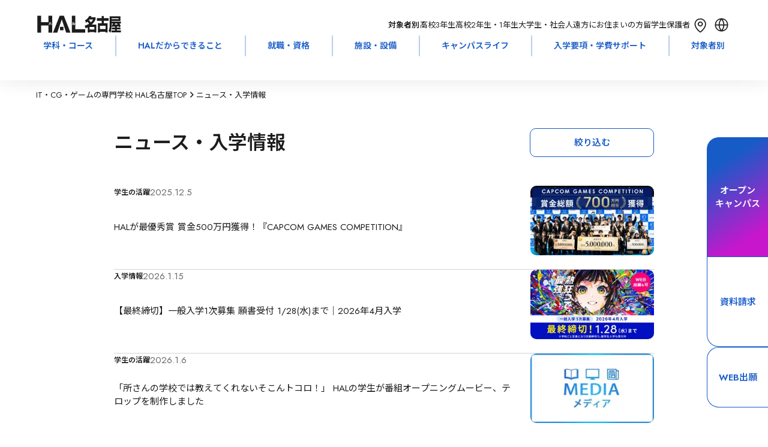

--- FILE ---
content_type: text/html
request_url: https://www.hal.ac.jp/nagoya/campuslife/ms?_rsc=157ow
body_size: 6427
content:
<!DOCTYPE html>
<html lang="ja">
<head prefix="og: http://ogp.me/ns# fb: http://ogp.me/ns/fb#">
    <meta charset="utf-8">
    <title>【HAL名古屋】未来創造展2026 [卒業制作展]｜1.24(土)開催＠愛知県体育館</title>
    <meta name="description" content="アバンギャルディがスペシャルゲストとして登場！「未来創造展2026」は、HALとモード学園の最高学年による「創造力の集大成」。卒業制作・発表をする、IT、デジタルコンテンツ、ファッション、ビジュアルの祭典です。趣向を凝らしたファッションデザインやヘア・メイクのアイデア、最先端の技術を用いたオリジナルゲームやサービスの提案など、学びの集大成を体感してください。">
    <meta name="keywords" content="">
    <meta name="viewport" content="width=device-width, initial-scale=1.0, minimum-scale=0.5">

    <link rel="stylesheet" href="/nagoya/campuslife/ms/assets/stylesheets/ms2026_hal.css">
    <link rel="stylesheet" href="/nagoya/campuslife/ms/assets/stylesheets/ms2026_animation_hal.css">
    <link rel="stylesheet" href="/nagoya/campuslife/ms/assets/stylesheets/swiper-bundle.min.css">

    <link rel="icon" href="/nagoya/icon.png" type="image/png" sizes="96x96" />
    <link rel="apple-touch-icon" href="/nagoya/apple-icon.png" type="image/png" sizes="48x48" />
	
    <meta property="og:title" content="【HAL名古屋】未来創造展2026 [卒業制作展]｜1.24(土)開催＠愛知県体育館">
    <meta property="og:type" content="article">
	<meta property="og:url" content="https://www.hal.ac.jp/nagoya/campuslife/ms">
	<meta property="og:description" content="">
    <meta property="og:image" content="https://www.hal.ac.jp/nagoya/campuslife/ms/assets/images/ogp_ms2026_hal.jpg">
	<meta property="og:locale" content="ja_JP">
	<meta property="fb:app_id" content="305099899552279">
	<meta name="twitter:card" content="summary_large_image">
	<meta name="twitter:site" content="@HALNAGOYA">

	<link rel="canonical" href="https://www.hal.ac.jp/nagoya/campuslife/ms">
	<meta name="karte_site_area" content="hal_nagoya">
	<script src="https://cdn-blocks.karte.io/614f8053e095132a7f6030973b9ccf23/builder.js"></script>
</head>


<body>
	<!-- Google Tag Manager (noscript) -->
	<noscript><iframe src="//www.googletagmanager.com/ns.html?id=GTM-42MB"height="0" width="0" style="display:none;visibility:hidden"></iframe></noscript>
	<script>(function(w,d,s,l,i){w[l]=w[l]||[];w[l].push({'gtm.start':new Date().getTime(),event:'gtm.js'});var f=d.getElementsByTagName(s)[0],j=d.createElement(s),dl=l!='dataLayer'?'&l='+l:'';j.async=true;j.src='//www.googletagmanager.com/gtm.js?id='+i+dl;f.parentNode.insertBefore(j,f);})(window,document,'script','dataLayer','GTM-42MB');</script>
	<!-- End Google Tag Manager -->	
				
				
	
    <div class="ms2026_hal nh">
        <div class="pc">
            <div class="pc-left">
                <div class="mv fade-animation">
                    <div class="mv__inner">
						<img src="/nagoya/campuslife/ms/assets/images/ms2026_hal_mv_main.png" alt="未来創造展2026 JAPONISM TO THE WORLD" class="fr-dii fr-draggable">
                        <div class="block">
                            <p class="date">2026年1月24日(土)</p>
                            <p class="time">12:00 ～ 17:25</p>
                            <p class="address">愛知県体育館</p>
                        </div>
                        <div class="cta">
                            <p>日本最大規模の卒業制作展</p>
							<a class="button-anker" href="#apply">申込みはこちら</a>
						</div>
                        <style>
                            /*.mv .button-anker::after {
                                transform: translateY(-50%) rotate(45deg);
                            }*/
                        </style>
                    </div>
                </div>
            </div>
            <div class="pc-right">&nbsp;</div>
        </div>
        <div class="wrapper">
            <main class="main" id="top">
                <nav class="nav">
                    <div class="outer-menu"><input class="checkbox-toggle" type="checkbox">
                        <div class="hamburger">
                            <div><br></div>
                        </div>
                        <div class="menu">
                            <div>
                                <div>
                                    <ul>
                                        <li><a href="/nagoya/campuslife/ms#top">未来創造展2026</a></li>
                                        <li>作品&nbsp;
                                            <ul>
                                                <li><a href="/nagoya/campuslife/ms/works/game-4_01.html">ゲーム</a></li>
                                                <li><a href="/nagoya/campuslife/ms/works/cg-4_01.html">CG</a></li>
                                                <li><a href="/nagoya/campuslife/ms/works/music-4_01.html">ミュージック</a></li>
                                                <li><a href="/nagoya/campuslife/ms/works/car_01.html">カーデザイン</a></li>
                                                <li><a href="/nagoya/campuslife/ms/works/it-4_01.html">IT</a></li>
                                            </ul>
                                        </li>
                                    </ul>
                                    <a class="menu-logo" href="/nagoya"><img src="/nagoya/campuslife/ms/assets/images/logo_hal_nagoya_white.png" alt="HAL名古屋"></a>
                                </div>
                            </div>
                        </div>
                    </div>
                </nav>
				
				
				
                <div class="mv fade-trigger">
                    <div class="mv__inner">
                        <h1><img src="/nagoya/campuslife/ms/assets/images/ms2026_hal_mv_main.png" alt="未来創造展2026 JAPONISM TO THE WORLD" class="fr-dii fr-draggable"></h1>
                        <div class="block">
                            <p class="date">2026年1月24日(土)</p>
                            <p class="time">12:00 ～ 17:25</p>
                            <p class="address">愛知県体育館</p>
                        </div>
                        <div class="cta">
                            <p>日本最大規模の卒業制作展</p>
							<a class="button-anker" href="#apply">申込みはこちら</a>
						</div>
                    </div>
                </div>
				
				
				
                <section class="intoro section bg-black bg-ms2026">
                    <p class="mincho">日本の、世界の発展を担う私たちが<br>
						「日本文化」の新たな価値を<br>
						再発見し世界に提案します。<br>
						日本を元気に。世の中をもっと面白く。</p>
                </section>
				
				
				
				<section class="special-guest bg-blue">
					<div class="scroll-infinity">
						<ul class="scroll-infinity-list scroll-infinity-list--left">
							<li class="scroll-infinity-list__item">SPECIAL　GUEST　　SPECIAL　GUEST　　SPECIAL　GUEST　　SPECIAL　GUEST　　SPECIAL　GUEST　　</li>
							<li class="scroll-infinity-list__item">SPECIAL　GUEST　　SPECIAL　GUEST　　SPECIAL　GUEST　　SPECIAL　GUEST　　SPECIAL　GUEST　　</li>
							<li class="scroll-infinity-list__item">SPECIAL　GUEST　　SPECIAL　GUEST　　SPECIAL　GUEST　　SPECIAL　GUEST　　SPECIAL　GUEST　　</li>
						</ul>
					</div>
					<div class="container">
						<div class="special-guest-list">
							<div class="special-guest-list__item">
                                <p class="sub-heading"><span>スペシャルゲスト</span></p>
                                <h2 class="heading">アバンギャルディ</h2>
								
                                <p class="text">スペシャルゲストに、世界的人気のダンスチーム「アバンギャルディ」が登場！<br>
									モード学園の学生が制作したオリジナル衣装で、会場での特別パフォーマンスが決定！</p>
								<img src="/nagoya/campuslife/ms/assets/images/ms2026_special-guest_pic01.jpg" alt="アバンギャルディ" style="margin: 20px 0;">
								<div class="special-guest-info text">
									<p><strong>アバンギャルディ</strong><br>
										振付師、akaneプロデュースにより結成されたダンスチーム。2022年2月に発足し、「謎の制服おかっぱ集団」としてTikTokやInstagramで世界中から人気を集めている。2023年にはAmerica's Got Talent決勝に進出。SNSでは総フォロワー数が300万人以上となり、国内だけではなく海外からの注目度も高い。</p>
								</div>
							</div>
						</div>
					</div>
					<div class="scroll-infinity">
						<ul class="scroll-infinity-list scroll-infinity-list--right">
							<li class="scroll-infinity-list__item">SPECIAL　GUEST　　SPECIAL　GUEST　　SPECIAL　GUEST　　SPECIAL　GUEST　　SPECIAL　GUEST　　</li>
							<li class="scroll-infinity-list__item">SPECIAL　GUEST　　SPECIAL　GUEST　　SPECIAL　GUEST　　SPECIAL　GUEST　　SPECIAL　GUEST　　</li>
							<li class="scroll-infinity-list__item">SPECIAL　GUEST　　SPECIAL　GUEST　　SPECIAL　GUEST　　SPECIAL　GUEST　　SPECIAL　GUEST　　</li>
						</ul>
					</div>
				</section>
				
				
				
                <section class="apply section" id="apply">
                    <h2 class="heading slide-animation"><span>入場申込み</span></h2>
					
					<div class="text-anker slideUp-animation">
						<a href="#apply__admission">入学を検討の方</a>
						<a href="#apply__viewing">一般観覧希望の方</a>
					</div>
					
                    <div class="apply__admission container bg-blue slideUp-animation" id="apply__admission">
						<h3 class="title"><span>入学を検討の方</span></h3>
                        <div class="apply-list">
                            <div class="apply-list__item special-tour">
                                <p class="title">HAL体験Day</p>
                                <p class="text">午前中はHAL名古屋でキャンパス見学、<br>
									午後は無料バスで未来創造展へ！</p>
                                <div class="detail">
                                    <ol class="number-list">
                                        <li>HAL名古屋のキャンパス見学</li>
                                        <li>未来創造展までの無料バス運行</li>
                                    </ol>
                                </div>
								<div class="cta">
									<a class="button white icon-window" href="/nagoya/apply/102198" target="_blank"><span>詳細をみて申込む</span></a>
								</div>
                            </div>
							
							<!--
                            <div class="apply-list__item special-tour">
                                <p class="title">無料送迎バス<span style="font-size:0.75em;">＆</span>特別見学ツアー</p>
                                <p class="text">福井 豊橋 田原 岡崎<br>
									中津川 瑞浪 多治見 松坂 津<br>
									在住の方向け！<br>
									会場まで無料の送迎バスを運行</p>
                            </div>
							-->
							
							<div class="apply-list__item">
								<p class="title">観覧のみ</p>
								<div class="cta">
									<a class="button white icon-window" href="/nagoya/apply/102216" target="_blank"><span>詳細をみて申込む</span></a>
								</div>
							</div>
							
                        </div>
                    </div>
					
                    <div class="apply__viewing container slideUp-animation" id="apply__viewing">
						<h3 class="title"><span>一般観覧希望の方</span></h3>
						<p class="text text-center">観覧のみの方 /<br>
							在校生の保護者・ご家族・友人 / 卒業生 など</p>
                        <div class="apply-list">
							<div class="apply-list__item">
								<p class="title">観覧のみ</p>
							</div>
                        </div>
                        <div class="cta">
                            <a class="button icon-window" href="/event/102220" target="_blank"><span>今すぐ申込む</span></a>
                        </div>
                    </div>
                </section>
				
				
				
                <section class="time-table section">
                    <h2 class="heading slide-animation"><span>タイムスケジュール</span></h2>
                    <div class="container">
						<div class="slideUp-animation">
							<div class="radius bg-white">
								<table class="table">
									<tbody>
										<tr>
											<th>12:00 ～ 16:20</th>
											<td class="text text-center">
												<p style="font-weight:bold">展示タイム</p>
											</td>
											<td style="border-top: 2px dotted #e5e7f2;">
												<dl class="time-detail">
													<dt>14:40 ～ </dt>
													<dd>モード学園：ファッションショー</dd>
												</dl>
											</td>
										</tr>
										<tr>
											<th>16:30 ～ 17:00</th>
											<td class="text text-center">
												<p style="font-weight:bold">表彰式</p
											</td>
										</tr>
										<tr>
											<th>17:05 ～ 17:25</th>
											<td class="text text-center">
												<p style="font-weight:bold">アーティストパフォーマンス</p
											</td>
										</tr>
									</tbody>
								</table>
							</div>
							<p class="note" style="margin-top: 1rem;">※ 展示タイム中に後援企業賞、審査員賞を発表します</p>
							<p class="note">※ 時間は予定であり変更になる場合があります</p>
							<p class="note">※ 入退場自由。あなたの都合に合わせて来場できます</p>
						</div>
                    </div>
                </section>
				
				
				
                <section class="area-map section">
                    <h2 class="heading slide-animation"><span>会場マップ</span></h2>
                    <!--<p class="slide-animation black" style="font-size: 24px; font-weight: bold; text-align: center"><span>Coming Soon</span></p>-->
                    <div class="container">
						<div class="slideUp-animation">
							<img src="/nagoya/campuslife/ms/assets/images/ms2026_nh_map.png" alt="会場マップ">
							<div class="cta">
								<a class="button black pdf" href="/nagoya/campuslife/ms/assets/files/ms2026_nh_map.pdf" target="_blank"><span>会場マップ</span><span class="icon-pdf">PDF</span></a>
							</div>
						</div>
                    </div>
                </section>	
				
				
				
                <section class="category section">
					<h2 class="heading slide-animation"><span>作品一覧</span></h2>
                    <div class="category-game block slideUp-animation">
                        <h3 class="title"><span>ゲーム</span></h3>
                        <!--<p class="text text-center">テキストが入ります</p>-->
                        <div class="group-slide" id="">
                            <div class="l-inner">
                                <div class="swiper">
                                    <div class="swiper-wrapper">
                                        <div class="swiper-slide">
                                            <article class="slide">
                                                <div class="slide-game slide-image img-cover">
													<img src="/nagoya/campuslife/ms/assets/images/game/nh_HAL401.jpg" alt="半身機動隊DD">
												</div>
                                                <div class="slide-content">
                                                    <p class="title">半身機動隊DD</p>
                                                </div>
                                            </article>
                                        </div>
                                        <div class="swiper-slide">
                                            <article class="slide">
                                                <div class="slide-game slide-image img-cover">
													<img src="/nagoya/campuslife/ms/assets/images/game/nh_HAL402.jpg" alt="ReVector">
												</div>
                                                <div class="slide-content">
                                                    <p class="title">ReVector</p>
                                                </div>
                                            </article>
                                        </div>
                                        <div class="swiper-slide">
                                            <article class="slide">
                                                <div class="slide-game slide-image img-cover">
													<img src="/nagoya/campuslife/ms/assets/images/game/nh_HAL201.jpg" alt="つかんでひらめけ！パズランド！！">
												</div>
                                                <div class="slide-content">
                                                    <p class="title">つかんでひらめけ！パズランド！！</p>
                                                </div>
                                            </article>
                                        </div>
									</div>
                                    <!-- /swiper-wrapper -->
                                </div>
                                <!-- /swiper -->
                            </div>
                        </div>
                        <div class="container text-right">
							<a class="text-link" href="/nagoya/campuslife/ms/works/game-4_01.html">作品を見る</a>
						</div>
                    </div>
					
                    <div class="category-v block slideUp-animation">
                        <h3 class="title"><span>CG</span></h3>
                        <!--<p class="text text-center">テキストが入ります</p>-->
                        <div class="group-slide" id="">
                            <div class="l-inner">
                                <div class="swiper">
                                    <div class="swiper-wrapper">
                                        <div class="swiper-slide">
                                            <article class="slide">
                                                <div class="slide-cg slide-image img-cover">
													<img src="/nagoya/campuslife/ms/assets/images/cg/nh_HAL418.jpg" alt="INSTANT HERO!">
												</div>
                                                <div class="slide-content">
                                                    <p class="title">INSTANT HERO!</p>
                                                </div>
                                            </article>
                                        </div>
                                        <div class="swiper-slide">
                                            <article class="slide">
                                                <div class="slide-cg slide-image img-cover">
													<img src="/nagoya/campuslife/ms/assets/images/cg/nh_HAL419.jpg" alt="字闘絆録">
												</div>
                                                <div class="slide-content">
                                                    <p class="title">字闘絆録</p>
                                                </div>
                                            </article>
                                        </div>
                                        <div class="swiper-slide">
                                            <article class="slide">
                                                <div class="slide-cg slide-image img-cover">
													<img src="/nagoya/campuslife/ms/assets/images/cg/nh_HAL202.jpg" alt="面ノ檻">
												</div>
                                                <div class="slide-content">
                                                    <p class="title">面ノ檻</p>
                                                </div>
                                            </article>
                                        </div>
                                        <div class="swiper-slide">
                                            <article class="slide">
                                                <div class="slide-cg slide-image img-cover">
													<img src="/nagoya/campuslife/ms/assets/images/cg/nh_HAL203.jpg" alt="睡蓮">
												</div>
                                                <div class="slide-content">
                                                    <p class="title">睡蓮</p>
                                                </div>
                                            </article>
                                        </div>
                                    </div>
                                    <!-- /swiper-wrapper -->
                                </div>
                                <!-- /swiper -->
                            </div>
                        </div>
                        <div class="container text-right">
							<a class="text-link" href="/nagoya/campuslife/ms/works/cg-4_01.html">作品を見る</a>
						</div>
                    </div>
					
                    <div class="category-music block slideUp-animation">
                        <h3 class="title"><span>ミュージック</span></h3>
                        <!--<p class="text text-center">テキストが入ります</p>-->
                        <div class="group-slide" id="">
                            <div class="l-inner">
                                <div class="swiper">
                                    <div class="swiper-wrapper">
                                        <div class="swiper-slide">
                                            <article class="slide">
                                                <div class="slide-music slide-image img-cover">
													<img src="/nagoya/campuslife/ms/assets/images/music/nh_HAL441.jpg" alt="変身！踏み鳴らせ、重撃音装シグナレーザー！">
												</div>
                                                <div class="slide-content">
                                                    <p class="title">変身！踏み鳴らせ、重撃音装シグナレーザー！</p>
                                                </div>
                                            </article>
                                        </div>
                                        <div class="swiper-slide">
                                            <article class="slide">
                                                <div class="slide-music slide-image img-cover">
													<img src="/nagoya/campuslife/ms/assets/images/music/nh_HAL442.jpg" alt="音旅てらす">
												</div>
                                                <div class="slide-content">
                                                    <p class="title">音旅てらす</p>
                                                </div>
                                            </article>
                                        </div>
                                        <div class="swiper-slide">
                                            <article class="slide">
                                                <div class="slide-music slide-image img-cover">
													<img src="/nagoya/campuslife/ms/assets/images/music/nh_HAL209.jpg" alt="静寂に耳を傾けて">
												</div>
                                                <div class="slide-content">
                                                    <p class="title">静寂に耳を傾けて</p>
                                                </div>
                                            </article>
                                        </div>
                                    </div>
                                    <!-- /swiper-wrapper -->
                                </div>
                                <!-- /swiper -->
                            </div>
                        </div>
                        <div class="container text-right">
							<a class="text-link" href="/nagoya/campuslife/ms/works/music-4_01.html">作品を見る</a>
						</div>
                    </div>
					
                    <div class="category-car block slideUp-animation">
                        <h3 class="title"><span>カーデザイン</span></h3>
                        <!--<p class="text text-center">テキストが入ります</p>-->
                        <div class="group-slide" id="">
                            <div class="l-inner">
                                <div class="swiper">
                                    <div class="swiper-wrapper">
                                        <div class="swiper-slide">
                                            <article class="slide">
                                                <div class="slide-car slide-image img-cover">
													<img src="/nagoya/campuslife/ms/assets/images/car/nh_HAL433.jpg" alt="オカゲサマ ― 見えない善をかたちにする ―">
												</div>
                                                <div class="slide-content">
                                                    <p class="title">オカゲサマ ― 見えない善をかたちにする ―</p>
                                                </div>
                                            </article>
                                        </div>
                                    </div>
                                    <!-- /swiper-wrapper -->
                                </div>
                                <!-- /swiper -->
                            </div>
                        </div>
                        <div class="container text-right">
							<a class="text-link" href="/nagoya/campuslife/ms/works/car_01.html">作品を見る</a>
						</div>
                    </div>
					
                    <div class="category-it block slideUp-animation">
                        <h3 class="title"><span>IT</span></h3>
                        <!--<p class="text text-center">テキストが入ります</p>-->
                        <div class="group-slide" id="">
                            <div class="l-inner">
                                <div class="swiper">
                                    <div class="swiper-wrapper">
                                        <div class="swiper-slide">
                                            <article class="slide">
                                                <div class="slide-it slide-image img-cover">
													<img src="/nagoya/campuslife/ms/assets/images/it/nh_HAL434.jpg" alt="星屑の指揮者　～動きを詠い、光を奏でる～">
												</div>
                                                <div class="slide-content">
                                                    <p class="title">星屑の指揮者　～動きを詠い、光を奏でる～</p>
                                                </div>
                                            </article>
                                        </div>
                                        <div class="swiper-slide">
                                            <article class="slide">
                                                <div class="slide-it slide-image img-cover">
													<img src="/nagoya/campuslife/ms/assets/images/it/nh_HAL435.jpg" alt="ぶいじぇんと！">
												</div>
                                                <div class="slide-content">
                                                    <p class="title">ぶいじぇんと！</p>
                                                </div>
                                            </article>
                                        </div>
                                        <div class="swiper-slide">
                                            <article class="slide">
                                                <div class="slide-it slide-image img-cover">
													<img src="/nagoya/campuslife/ms/assets/images/it/nh_HAL206.jpg" alt="ぺたふれーむ!">
												</div>
                                                <div class="slide-content">
                                                    <p class="title">ぺたふれーむ!</p>
                                                </div>
                                            </article>
                                        </div>
                                        <div class="swiper-slide">
                                            <article class="slide">
                                                <div class="slide-it slide-image img-cover">
													<img src="/nagoya/campuslife/ms/assets/images/it/nh_HAL207.jpg" alt="ご当地AIおみくじ">
												</div>
                                                <div class="slide-content">
                                                    <p class="title">ご当地AIおみくじ</p>
                                                </div>
                                            </article>
                                        </div>
                                    </div>
                                    <!-- /swiper-wrapper -->
                                </div>
                                <!-- /swiper -->
                            </div>
                        </div>
                        <div class="container text-right">
							<a class="text-link" href="/nagoya/campuslife/ms/works/it-4_01.html">作品を見る</a>
						</div>
                    </div>				
				</section>
				
				
				
                <section class="sponsor section">
                    <h2 class="heading slide-animation"><span>後 援 / 協 賛</span></h2>
					
                    <div class="container">
                        <div class="block koen slideUp-animation">
                            <h3 class="title"><span>後 援</span></h3>
                            <ul class="sponsor-list">
                                <li><span>文化庁</span></li>
                                <li><span>朝日新聞社</span></li>
                                <li><span>中京テレビ放送株式会社</span></li>
                                <li><span>株式会社CBCテレビ</span></li>
                                <li><span>テレビ愛知株式会社</span></li>
                                <li><span>東海テレビ放送株式会社</span></li>
                                <li><span>名古屋テレビ放送株式会社</span></li>
                                <li><span>日本マイクロソフト株式会社</span></li>
                                <li><span>株式会社スクウェア・エニックス</span></li>
                                <li><span>株式会社カプコン</span></li>
                                <li><span>株式会社バンダイナムコスタジオ</span></li>
                                <li><span>チームラボ株式会社</span></li>
                                <li><span>株式会社サイバーエージェント</span></li>
                                <li><span>アビッドテクノロジー株式会社</span></li>
                                <li><span>株式会社ヤマハミュージックジャパン</span></li>
                                <li><span>エイベックス・ミュージック・クリエイティヴ<br>株式会社</span></li>
                                <li><span>ダイハツ工業株式会社</span></li>
                                <li><span>三菱自動車工業株式会社</span></li>
                                <li><span>LINEヤフー株式会社</span></li>
                                <li><span>GMOインターネットグループ株式会社</span></li>
                                <li><span>SCARZ</span></li>
                                <li><span>株式会社ワコム</span></li>
                                <li><span>CG-ARTS<br>（公益財団法人 画像情報教育振興協会）</span></li>
                                <li><span>CafeGroup株式会社</span></li>
                                <li><span>株式会社モリサワ</span></li>
                                <li><span>株式会社クオラス</span></li>
                            </ul>
                        </div>
                        <div class="block kyosan slideUp-animation">
                            <h3 class="title"><span>協 賛</span></h3>
                            <ul class="sponsor-list">
                                <li><span>株式会社アーク</span></li>
                                <li><span>株式会社アイエンター</span></li>
                                <li><span>株式会社ＩＴアドバイザー</span></li>
                                <li><span>アクティス・ジャパン株式会社</span></li>
                                <li><span>株式会社朝日広告社</span></li>
                                <li><span>旭情報サービス株式会社</span></li>
                                <li><span>株式会社アドグローブ</span></li>
                                <li><span>株式会社イエス</span></li>
                                <li><span>株式会社インターリンク</span></li>
                                <li><span>株式会社インフォテック・サーブ</span></li>
                                <li><span>株式会社エイチ・アイ・エス</span></li>
                                <li><span>株式会社Aiming</span></li>
                                <li><span>ＡＢＣオプテラスタジオ株式会社</span></li>
                                <li><span>株式会社エスワイシステム</span></li>
                                <li><span>株式会社エヌ・メルクス</span></li>
                                <li><span>ＮＴＰシステム株式会社</span></li>
                                <li><span>株式会社ＦＭＣ</span></li>
                                <li><span>加賀ソルネット株式会社</span></li>
                                <li><span>株式会社学生情報センター</span></li>
                                <li><span>株式会社キッズ・コーポレーション</span></li>
                                <li><span>北日本放送株式会社</span></li>
                                <li><span>株式会社共立メンテナンス</span></li>
                                <li><span>株式会社クオラス</span></li>
                                <li><span>コカ・コーラ ボトラーズジャパン株式会社</span></li>
                                <li><span>株式会社コスモウィンズ</span></li>
                                <li><span>株式会社コナカ</span></li>
                                <li><span>サービス&セキュリティ株式会社</span></li>
                                <li><span>有限会社三新オフィス</span></li>
                                <li><span>株式会社ＣＲＩ・ミドルウェア</span></li>
                                <li><span>株式会社ＣＢＣテレビ</span></li>
                                <li><span>株式会社ＪＳコーポレーション</span></li>
                                <li><span>株式会社静岡朝日テレビ</span></li>
                                <li><span>静岡放送株式会社</span></li>
                                <li><span>株式会社システム東海</span></li>
                                <li><span>株式会社実業之日本総合研究所</span></li>
                                <li><span>株式会社スターシステム</span></li>
                                <li><span>株式会社スタイル・フリー</span></li>
                                <li><span>星光ビル管理株式会社</span></li>
                                <li><span>西濃印刷株式会社</span></li>
                                <li><span>セグエグループ株式会社</span></li>
                                <li><span>株式会社セットジャパンコーポレーション</span></li>
                                <li><span>一般財団法人全日本労働福祉協会東海診療所</span></li>
                                <li><span>中京テレビ放送株式会社</span></li>
                                <li><span>株式会社ディーエディアル</span></li>
                                <li><span>株式会社テイジイエル</span></li>
                                <li><span>株式会社ディンプス</span></li>
                                <li><span>株式会社テクノプロ テクノプロ・IT社</span></li>
                                <li><span>株式会社テクノプロ テクノプロ・<br>エンジニアリング社</span></li>
                                <li><span>デジタル・インフォメーション・テクノロジー<br>株式会社</span></li>
                                <li><span>株式会社テレビ金沢</span></li>
                                <li><span>東海テレビ放送株式会社</span></li>
                                <li><span>東洋ワーク株式会社</span></li>
                                <li><span>株式会社トータルオーエーシステムズ</span></li>
                                <li><span>TOPPANエッジ株式会社</span></li>
                                <li><span>富山テレビ放送株式会社</span></li>
                                <li><span>株式会社トライアンフ</span></li>
                                <li><span>トリオシステムプランズ株式会社</span></li>
                                <li><span>西尾衛生材料株式会社</span></li>
                                <li><span>日研トータルソーシング株式会社</span></li>
                                <li><span>株式会社日東システムテクノロジーズ</span></li>
                                <li><span>日本システム開発株式会社</span></li>
                                <li><span>株式会社パーソナック</span></li>
                                <li><span>株式会社バイナル</span></li>
                                <li><span>阪急百貨店ユニフォーム株式会社</span></li>
                                <li><span>株式会社ビーネックスソリューションズ</span></li>
                                <li><span>株式会社ビーネックステクノロジーズ</span></li>
                                <li><span>株式会社ピコ・ナレッジ</span></li>
                                <li><span>株式会社日立システムズ</span></li>
                                <li><span>株式会社フォイス</span></li>
                                <li><span>福井テレビジョン放送株式会社</span></li>
                                <li><span>富士インフォックス・ネット株式会社</span></li>
                                <li><span>富士通JAPAN株式会社</span></li>
                                <li><span>株式会社フューレックス</span></li>
                                <li><span>株式会社ＢＲＥＸＡ Ｎｅｘｔ</span></li>
                                <li><span>株式会社ベネフィット</span></li>
                                <li><span>株式会社邦文社</span></li>
                                <li><span>丸善雄松堂株式会社</span></li>
                                <li><span>三井不動産株式会社</span></li>
                                <li><span>株式会社明和ｅテック</span></li>
                                <li><span>ＵＴグループ株式会社</span></li>
                                <li><span>ルフトハンザ ドイツ航空</span></li>
                                <li><span>株式会社ワールドインテック</span></li>
                                <li><span>株式会社One's House</span></li>
                            </ul>
                        </div>
                    </div>
				</section>
				
				
				
                <section class="about section">
                    <div class="container">
                        <h2 class="heading slide-animation white"><span>未来創造展とは</span></h2>
						<div class="slideUp-animation">
							<p class="text">「未来創造展2026」は、HALとモード学園の最高学年による「創造力の集大成」。卒業制作・発表をする、IT、デジタルコンテンツ、ファッション、ビジュアルの祭典です。趣向を凝らしたファッションデザインやヘア・メイクのアイデア、最先端の技術を用いたオリジナルゲームやサービスの提案など、学びの集大成を体感してください。</p>
						</div>
                    </div>
                </section>
				
				
				
                <section class="overview section">
                    <h2 class="heading slide-animation"><span>概 要</span></h2>
                    <div class="container">
                        <div class="overview-detail radius bg-white slideUp-animation">
                            <dl>
								<dt>日 時</dt>
                                <dd>2026年1月24日（土）12:00 ～ 17:25</dd>
								<dt>開催場所</dt>
                                <dd>愛知県体育館<br>〒460-0032<br>愛知県名古屋市中区二の丸1−1</dd>
								<dt>アクセス</dt>
                                <dd>
                                    <ul>
                                        <li>地下鉄桜通線（徳重行）→久屋大通駅乗り換え名城線（右回りまたは大曽根行）へ乗り換え→名古屋城駅下車 7番出口より徒歩5分</li>
                                        <li>地下東山線（藤が丘行）→栄駅で名城線（右回りまたは大曽根行）へ乗り換え→名古屋城駅下車 7番出口より徒歩5分</li>
                                    </ul>
                                </dd>
								<dt>入場料</dt>
                                <dd>無 料</dd>
								<dt>主 催</dt>
                                <dd>HAL名古屋 / 名古屋モード学園</dd>
								<dt>全体統括</dt>
                                <dd>株式会社LBM</dd>
                            </dl>
                        </div>
					</div>
                </section>
            </main>
				
				
				
            <footer class="footer">
                <p class="copyright">&copy; HAL</p>
            </footer>
        </div>
        <!-- /.wrapper -->
    </div>
				
				
				
    <script src="https://ajax.googleapis.com/ajax/libs/jquery/3.7.1/jquery.min.js"></script>
    <script src="https://cdnjs.cloudflare.com/ajax/libs/jquery.matchHeight/0.7.2/jquery.matchHeight-min.js"></script>

    <script src="/nagoya/campuslife/ms/assets/javascripts/ms2026_animation_hal.js"></script>
    <script src="/nagoya/campuslife/ms/assets/javascripts/swiper-bundle.min.js"></script>
</body>

</html>

--- FILE ---
content_type: text/css; charset=UTF-8
request_url: https://www.hal.ac.jp/_next/static/css/da5beb5b36d0b139.css
body_size: 1069
content:
a,abbr,acronym,address,applet,article,aside,audio,b,big,blockquote,body,canvas,caption,center,cite,code,dd,del,details,dfn,div,dl,dt,em,embed,fieldset,figcaption,figure,footer,form,h1,h2,h3,h4,h5,h6,header,hgroup,html,i,iframe,img,ins,kbd,label,legend,li,main,mark,menu,nav,object,ol,output,p,pre,q,ruby,s,samp,section,small,span,strike,strong,sub,summary,sup,table,tbody,td,tfoot,th,thead,time,tr,tt,u,ul,var,video{margin:0;padding:0;border:0;font-size:100%;font:inherit;vertical-align:baseline}article,aside,details,figcaption,figure,footer,header,hgroup,main,menu,nav,section{display:block}[hidden]{display:none}body{line-height:1}menu,ol,ul{list-style:none}blockquote,q{quotes:none}blockquote:after,blockquote:before,q:after,q:before{content:"";content:none}table{border-collapse:collapse;border-spacing:0}body,html{width:100%;height:100%;overscroll-behavior:none;font-family:var(--font-jost),var(--font-noto-sans-jp),sans-serif;color:#1c1c1c;word-wrap:break-word;overflow-wrap:break-word;text-size-adjust:100%;-webkit-text-size-adjust:100%}body:has(dialog[open]){overflow:hidden}button,input,option,select{font:inherit}a{text-decoration:none}@font-face{font-family:JostNumber;src:url(/_next/static/media/jost_number.7b12edef.woff2) format("woff2");unicode-range:u+30-39}.__500_error-component__rzhYe{display:flex;flex-direction:column;align-items:center}.__500_error-component__rzhYe>.__500_header__kn7_j{box-sizing:border-box;display:flex;align-items:center;width:100%;height:100px;padding:24px 60px;background:hsla(0,0%,100%,.35);-webkit-backdrop-filter:blur(10px);backdrop-filter:blur(10px);box-shadow:0 0 30px 0 rgba(28,28,28,.1)}@media only screen and (max-width:769px){.__500_error-component__rzhYe>.__500_header__kn7_j{height:auto;padding:20px}}.__500_error-component__rzhYe>.__500_header__kn7_j>.__500_logo__kNHTz{display:flex;gap:24px;align-items:center}@media only screen and (max-width:769px){.__500_error-component__rzhYe>.__500_header__kn7_j>.__500_logo__kNHTz{gap:12px}}@media only screen and (min-width:770px){.__500_error-component__rzhYe>.__500_header__kn7_j>.__500_logo__kNHTz>.__500_icon__HLGa1{width:122px;height:44px}}.__500_error-component__rzhYe>.__500_header__kn7_j>.__500_logo__kNHTz>.__500_title__pCKLw{flex-grow:1;color:#1c1c1c;text-align:start}.__500_error-component__rzhYe>.__500_header__kn7_j>.__500_logo__kNHTz>.__500_title__pCKLw>.__500_upper__lZYND{font-size:16px;font-weight:600;line-height:1.5}@media only screen and (max-width:769px){.__500_error-component__rzhYe>.__500_header__kn7_j>.__500_logo__kNHTz>.__500_title__pCKLw>.__500_upper__lZYND{font-size:13px;font-weight:600;line-height:1.5}}.__500_error-component__rzhYe>.__500_header__kn7_j>.__500_logo__kNHTz>.__500_title__pCKLw>.__500_lower__cN_SK{font-size:13px;font-weight:400;line-height:1.5}@media only screen and (max-width:769px){.__500_error-component__rzhYe>.__500_header__kn7_j>.__500_logo__kNHTz>.__500_title__pCKLw>.__500_lower__cN_SK{font-size:10px;font-weight:400;line-height:1.5}}.__500_error-component__rzhYe>.__500_heading__1s9Jo{font-size:24px;font-weight:600;line-height:1.5;margin:200px 0 40px;color:#175bc7}@media only screen and (max-width:769px){.__500_error-component__rzhYe>.__500_heading__1s9Jo{margin:200px 0 24px}}.__500_error-component__rzhYe>.__500_text__oy1M9{font-size:15px;font-weight:400;line-height:1.5;text-align:center}@media only screen and (min-width:770px){.__500_error-component__rzhYe>.__500_text__oy1M9 .__500_br__kZ_Ie{display:none}}.__500_error-component__rzhYe>.__500_copyright__OVd0h{margin:213px 0 50px;font-size:10px;color:#a3a5ac}@media only screen and (max-width:769px){.__500_error-component__rzhYe>.__500_copyright__OVd0h{margin:307px 0 50px}}.HashLinkWrapper_main-wrapper__lBsFM{height:100%;white-space:pre-wrap}

--- FILE ---
content_type: text/css; charset=UTF-8
request_url: https://www.hal.ac.jp/_next/static/css/12abd4ae44549655.css
body_size: 11548
content:
.BasicInfo_basic-info__1Nq5C{width:900px;margin:0 auto}@media only screen and (max-width:769px){.BasicInfo_basic-info__1Nq5C{width:auto;min-width:319px;margin-right:28px;margin-left:28px}}.BasicInfo_basic-info__1Nq5C>.BasicInfo_profile__0R7E4{display:grid;grid-template-columns:180px calc(100% - 204px);grid-gap:24px;gap:24px;padding:24px;background-color:#fff;border-radius:20px}@media only screen and (max-width:769px){.BasicInfo_basic-info__1Nq5C>.BasicInfo_profile__0R7E4{grid-template-columns:100%;gap:12px}}.BasicInfo_basic-info__1Nq5C>.BasicInfo_profile__0R7E4>.BasicInfo_imageframe__8V6lr{width:180px;height:180px;overflow:hidden;border-radius:50%}@media only screen and (max-width:769px){.BasicInfo_basic-info__1Nq5C>.BasicInfo_profile__0R7E4>.BasicInfo_imageframe__8V6lr{margin:0 auto}}.BasicInfo_basic-info__1Nq5C>.BasicInfo_profile__0R7E4>.BasicInfo_imageframe__8V6lr>.BasicInfo_image__se1lq{width:100%;height:100%;object-fit:cover}.BasicInfo_basic-info__1Nq5C>.BasicInfo_profile__0R7E4>.BasicInfo_info__kwkoi>.BasicInfo_name__pX2jX{font-size:27px;font-weight:600;line-height:1.5}@media only screen and (max-width:769px){.BasicInfo_basic-info__1Nq5C>.BasicInfo_profile__0R7E4>.BasicInfo_info__kwkoi>.BasicInfo_name__pX2jX{font-size:26px;font-weight:600;line-height:1.5}}.BasicInfo_basic-info__1Nq5C>.BasicInfo_profile__0R7E4>.BasicInfo_info__kwkoi>.BasicInfo_name__pX2jX>.BasicInfo_field__VvlCv{font-size:16px;font-weight:600;line-height:1.5;color:#175bc7}.BasicInfo_basic-info__1Nq5C>.BasicInfo_profile__0R7E4>.BasicInfo_info__kwkoi>.BasicInfo_graduate__HT03B{font-size:15px;font-weight:400;line-height:1.5}@media only screen and (max-width:769px){.BasicInfo_basic-info__1Nq5C>.BasicInfo_profile__0R7E4>.BasicInfo_info__kwkoi>.BasicInfo_graduate__HT03B{font-size:13px;font-weight:400;line-height:1.5}}.BasicInfo_basic-info__1Nq5C>.BasicInfo_profile__0R7E4>.BasicInfo_info__kwkoi>.BasicInfo_company__pw_Rb>.BasicInfo_name__pX2jX{font-size:15px;font-weight:600;line-height:1.5;margin-top:16px}@media only screen and (max-width:769px){.BasicInfo_basic-info__1Nq5C>.BasicInfo_profile__0R7E4>.BasicInfo_info__kwkoi>.BasicInfo_company__pw_Rb>.BasicInfo_name__pX2jX{margin-top:12px}}.BasicInfo_basic-info__1Nq5C>.BasicInfo_profile__0R7E4>.BasicInfo_info__kwkoi>.BasicInfo_company__pw_Rb>.BasicInfo_position__GlUc_{font-size:15px;font-weight:400;line-height:1.5;margin-top:4px}.BasicInfo_basic-info__1Nq5C>.BasicInfo_body__UPGVG{font-size:15px;font-weight:400;line-height:1.5;margin-top:48px}@media only screen and (max-width:769px){.BasicInfo_basic-info__1Nq5C>.BasicInfo_body__UPGVG{margin-top:32px}}.SmallImage_small-image__C0oRl{position:relative;width:100%;height:100%;background-color:hsla(0,0%,100%,.5)}.SmallImage_small-image__C0oRl.SmallImage_-pointer__eMTgF{cursor:pointer}.SmallImage_small-image__C0oRl.SmallImage_-gray__QsAUe{background-color:#f2f2f2}.SmallImage_small-image__C0oRl>.SmallImage_image__Cm8oJ{width:100%;height:100%;object-fit:contain}.SmallImage_small-image__C0oRl>.SmallImage_zoom__uCZSp{position:absolute;right:4px;bottom:4px;display:flex;align-items:center;justify-content:center;width:24px;height:24px;background-color:#fff;border-radius:5px;transition:background-color .3s ease-in-out}@media only screen and (min-width:770px){.SmallImage_small-image__C0oRl:hover>.SmallImage_zoom__uCZSp{background-color:#175bc7}}.SmallImage_small-image__C0oRl>.SmallImage_zoom__uCZSp>.SmallImage_icon__TXPbp{width:14px;height:14px;transition:color .3s ease-in-out}@media only screen and (min-width:770px){.SmallImage_small-image__C0oRl:hover>.SmallImage_zoom__uCZSp>.SmallImage_icon__TXPbp{color:#fff}}.ModalBackGround_modal-background__QtEln{position:fixed;inset:0;z-index:15;background-color:rgba(28,28,28,.4)}.FilterModal_dialog__BouqW{border:none}.FilterModal_modal-container__7y0mb{position:fixed;top:50%;left:50%;z-index:20;box-sizing:border-box;display:grid;grid-template-rows:auto 1fr 68px;width:1000px;max-height:85%;padding:40px 0 24px;background-color:#fff;border-radius:30px;transform:translateX(-50%) translateY(-50%)}@media only screen and (max-width:1023px){.FilterModal_modal-container__7y0mb{inset:0;grid-template-rows:auto 1fr 80px;width:100%;max-height:none;padding:32px 0 0;border-radius:0;transform:none}}.FilterModal_modal-container__7y0mb>.FilterModal_close__skaHy{position:absolute;top:24px;right:24px;display:flex;align-items:center;justify-content:center;width:30px;height:30px;color:#1c1c1c;cursor:pointer;background-color:#f3f7fc;border:none;border-radius:50%;transition:color .3s ease-in-out,background-color .3s ease-in-out}@media only screen and (min-width:1024px){.FilterModal_modal-container__7y0mb>.FilterModal_close__skaHy:hover{color:#fff;background-color:#175bc7}}.FilterModal_modal-container__7y0mb>.FilterModal_heading__h2aZ3>.FilterModal_title__Irsk2{font-size:32px;font-weight:600;line-height:1.5;padding:0 40px}@media only screen and (max-width:1023px){.FilterModal_modal-container__7y0mb>.FilterModal_heading__h2aZ3>.FilterModal_title__Irsk2{font-size:26px;font-weight:600;line-height:1.5;display:flex;align-items:center;justify-content:space-between;padding:0 28px}}.FilterModal_modal-container__7y0mb>.FilterModal_heading__h2aZ3>.FilterModal_additionaltext__3bRkQ{font-size:26px;font-weight:600;line-height:1.5;padding:0 28px}.FilterModal_modal-container__7y0mb>.FilterModal_heading__h2aZ3>.FilterModal_title__Irsk2>.FilterModal_reset__2Tarn{display:block;padding:16.5px 0;color:#686868;cursor:pointer;background-color:#fff;border:none;transition:color .3s ease-in-out;font-size:15px;font-weight:600;line-height:1.5}.FilterModal_modal-container__7y0mb>.FilterModal_content-wrapper__xBBwN{padding:0 40px;margin:24px 0;overflow:scroll}@media only screen and (max-width:1023px){.FilterModal_modal-container__7y0mb>.FilterModal_content-wrapper__xBBwN{padding:0 28px;margin:32px 0 0}}.FilterModal_modal-container__7y0mb>.FilterModal_buttons__i7MIG{display:flex;align-items:center;padding:0 40px}@media only screen and (max-width:1023px){.FilterModal_modal-container__7y0mb>.FilterModal_buttons__i7MIG{gap:12px;padding:17px 28px}}.FilterModal_modal-container__7y0mb>.FilterModal_buttons__i7MIG>.FilterModal_close__skaHy{display:block;width:112px;height:46px;padding:8px 16px;color:#686868;cursor:pointer;background-color:#fff;border:1px solid #686868;border-radius:25px;transition:color .3s ease-in-out,background-color .3s ease-in-out;font-size:15px;font-weight:600;line-height:1.5}@media only screen and (min-width:1024px){.FilterModal_modal-container__7y0mb>.FilterModal_buttons__i7MIG>.FilterModal_close__skaHy:hover{color:#fff;background-color:#686868}}.FilterModal_modal-container__7y0mb>.FilterModal_buttons__i7MIG>.FilterModal_search__gNXPg{width:335px;height:56px;padding:8px 16px;margin-left:292.5px;color:#175bc7;cursor:pointer;background-color:#fff;border:1px solid #175bc7;border-radius:30px;transition:color .3s ease-in-out,background-color .3s ease-in-out;font-size:15px;font-weight:600;line-height:1.5}@media only screen and (min-width:1024px){.FilterModal_modal-container__7y0mb>.FilterModal_buttons__i7MIG>.FilterModal_search__gNXPg:hover{color:#fff;background-color:#175bc7}}@media only screen and (max-width:1023px){.FilterModal_modal-container__7y0mb>.FilterModal_buttons__i7MIG>.FilterModal_search__gNXPg{width:calc(100% - 112px - 12px);height:46px;margin:0;border-radius:25px}}.FilterModal_modal-container__7y0mb>.FilterModal_buttons__i7MIG>.FilterModal_reset__2Tarn{padding:16.5px 16px;margin-left:180.5px;color:#686868;cursor:pointer;background-color:#fff;border:none;transition:color .3s ease-in-out;font-size:15px;font-weight:600;line-height:1.5}@media only screen and (min-width:1024px){.FilterModal_modal-container__7y0mb>.FilterModal_buttons__i7MIG>.FilterModal_reset__2Tarn:hover,.FilterModal_modal-container__7y0mb>.FilterModal_heading__h2aZ3>.FilterModal_reset__2Tarn:hover{color:#db13e0}}.ApplyFilterModalContent_modal-content__K9XQM>.ApplyFilterModalContent_gradeorprofession__hvKTQ{margin-bottom:40px}.ApplyFilterModalContent_modal-content__K9XQM>.ApplyFilterModalContent_gradeorprofession__hvKTQ>.ApplyFilterModalContent_title___RtBX{font-size:27px;font-weight:600;line-height:1.5;margin-bottom:24px}@media only screen and (max-width:769px){.ApplyFilterModalContent_modal-content__K9XQM>.ApplyFilterModalContent_gradeorprofession__hvKTQ>.ApplyFilterModalContent_title___RtBX{font-size:21px;font-weight:600;line-height:1.5}}.ApplyFilterModalContent_modal-content__K9XQM>.ApplyFilterModalContent_gradeorprofession__hvKTQ>.ApplyFilterModalContent_list__X2m2G{display:grid;grid-template-columns:repeat(7,1fr);grid-gap:16px;gap:16px}@media only screen and (max-width:769px){.ApplyFilterModalContent_modal-content__K9XQM>.ApplyFilterModalContent_gradeorprofession__hvKTQ>.ApplyFilterModalContent_list__X2m2G{grid-template-columns:repeat(2,1fr);gap:8px}}.ApplyFilterModalContent_modal-content__K9XQM>.ApplyFilterModalContent_gradeorprofession__hvKTQ>.ApplyFilterModalContent_list__X2m2G>.ApplyFilterModalContent_item__oLyx1{padding:11px 0;text-align:center;cursor:pointer;border:1px solid rgba(23,91,199,.3);border-radius:10px;transition:color .3s ease-in-out,background-color .3s ease-in-out;font-size:15px;font-weight:400;line-height:1.5}@media only screen and (max-width:769px){.ApplyFilterModalContent_modal-content__K9XQM>.ApplyFilterModalContent_gradeorprofession__hvKTQ>.ApplyFilterModalContent_list__X2m2G>.ApplyFilterModalContent_item__oLyx1{font-size:13px;font-weight:400;line-height:1.5;padding:8px 0}}.ApplyFilterModalContent_modal-content__K9XQM>.ApplyFilterModalContent_gradeorprofession__hvKTQ>.ApplyFilterModalContent_list__X2m2G>.ApplyFilterModalContent_item__oLyx1.ApplyFilterModalContent_-active__3Ks8K{color:#fff;background-color:#175bc7}@media only screen and (min-width:770px){.ApplyFilterModalContent_modal-content__K9XQM>.ApplyFilterModalContent_gradeorprofession__hvKTQ>.ApplyFilterModalContent_list__X2m2G>.ApplyFilterModalContent_item__oLyx1:not(.ApplyFilterModalContent_-active__3Ks8K):hover{color:#fff;background-color:rgba(23,91,199,.7)}}.ApplyFilterModalContent_modal-content__K9XQM>.ApplyFilterModalContent_contents__46EME>.ApplyFilterModalContent_title___RtBX{font-size:27px;font-weight:600;line-height:1.5;margin-bottom:24px}@media only screen and (max-width:769px){.ApplyFilterModalContent_modal-content__K9XQM>.ApplyFilterModalContent_contents__46EME>.ApplyFilterModalContent_title___RtBX{font-size:21px;font-weight:600;line-height:1.5}}.ApplyFilterModalContent_modal-content__K9XQM>.ApplyFilterModalContent_contents__46EME>.ApplyFilterModalContent_list__X2m2G{display:grid;grid-template-rows:repeat(3,auto);grid-auto-flow:column;grid-gap:12px;gap:12px}@media only screen and (max-width:769px){.ApplyFilterModalContent_modal-content__K9XQM>.ApplyFilterModalContent_contents__46EME>.ApplyFilterModalContent_list__X2m2G{grid-auto-flow:row}}.ApplyFilterModalContent_modal-content__K9XQM>.ApplyFilterModalContent_contents__46EME>.ApplyFilterModalContent_list__X2m2G>.ApplyFilterModalContent_input__HfAti{display:flex;gap:6px;align-items:center}.ApplyFilterModalContent_modal-content__K9XQM>.ApplyFilterModalContent_contents__46EME>.ApplyFilterModalContent_list__X2m2G>.ApplyFilterModalContent_input__HfAti>.ApplyFilterModalContent_label__2Z37B{cursor:pointer}.ApplyFilterModalContent_modal-content__K9XQM>.ApplyFilterModalContent_contents__46EME>.ApplyFilterModalContent_list__X2m2G>.ApplyFilterModalContent_input__HfAti>.ApplyFilterModalContent_checkbox__bAc7a{position:relative;width:20px;height:20px;-webkit-appearance:none;-moz-appearance:none;appearance:none;cursor:pointer;border:1px solid rgba(23,91,199,.3);border-radius:4px}.ApplyFilterModalContent_modal-content__K9XQM>.ApplyFilterModalContent_contents__46EME>.ApplyFilterModalContent_list__X2m2G>.ApplyFilterModalContent_input__HfAti>.ApplyFilterModalContent_checkbox__bAc7a:checked{background-color:#175bc7;border:none}.ApplyFilterModalContent_modal-content__K9XQM>.ApplyFilterModalContent_contents__46EME>.ApplyFilterModalContent_list__X2m2G>.ApplyFilterModalContent_input__HfAti>.ApplyFilterModalContent_checkbox__bAc7a:checked:before{position:absolute;top:calc(50% + 2px);right:10px;width:5px;height:1.5px;content:"";background-color:#fff;border-radius:2px;transform:rotate(45deg)}.ApplyFilterModalContent_modal-content__K9XQM>.ApplyFilterModalContent_contents__46EME>.ApplyFilterModalContent_list__X2m2G>.ApplyFilterModalContent_input__HfAti>.ApplyFilterModalContent_checkbox__bAc7a:checked:after{position:absolute;top:50%;right:3px;width:10px;height:1.5px;content:"";background-color:#fff;border-radius:2px;transform:rotate(-45deg)}.ContactCard_card-container__cavGI{padding:32px;background-color:#f3f7fc;border-radius:30px}@media only screen and (max-width:769px){.ContactCard_card-container__cavGI{padding:24px}}.ContactCard_card-container__cavGI.ContactCard_-dynamic-parts__nyH0h{width:836px;margin:0 auto}@media only screen and (max-width:769px){.ContactCard_card-container__cavGI.ContactCard_-dynamic-parts__nyH0h{width:calc(100% - 48px - 56px);margin:0 28px}}.RightArrow_right-arrow__BrVVb{background-color:inherit}.RightArrow_right-arrow__BrVVb>.RightArrow_arrow__qWhh8{position:relative;top:19px;left:13px;width:14px;height:2px;background-color:inherit;border-radius:2px}.RightArrow_right-arrow__BrVVb>.RightArrow_arrow__qWhh8.RightArrow_-medium___4gHK{top:17px;left:10px;scale:.9}.RightArrow_right-arrow__BrVVb>.RightArrow_arrow__qWhh8.RightArrow_-small__WRLBI{top:14px;left:7px;scale:.75}.RightArrow_right-arrow__BrVVb>.RightArrow_arrow__qWhh8.RightArrow_-hover__a30Ek{top:17px;left:-37px}.RightArrow_right-arrow__BrVVb>.RightArrow_arrow__qWhh8.RightArrow_-hover__a30Ek.RightArrow_-medium___4gHK{top:15px;left:-35px}.RightArrow_right-arrow__BrVVb>.RightArrow_arrow__qWhh8.RightArrow_-hover__a30Ek.RightArrow_-small__WRLBI{top:12px}.RightArrow_right-arrow__BrVVb>.RightArrow_arrow__qWhh8:before{position:absolute;right:-3px;width:10px;height:2px;content:"";background-color:inherit;border-radius:2px;top:calc(50% - 4.1px);transform:rotate(45deg)}.RightArrow_right-arrow__BrVVb>.RightArrow_arrow__qWhh8:after{position:absolute;right:-3px;width:10px;height:2px;content:"";background-color:inherit;border-radius:2px;bottom:calc(50% - 4.1px);transform:rotate(-45deg)}.DepartmentCard_department-card__rNCQ9{display:flex;flex-direction:column;width:430px;background:#fff;border-radius:30px;transition:color .3s ease-in-out;box-shadow:0 0 30px 0 rgba(28,28,28,.1)}@media only screen and (max-width:769px){.DepartmentCard_department-card__rNCQ9{width:100%;border-radius:20px}}.DepartmentCard_department-card__rNCQ9>.DepartmentCard_imageframe__O8aOT{width:100%;height:241px;overflow:hidden;border-radius:30px 30px 0 0}@media only screen and (max-width:769px){.DepartmentCard_department-card__rNCQ9>.DepartmentCard_imageframe__O8aOT{height:auto;aspect-ratio:319/180;border-radius:20px 20px 0 0}}.DepartmentCard_department-card__rNCQ9>.DepartmentCard_imageframe__O8aOT>.DepartmentCard_image__3DVVD{width:100%;height:100%;object-fit:cover;transition:scale .3s ease-in-out}.DepartmentCard_department-card__rNCQ9>.DepartmentCard_description__lvR3X{display:flex;flex-direction:column;flex-grow:1;padding:24px 24px 0;color:#686868}@media only screen and (max-width:769px){.DepartmentCard_department-card__rNCQ9>.DepartmentCard_description__lvR3X{padding:16px 16px 0}}.DepartmentCard_department-card__rNCQ9>.DepartmentCard_description__lvR3X>.DepartmentCard_heading__OG1V_{font-size:24px;font-weight:600;line-height:1.5;color:#1c1c1c}@media only screen and (max-width:769px){.DepartmentCard_department-card__rNCQ9>.DepartmentCard_description__lvR3X>.DepartmentCard_heading__OG1V_{font-size:18px;font-weight:600;line-height:1.5;margin-bottom:4px}}.DepartmentCard_department-card__rNCQ9>.DepartmentCard_description__lvR3X>.DepartmentCard_part__Omk5N{font-size:13px;font-weight:600;line-height:1.5;margin-bottom:16px}.DepartmentCard_department-card__rNCQ9>.DepartmentCard_description__lvR3X>.DepartmentCard_tags__FLNMX{display:flex;flex-wrap:wrap;gap:8px}.DepartmentCard_department-card__rNCQ9>.DepartmentCard_description__lvR3X>.DepartmentCard_tags__FLNMX>.DepartmentCard_tag__LURbl{font-size:12px;font-weight:400;line-height:1;display:flex;align-items:center;justify-content:center;width:-moz-fit-content;width:fit-content;padding:4px 8px;background:#f2f2f2;border-radius:16px}.DepartmentCard_department-card__rNCQ9>.DepartmentCard_description__lvR3X>.DepartmentCard_tags__FLNMX>.DepartmentCard_other__nerMF{font-size:13px;font-weight:400;line-height:1.5;display:flex;align-items:center;justify-content:center;width:-moz-fit-content;width:fit-content}@media only screen and (min-width:770px){.DepartmentCard_department-card__rNCQ9:hover>.DepartmentCard_imageframe__O8aOT>.DepartmentCard_image__3DVVD{scale:1.05}.DepartmentCard_department-card__rNCQ9:hover>.DepartmentCard_description__lvR3X>.DepartmentCard_heading__OG1V_,.DepartmentCard_department-card__rNCQ9:hover>.DepartmentCard_description__lvR3X>.DepartmentCard_part__Omk5N,.DepartmentCard_department-card__rNCQ9:hover>.DepartmentCard_description__lvR3X>.DepartmentCard_tags__FLNMX>.DepartmentCard_other__nerMF,.DepartmentCard_department-card__rNCQ9:hover>.DepartmentCard_description__lvR3X>.DepartmentCard_tags__FLNMX>.DepartmentCard_tag__LURbl{color:#175bc7}}.DepartmentCard_department-card__rNCQ9>.DepartmentCard_icon__D183z{width:30px;height:30px;margin:12px 24px 24px auto;overflow:hidden;background-color:#175bc7;border-radius:50%}@media only screen and (max-width:769px){.DepartmentCard_department-card__rNCQ9>.DepartmentCard_icon__D183z{margin:8px 16px 16px auto}}.DepartmentCard_department-card__rNCQ9>.DepartmentCard_icon__D183z>.DepartmentCard_arrow__pTeiN{width:0;background-color:#fff;transition:background-color .3s ease-in-out,transform .3s ease-in-out}@media only screen and (min-width:770px){.DepartmentCard_department-card__rNCQ9:hover>.DepartmentCard_icon__D183z>.DepartmentCard_arrow__pTeiN{transform:translate(45px)}}.DepartmentSection_department-section__F3yxz{width:900px;margin:0 auto}@media only screen and (max-width:769px){.DepartmentSection_department-section__F3yxz{width:auto;min-width:319px;margin-right:28px;margin-left:28px}}.DepartmentSection_department-section__F3yxz{padding:48px 0;border-bottom:1px solid #d4d4d4}@media only screen and (max-width:769px){.DepartmentSection_department-section__F3yxz{padding:32px 0}}.DepartmentSection_department-section__F3yxz>.DepartmentSection_heading__JJDrq{font-size:27px;font-weight:600;line-height:1.5;margin-bottom:32px;color:#1c1c1c}@media only screen and (max-width:769px){.DepartmentSection_department-section__F3yxz>.DepartmentSection_heading__JJDrq{font-size:21px;font-weight:600;line-height:1.5}}.DepartmentSection_department-section__F3yxz>.DepartmentSection_cards__3kB24{display:flex;flex-wrap:wrap;gap:40px}@media only screen and (max-width:769px){.DepartmentSection_department-section__F3yxz>.DepartmentSection_cards__3kB24{gap:28px}}.DescriptionSection_description-section__LkFsN{width:900px;margin:0 auto}@media only screen and (max-width:769px){.DescriptionSection_description-section__LkFsN{width:auto;min-width:319px;margin-right:28px;margin-left:28px}}.DescriptionSection_description-section__LkFsN{padding:64px 0 48px;border-bottom:1px solid #d4d4d4}.WideButton_wide-button__vA_TQ{font-size:15px;font-weight:600;line-height:1.5;display:flex;gap:4px;align-items:center;justify-content:flex-end;width:100%;min-height:46px;padding:8px 8px 8px 32px;color:#175bc7;cursor:pointer;background-color:#fff;border:1px solid #175bc7;border-radius:30px;transition:color .3s ease-in-out,background-color .3s ease-in-out}@media only screen and (min-width:770px){.WideButton_wide-button__vA_TQ:hover{color:#fff;background-color:#175bc7}}.WideButton_wide-button__vA_TQ.WideButton_-blue__46rqu{color:#fff;background-color:#175bc7}@media only screen and (min-width:770px){.WideButton_wide-button__vA_TQ.WideButton_-blue__46rqu:hover{background-color:#db13e0;border:1px solid #db13e0}}.WideButton_wide-button__vA_TQ.WideButton_-align-left__NPWPt{padding-left:16px}.WideButton_wide-button__vA_TQ.WideButton_-small-radius__mcIeq{border-radius:15px}.WideButton_wide-button__vA_TQ>.WideButton_label__DBebA{display:-webkit-box;overflow:hidden;text-overflow:ellipsis;-webkit-box-orient:vertical;-webkit-line-clamp:2;width:calc(100% - 32px)}.WideButton_wide-button__vA_TQ>.WideButton_label__DBebA.WideButton_-align-left__NPWPt{margin:0 auto 0 0;text-align:left}.WideButton_wide-button__vA_TQ>.WideButton_label__DBebA.WideButton_-font-bold-small__UyPf8{font-size:13px;font-weight:600;line-height:1.5}.WideButton_wide-button__vA_TQ>.WideButton_icon__kC3vK{width:30px;height:30px;overflow:hidden;background-color:#175bc7;border-radius:50%;transition:background-color .3s ease-in-out}.WideButton_wide-button__vA_TQ>.WideButton_icon__kC3vK.WideButton_-blue__46rqu{background-color:#fff}.WideButton_wide-button__vA_TQ>.WideButton_icon__kC3vK.WideButton_-medium__bwah1{width:36px;height:36px}@media only screen and (min-width:770px){.WideButton_wide-button__vA_TQ:hover>.WideButton_icon__kC3vK{background-color:#fff}}.WideButton_wide-button__vA_TQ>.WideButton_icon__kC3vK>.WideButton_arrow__eYnTc{width:0;background-color:#fff;transition:background-color .3s ease-in-out,transform .3s ease-in-out}.WideButton_wide-button__vA_TQ>.WideButton_icon__kC3vK>.WideButton_arrow__eYnTc.WideButton_-blue__46rqu{background-color:#175bc7}@media only screen and (min-width:770px){.WideButton_wide-button__vA_TQ:hover>.WideButton_icon__kC3vK>.WideButton_arrow__eYnTc{background-color:#175bc7;transform:translate(45px)}.WideButton_wide-button__vA_TQ:hover>.WideButton_icon__kC3vK>.WideButton_arrow__eYnTc.WideButton_-blue__46rqu{background-color:#db13e0}}.RelatedDepartmentCard_related-department__dMW9v{display:flex;width:446px;height:56px}@media only screen and (max-width:769px){.RelatedDepartmentCard_related-department__dMW9v{width:100%}}.RelatedDepartment_related-department-section__nL3R0{width:900px;margin:0 auto}@media only screen and (max-width:769px){.RelatedDepartment_related-department-section__nL3R0{width:auto;min-width:319px;margin-right:28px;margin-left:28px}}.RelatedDepartment_related-department-section__nL3R0>.RelatedDepartment_title__tj9S2{font-size:24px;font-weight:600;line-height:1.5}@media only screen and (max-width:769px){.RelatedDepartment_related-department-section__nL3R0>.RelatedDepartment_title__tj9S2{font-size:21px;font-weight:600;line-height:1.5}}.RelatedDepartment_related-department-section__nL3R0>.RelatedDepartment_related-department-list__vjZMa{display:flex;flex-wrap:wrap;gap:8px;margin-top:32px}@media only screen and (max-width:769px){.RelatedDepartment_related-department-section__nL3R0>.RelatedDepartment_related-department-list__vjZMa{margin-top:24px}}.RelatedDepartment_related-department-section__nL3R0>.RelatedDepartment_banner__2ZASo{width:100%;height:180px;margin-top:32px;overflow:hidden;cursor:pointer;border-radius:20px}@media only screen and (max-width:769px){.RelatedDepartment_related-department-section__nL3R0>.RelatedDepartment_banner__2ZASo{width:100%;height:auto;aspect-ratio:16/9}}.RelatedDepartment_related-department-section__nL3R0>.RelatedDepartment_banner__2ZASo>.RelatedDepartment_img__xGWdM{width:100%;height:100%;object-fit:cover;transition:scale .3s ease-in-out}@media only screen and (min-width:770px){.RelatedDepartment_related-department-section__nL3R0>.RelatedDepartment_banner__2ZASo>.RelatedDepartment_img__xGWdM:hover{scale:1.05}}.Button_button-content__sjX_4{font-size:15px;font-weight:600;line-height:1.5;box-sizing:border-box;display:inline-grid;grid-template-columns:minmax(0,calc(100% - 56px)) 40px;gap:16px;align-items:center;min-height:46px;padding:8px 8px 8px 32px;text-align:left;cursor:pointer;border:1px solid #175bc7;border-radius:30px;transition:color .3s ease-in-out,background-color .3s ease-in-out}@media only screen and (max-width:769px){.Button_button-content__sjX_4{grid-template-columns:minmax(0,calc(100% - 52px)) 40px;gap:12px}}.Button_button-content__sjX_4.Button_-center__zlF2y{text-align:center}.Button_button-content__sjX_4.Button_-white__Nyvyf{color:#175bc7;background-color:#fff}@media only screen and (min-width:770px){.Button_button-content__sjX_4.Button_-white__Nyvyf.Button_-parent-hover__Bv0pq,.Button_button-content__sjX_4.Button_-white__Nyvyf:focus,.Button_button-content__sjX_4.Button_-white__Nyvyf:hover{color:#fff;background-color:#175bc7}}.Button_button-content__sjX_4.Button_-blue__dTF2H{color:#fff;background-color:#175bc7}@media only screen and (min-width:770px){.Button_button-content__sjX_4.Button_-blue__dTF2H.Button_-parent-hover__Bv0pq,.Button_button-content__sjX_4.Button_-blue__dTF2H:focus,.Button_button-content__sjX_4.Button_-blue__dTF2H:hover{background-color:#db13e0;border:1px solid #db13e0}}.Button_button-content__sjX_4.Button_-small__HfBq5{grid-template-columns:1fr 30px;gap:4px;padding:8px 8px 8px 24px}.Button_button-content__sjX_4.Button_-close___5Iz1{grid-template-columns:minmax(0,calc(100% - 52px)) 40px;gap:12px}.Button_button-content__sjX_4.Button_-small__HfBq5.Button_-close___5Iz1{grid-template-columns:minmax(0,calc(100% - 42px)) 30px;gap:12px}.Button_button-content__sjX_4.Button_white-space__yePjF{white-space:nowrap}.Button_button-content__sjX_4>.Button_label__r69vX{display:-webkit-box;overflow:hidden;text-overflow:ellipsis;-webkit-box-orient:vertical;-webkit-line-clamp:2}.Button_button-content__sjX_4>.Button_icon__QAant{width:40px;height:40px;overflow:hidden;border-radius:50%;transition:background-color .3s ease-in-out}.Button_button-content__sjX_4>.Button_icon__QAant.Button_-white__Nyvyf{background-color:#175bc7}@media only screen and (min-width:770px){.Button_button-content__sjX_4>.Button_icon__QAant.Button_-white__Nyvyf.Button_-parent-hover__Bv0pq{background-color:#fff}}.Button_button-content__sjX_4>.Button_icon__QAant.Button_-blue__dTF2H{background-color:#fff}.Button_button-content__sjX_4>.Button_icon__QAant.Button_-small__HfBq5{width:30px;height:30px}@media only screen and (min-width:770px){.Button_button-content__sjX_4:focus>.Button_icon__QAant,.Button_button-content__sjX_4:hover>.Button_icon__QAant{background-color:#fff}}.Button_button-content__sjX_4>.Button_icon__QAant>.Button_arrow__ylqk_{width:0;transition:background-color .3s ease-in-out,transform .3s ease-in-out}.Button_button-content__sjX_4>.Button_icon__QAant>.Button_arrow__ylqk_.Button_-white__Nyvyf{background-color:#fff}@media only screen and (min-width:770px){.Button_button-content__sjX_4>.Button_icon__QAant>.Button_arrow__ylqk_.Button_-white__Nyvyf.Button_-parent-hover__Bv0pq{background-color:#175bc7;transform:translate(50px)}.Button_button-content__sjX_4>.Button_icon__QAant>.Button_arrow__ylqk_.Button_-white__Nyvyf.Button_-parent-hover__Bv0pq.Button_-small__HfBq5{transform:translate(45px)}}.Button_button-content__sjX_4>.Button_icon__QAant>.Button_arrow__ylqk_.Button_-blue__dTF2H{background-color:#175bc7}@media only screen and (min-width:770px){.Button_button-content__sjX_4>.Button_icon__QAant>.Button_arrow__ylqk_.Button_-blue__dTF2H.Button_-parent-hover__Bv0pq{background-color:#db13e0;transform:translate(50px)}.Button_button-content__sjX_4>.Button_icon__QAant>.Button_arrow__ylqk_.Button_-blue__dTF2H.Button_-parent-hover__Bv0pq.Button_-small__HfBq5{transform:translate(45px)}.Button_button-content__sjX_4:focus>.Button_icon__QAant>.Button_arrow__ylqk_,.Button_button-content__sjX_4:hover>.Button_icon__QAant>.Button_arrow__ylqk_{transform:translate(50px)}.Button_button-content__sjX_4:focus>.Button_icon__QAant>.Button_arrow__ylqk_.Button_-white__Nyvyf,.Button_button-content__sjX_4:hover>.Button_icon__QAant>.Button_arrow__ylqk_.Button_-white__Nyvyf{background-color:#175bc7}}@media only screen and (min-width:770px)and (min-width:770px){.Button_button-content__sjX_4:focus>.Button_icon__QAant>.Button_arrow__ylqk_.Button_-white__Nyvyf.Button_-parent-hover__Bv0pq,.Button_button-content__sjX_4:hover>.Button_icon__QAant>.Button_arrow__ylqk_.Button_-white__Nyvyf.Button_-parent-hover__Bv0pq{background-color:#175bc7}}@media only screen and (min-width:770px){.Button_button-content__sjX_4:focus>.Button_icon__QAant>.Button_arrow__ylqk_.Button_-blue__dTF2H,.Button_button-content__sjX_4:hover>.Button_icon__QAant>.Button_arrow__ylqk_.Button_-blue__dTF2H{background-color:#db13e0}}@media only screen and (min-width:770px)and (min-width:770px){.Button_button-content__sjX_4:focus>.Button_icon__QAant>.Button_arrow__ylqk_.Button_-blue__dTF2H.Button_-parent-hover__Bv0pq,.Button_button-content__sjX_4:hover>.Button_icon__QAant>.Button_arrow__ylqk_.Button_-blue__dTF2H.Button_-parent-hover__Bv0pq{background-color:#db13e0}}@media only screen and (min-width:770px){.Button_button-content__sjX_4:focus>.Button_icon__QAant>.Button_arrow__ylqk_.Button_-small__HfBq5,.Button_button-content__sjX_4:hover>.Button_icon__QAant>.Button_arrow__ylqk_.Button_-small__HfBq5{transform:translate(45px)}}.DynamicPartsButton_button-parts__eal8G{width:900px;margin:0 auto}@media only screen and (max-width:769px){.DynamicPartsButton_button-parts__eal8G{width:auto;min-width:319px;margin-right:28px;margin-left:28px}}.DynamicPartsButton_button-parts__eal8G>.DynamicPartsButton_link__yAj9G{display:flex;width:-moz-fit-content;width:fit-content;height:auto;margin-left:auto}.DynamicPartsComment_comment-parts__f7aAe{width:900px;margin:0 auto}@media only screen and (max-width:769px){.DynamicPartsComment_comment-parts__f7aAe{width:auto;min-width:319px;margin-right:28px;margin-left:28px}}.DynamicPartsComment_comment-parts__f7aAe{display:flex;flex-direction:column;gap:24px}@media only screen and (max-width:769px){.DynamicPartsComment_comment-parts__f7aAe{gap:16px}}.DynamicPartsComment_comment-parts__f7aAe>.DynamicPartsComment_comment__St_Ke>.DynamicPartsComment_name__CiHWy{font-size:15px;font-weight:600;line-height:1.5}.DynamicPartsComment_comment-parts__f7aAe>.DynamicPartsComment_comment__St_Ke>.DynamicPartsComment_name__CiHWy.DynamicPartsComment_-blue__bl145{color:#175bc7}.DynamicPartsComment_comment-parts__f7aAe>.DynamicPartsComment_comment__St_Ke>.DynamicPartsComment_name__CiHWy.DynamicPartsComment_-green___UbIY{color:#1ccb00}.DynamicPartsComment_comment-parts__f7aAe>.DynamicPartsComment_comment__St_Ke>.DynamicPartsComment_name__CiHWy.DynamicPartsComment_-purple__FkVYP{color:#c816cc}.DynamicPartsComment_comment-parts__f7aAe>.DynamicPartsComment_comment__St_Ke>.DynamicPartsComment_body__S8vPW{font-size:15px;font-weight:400;line-height:1.5;margin-top:8px}.LinkButton_link-button__oS3h2{display:flex;justify-content:flex-end;width:100%}.LinkButton_link-button__oS3h2>.LinkButton_link__Ju1_v{width:-moz-fit-content;width:fit-content}.KeyVisualSection_key-visual__D43wL{overflow:hidden;background-color:#f3f7fc}@media only screen and (min-width:770px){.KeyVisualSection_key-visual__D43wL{width:900px;margin:0 auto;border-radius:30px}}@media only screen and (min-width:770px)and (max-width:769px){.KeyVisualSection_key-visual__D43wL{width:auto;min-width:319px;margin-right:28px;margin-left:28px}}.KeyVisualSection_key-visual__D43wL>.KeyVisualSection_image__MOkz6{aspect-ratio:16/9;object-fit:cover}@media only screen and (max-width:769px){.KeyVisualSection_key-visual__D43wL>.KeyVisualSection_image__MOkz6{width:100%;height:100%}}.KeyVisualSection_key-visual__D43wL>.KeyVisualSection_wrapper__hccNT{display:flex;flex-direction:column;gap:48px;padding:48px}@media only screen and (max-width:769px){.KeyVisualSection_key-visual__D43wL>.KeyVisualSection_wrapper__hccNT{gap:32px;padding:32px 28px 36px}}.KeyVisualSection_key-visual__D43wL>.KeyVisualSection_wrapper__hccNT>.KeyVisualSection_title__1muga{font-size:32px;font-weight:600;line-height:1.5}@media only screen and (max-width:769px){.KeyVisualSection_key-visual__D43wL>.KeyVisualSection_wrapper__hccNT>.KeyVisualSection_title__1muga{font-size:26px;font-weight:600;line-height:1.5}}.KeyVisualSection_key-visual__D43wL>.KeyVisualSection_wrapper__hccNT>.KeyVisualSection_info__dogch{display:flex;flex-direction:column;gap:16px}.KeyVisualSection_key-visual__D43wL>.KeyVisualSection_wrapper__hccNT>.KeyVisualSection_info__dogch>.KeyVisualSection_head__z_y8S{font-size:15px;font-weight:600;line-height:1.5}.KeyVisualSection_key-visual__D43wL>.KeyVisualSection_wrapper__hccNT>.KeyVisualSection_info__dogch>.KeyVisualSection_body__CfiMg{font-size:15px;font-weight:400;line-height:1.5;white-space:pre-line}.SectionTitle_heading__NGI3a{display:flex;flex-direction:column;width:-moz-fit-content;width:fit-content;font-size:36px;font-weight:600;line-height:.8;color:var(--color);text-shadow:var(--shadow);--color:rgb(23,91,199);--shadow:none}.SectionTitle_heading__NGI3a.SectionTitle_white__kXE59{--color:#fff;--shadow:0 0 10px rgb(0 0 0/80%)}@media only screen and (max-width:769px){.SectionTitle_heading__NGI3a{font-size:24px}}.SectionTitle_heading__NGI3a>.SectionTitle_border__6qOzo{border:2px solid;border-radius:50px;box-shadow:var(--shadow)}.SectionTitle_heading__NGI3a>.SectionTitle_title__xbqa3{padding-top:14.5px}.SectionTitle_heading__NGI3a>.SectionTitle_sub-title__4ih3Z{font-size:15px;font-weight:600;line-height:1.5;padding-top:16px}@media only screen and (max-width:769px){.SectionTitle_heading__NGI3a>.SectionTitle_sub-title__4ih3Z{padding-top:8px}}.CampusDescription_campus-description__E65EY{position:absolute;right:0;bottom:10px;display:flex;flex-direction:column;gap:32px;width:286px}@media only screen and (max-width:769px){.CampusDescription_campus-description__E65EY{position:static;gap:24px;width:calc(100% - 40px);margin:0 20px}}.CampusDescription_campus-description__E65EY>.CampusDescription_content__dhA8M{white-space:pre-line;font-size:15px;font-weight:600;line-height:2}.CampusDescription_campus-description__E65EY>.CampusDescription_button__p7WBR{text-align:right}.Campus_campus-container__QhwLl{position:relative;display:flex;flex-direction:column;gap:32px;align-items:flex-end;margin:100px 0 300px}@media(min-width:770px) and (max-width:1239px){.Campus_campus-container__QhwLl{width:1040px;margin-inline:auto;height:1005px}}@media(min-width:1240px) and (max-width:1309px){.Campus_campus-container__QhwLl{width:1040px;margin-inline:auto;height:1005px}}@media(min-width:1310px) and (max-width:1389px){.Campus_campus-container__QhwLl{width:1110px;margin-inline:auto;height:1005px}}@media(min-width:1390px) and (max-width:1439px){.Campus_campus-container__QhwLl{width:1190px;margin-inline:auto;height:1200px}}@media(1440px <= width){.Campus_campus-container__QhwLl{width:1240px;margin-inline:auto;height:1200px}}@media only screen and (max-width:769px){.Campus_campus-container__QhwLl{width:100%;min-width:350px;height:938px;margin:150px 0 100px}}.CourseCardButton_card-button-wrapper__FbnQr{position:relative;display:flex;flex-direction:column;align-items:center;justify-content:center;height:728px}@media only screen and (max-width:769px){.CourseCardButton_card-button-wrapper__FbnQr{height:auto;overflow:hidden;object-fit:contain;border-radius:20px}}.CourseCardButton_card-button-wrapper__FbnQr>.CourseCardButton_image__vDq4G{object-fit:cover;border-radius:50px;position:absolute;height:100%;width:100%;inset:0;color:rgba(0,0,0,0)}@media only screen and (max-width:769px){.CourseCardButton_card-button-wrapper__FbnQr>.CourseCardButton_image__vDq4G{inset:0;border-radius:20px}}.CourseCardButton_card-button-wrapper__FbnQr>.CourseCardButton_content__jEi3e{position:absolute;display:flex;align-items:center;justify-content:space-between;height:600px;color:#fff}@media(min-width:770px) and (max-width:1239px){.CourseCardButton_card-button-wrapper__FbnQr>.CourseCardButton_content__jEi3e{width:912px}}@media(min-width:1240px) and (max-width:1309px){.CourseCardButton_card-button-wrapper__FbnQr>.CourseCardButton_content__jEi3e{width:912px}}@media(min-width:1310px) and (max-width:1389px){.CourseCardButton_card-button-wrapper__FbnQr>.CourseCardButton_content__jEi3e{width:982px}}@media(min-width:1390px) and (max-width:1439px){.CourseCardButton_card-button-wrapper__FbnQr>.CourseCardButton_content__jEi3e{width:1048px}}@media(1440px <= width){.CourseCardButton_card-button-wrapper__FbnQr>.CourseCardButton_content__jEi3e{width:1112px}}@media only screen and (max-width:769px){.CourseCardButton_card-button-wrapper__FbnQr>.CourseCardButton_content__jEi3e{position:relative;box-sizing:border-box;flex-direction:column;width:100%;height:auto;padding:16px}}.CourseHeading_course-heading__b0P6_{display:flex;gap:4px;align-items:center}.CourseHeading_course-heading__b0P6_>.CourseHeading_year__TTfcj{padding:6px 8px;font-size:13px;font-weight:600;line-height:1;color:#1c1c1c;background:hsla(0,0%,100%,.8);border-radius:15px}.CourseHeading_course-heading__b0P6_>.CourseHeading_name__7G55N{font-size:13px;font-weight:600;line-height:1.5}.LanguageButton_language-button__yt8z4{box-sizing:border-box;display:flex;align-items:center;justify-content:center;height:40px;padding:8px 12px;color:#1c1c1c;background:#fff;border:1px solid #175bc7;border-radius:10px;font-size:16px;font-weight:400;line-height:1.5}.LanguageButton_english__8TZXq{font-family:inherit}.LanguageButton_korean__7kmlz{font-family:var(--font-noto-sans-kr),sans-serif}.LanguageButton_vietnamese__ROkEd{font-family:var(--font-noto-sans-jp),sans-serif}.LanguageButton_chinese__YL__i{font-family:var(--font-noto-sans-sc),sans-serif}.LanguageButton_tchinese__PkNiS{font-family:var(--font-noto-sans-tc),sans-serif}.SPLanguages_sp-languages__lKDba>.SPLanguages_icon__LMmGZ{color:#1c1c1c;cursor:pointer;transition:color .3s ease-in-out}.SPLanguages_sp-languages__lKDba>.SPLanguages_icon__LMmGZ.SPLanguages_-expanded__NfSGr{color:#175bc7}.SPLanguages_sp-languages__lKDba>.SPLanguages_expandedzone__KAFg_{position:fixed;top:75px;left:0;z-index:100;box-sizing:border-box;display:flex;flex-direction:column;width:100%;min-width:375px;min-height:1px;overflow:hidden;background:#fff;-webkit-backdrop-filter:blur(10px);backdrop-filter:blur(10px)}.SPLanguages_sp-languages__lKDba>.SPLanguages_expandedzone__KAFg_>.SPLanguages_language__7lq4V{font-size:16px;font-weight:600;line-height:1.5;width:calc(100% - 40px);margin-inline:auto;margin-bottom:12px;color:#1c1c1c;text-align:left}.SPLanguages_sp-languages__lKDba>.SPLanguages_expandedzone__KAFg_>.SPLanguages_buttons__1c5Cd{display:grid;flex-direction:column;grid-template-columns:1fr 1fr 1fr;grid-gap:8px 12px;width:calc(100% - 40px);margin-inline:auto;margin-bottom:20px}@media only screen and (min-width:770px){.SPLanguages_sp-languages__lKDba{display:none}}.TransparentArrow_transparent-icon__R5_47{width:40px;height:40px;overflow:hidden;border-radius:50%;fill:#fff;transition:fill .3s ease-in-out}@media only screen and (max-width:769px){.TransparentArrow_transparent-icon__R5_47{width:30px;height:30px}}.TransparentArrow_transparent-icon__R5_47>.TransparentArrow_arrow__bOtk9{background:#fff;transition:background .3s ease-in-out,fill .3s ease-in-out}@media only screen and (min-width:770px){.TransparentArrow_transparent-icon__R5_47>.TransparentArrow_arrow__bOtk9.TransparentArrow_-active__q8k8U{fill:#175bc7}}.TransparentButton_tp-link__aYtSn{box-sizing:border-box;display:flex;flex-direction:row;align-items:center;justify-content:space-between;width:100%;padding:8px 8px 8px 24px;text-decoration:none;cursor:pointer;background:hsla(0,0%,100%,.3);-webkit-backdrop-filter:blur(5px);backdrop-filter:blur(5px);border:1px solid #fff;border-radius:30px;transition:background .3s ease-in-out,color .3s ease-in-out}@media only screen and (max-width:769px){.TransparentButton_tp-link__aYtSn{height:46px;border-radius:26px}}@media only screen and (min-width:770px){.TransparentButton_tp-link__aYtSn:hover{background:#fff}}.TransparentButton_tp-link__aYtSn>.TransparentButton_label__iA8jG{font-size:15px;font-weight:600;line-height:1.5;display:flex;gap:4px;align-items:center;color:#fff;text-decoration:none}.TransparentButton_tp-link__aYtSn>.TransparentButton_label__iA8jG.TransparentButton_-small__sbyVb{line-height:1.2}@media only screen and (max-width:769px){.TransparentButton_tp-link__aYtSn>.TransparentButton_label__iA8jG{font-size:13px;font-weight:600;line-height:1.5;white-space:nowrap}}.TransparentButton_tp-link__aYtSn>.TransparentButton_label__iA8jG>.TransparentButton_info__5rR4r{color:#fff;text-align:left;text-shadow:0 0 4px rgba(0,0,0,.25);white-space:pre-wrap;transition:color .3s ease-in-out,text-shadow .3s ease-in-out}@media only screen and (min-width:770px){.TransparentButton_tp-link__aYtSn:hover>.TransparentButton_label__iA8jG>.TransparentButton_info__5rR4r{color:#175bc7;text-shadow:none}}.CourseContent_course-content__NLdNz{display:flex;flex-direction:column;gap:32px;width:386px}@media only screen and (max-width:769px){.CourseContent_course-content__NLdNz{width:100%;margin:0 auto}}.CourseContent_course-content__NLdNz>.CourseContent_info__E5cXY{display:flex;flex-direction:column;gap:12px;width:100%}.CourseContent_course-content__NLdNz>.CourseContent_info__E5cXY>.CourseContent_buttons__T1IwW{display:flex;flex-direction:column;gap:8px}.DepartmentContent_department-content__C1kYl{display:flex;flex-direction:column;gap:16px;color:#fff}@media only screen and (max-width:769px){.DepartmentContent_department-content__C1kYl{gap:4px;width:100%;padding-bottom:72px}}@media only screen and (min-width:770px){.DepartmentContent_department-content__C1kYl>.DepartmentContent_image__Zlck_{margin-left:-6px}}@media only screen and (max-width:769px){.DepartmentContent_department-content__C1kYl>.DepartmentContent_image__Zlck_{margin:82px 0 4px -4px}}@media(min-width:770px) and (max-width:1239px){.DepartmentContent_department-content__C1kYl>.DepartmentContent_image__Zlck_{width:86%}}@media(min-width:1240px) and (max-width:1309px){.DepartmentContent_department-content__C1kYl>.DepartmentContent_image__Zlck_{width:86%}}@media(min-width:1310px) and (max-width:1389px){.DepartmentContent_department-content__C1kYl>.DepartmentContent_image__Zlck_{width:100%}}@media(min-width:1390px) and (max-width:1439px){.DepartmentContent_department-content__C1kYl>.DepartmentContent_image__Zlck_{width:100%}}@media(1440px <= width){.DepartmentContent_department-content__C1kYl>.DepartmentContent_image__Zlck_{width:100%}}.DepartmentContent_department-content__C1kYl>.DepartmentContent_description__KH7i9{margin-left:2px;text-shadow:0 0 4px rgba(0,0,0,.5)}@media only screen and (min-width:770px){.DepartmentContent_department-content__C1kYl>.DepartmentContent_description__KH7i9{font-size:15px;font-weight:600;line-height:1.5}}@media only screen and (max-width:769px){.DepartmentContent_department-content__C1kYl>.DepartmentContent_description__KH7i9{margin-left:0;font-size:13px;font-weight:600;line-height:1.5;text-shadow:0 0 4px rgba(0,0,0,.5)}.DepartmentContent_department-content__C1kYl>.DepartmentContent_icon__1IcMO{position:absolute;top:16px;right:16px;filter:drop-shadow(0 0 10px rgba(0,0,0,.1))}}.Courses_courses-container__SdFuO{margin-bottom:300px}@media(min-width:770px) and (max-width:1239px){.Courses_courses-container__SdFuO{width:1040px;margin-inline:auto}}@media(min-width:1240px) and (max-width:1309px){.Courses_courses-container__SdFuO{width:1040px;margin-inline:auto}}@media(min-width:1310px) and (max-width:1389px){.Courses_courses-container__SdFuO{width:1110px;margin-inline:auto}}@media(min-width:1390px) and (max-width:1439px){.Courses_courses-container__SdFuO{width:1190px;margin-inline:auto}}@media(1440px <= width){.Courses_courses-container__SdFuO{width:1240px;margin-inline:auto}}@media only screen and (max-width:769px){.Courses_courses-container__SdFuO{width:calc(100% - 40px);min-width:335px;margin:0 20px 150px;overflow-x:hidden}}.Courses_courses-container__SdFuO>.Courses_image__Tok8m{margin-bottom:266px}@media only screen and (max-width:769px){.Courses_courses-container__SdFuO>.Courses_image__Tok8m{margin-bottom:137px}.Courses_courses-container__SdFuO>.Courses_image__Tok8m>.Courses_pc__iZ3qU{display:none}}@media only screen and (min-width:770px){.Courses_courses-container__SdFuO>.Courses_image__Tok8m>.Courses_sp__4zeja{display:none}}.Courses_courses-container__SdFuO>.Courses_courses__jDpMx{display:flex;flex-direction:column;gap:32px}@media only screen and (max-width:769px){.Courses_courses-container__SdFuO>.Courses_courses__jDpMx{gap:24px}}.Courses_courses-container__SdFuO>.Courses_courses__jDpMx>.Courses_button__bvBLW{text-align:right}.StudentVoiceProfile_student-voice-profile__iu4ZQ{position:relative;box-sizing:border-box;display:grid;grid-template-columns:80px 302px;grid-gap:16px;gap:16px;align-items:center;width:100%;height:100%;padding:0 16px 16px}@media only screen and (max-width:769px){.StudentVoiceProfile_student-voice-profile__iu4ZQ{grid-template-columns:48px minmax(0,calc(100% - 56px));gap:8px}}.StudentVoiceProfile_student-voice-profile__iu4ZQ>.StudentVoiceProfile_imageframe__ngLmF{width:80px;height:80px;overflow:hidden;border-radius:50%}@media only screen and (max-width:769px){.StudentVoiceProfile_student-voice-profile__iu4ZQ>.StudentVoiceProfile_imageframe__ngLmF{width:48px;height:48px}}.StudentVoiceProfile_student-voice-profile__iu4ZQ>.StudentVoiceProfile_imageframe__ngLmF>.StudentVoiceProfile_profile__mrqdY{width:100%;height:100%;object-fit:cover;transition:scale .3s ease-in-out}@media only screen and (min-width:770px){.StudentVoiceProfile_student-voice-profile__iu4ZQ>.StudentVoiceProfile_imageframe__ngLmF>.StudentVoiceProfile_profile__mrqdY.StudentVoiceProfile_-parent-hover__LAyPY{scale:1.05}}.StudentVoiceProfile_student-voice-profile__iu4ZQ>.StudentVoiceProfile_info__VvK5o{font-size:15px;font-weight:600;line-height:1.5}.StudentVoiceProfile_student-voice-profile__iu4ZQ>.StudentVoiceProfile_info__VvK5o>.StudentVoiceProfile_name__oZcHE{font-size:15px;font-weight:400;line-height:1.5}.StudentVoiceCard_student-card__YHWes{display:flex;flex-direction:column;gap:12px;width:100%;overflow:hidden;color:#1c1c1c;cursor:pointer;border-radius:30px;box-shadow:0 0 30px 0 rgba(28,28,28,.1)}@media only screen and (max-width:769px){.StudentVoiceCard_student-card__YHWes{height:100%;border-radius:20px}}.StudentVoiceCard_student-card__YHWes>.StudentVoiceCard_content__yw7Qv{box-sizing:border-box;display:flex;flex-direction:column;gap:8px;height:230px;padding:25px;background-color:#f3f7fc;transition:background-color .3s ease-in-out}@media only screen and (max-width:769px){.StudentVoiceCard_student-card__YHWes>.StudentVoiceCard_content__yw7Qv{height:196px;padding:16px}}.StudentVoiceCard_student-card__YHWes>.StudentVoiceCard_content__yw7Qv>.StudentVoiceCard_heading__V3Duu{display:flex;gap:8px;align-items:center;justify-content:space-between;height:30px;color:#175bc7;transition:color .3s ease-in-out}.StudentVoiceCard_student-card__YHWes>.StudentVoiceCard_content__yw7Qv>.StudentVoiceCard_heading__V3Duu>.StudentVoiceCard_field__6LRzC{font-size:16px;font-weight:600;line-height:1.5}@media only screen and (max-width:769px){.StudentVoiceCard_student-card__YHWes>.StudentVoiceCard_content__yw7Qv>.StudentVoiceCard_heading__V3Duu>.StudentVoiceCard_field__6LRzC{font-size:15px}}.StudentVoiceCard_student-card__YHWes>.StudentVoiceCard_content__yw7Qv>.StudentVoiceCard_heading__V3Duu>.StudentVoiceCard_icon__q9MLZ{width:30px;height:30px;overflow:hidden;background-color:#175bc7;border-radius:50%;transition:background-color .3s ease-in-out}.StudentVoiceCard_student-card__YHWes>.StudentVoiceCard_content__yw7Qv>.StudentVoiceCard_heading__V3Duu>.StudentVoiceCard_icon__q9MLZ>.StudentVoiceCard_arrow__YGmGl{width:0;background-color:#fff;transition:background-color .3s ease-in-out,transform .3s ease-in-out}.StudentVoiceCard_student-card__YHWes>.StudentVoiceCard_content__yw7Qv>.StudentVoiceCard_wrap__aUH7J{display:flex;height:126px;transition:color .3s ease-in-out}.StudentVoiceCard_student-card__YHWes>.StudentVoiceCard_content__yw7Qv>.StudentVoiceCard_wrap__aUH7J>.StudentVoiceCard_title__1mANJ{font-size:24px;font-weight:600;line-height:1.5;margin:auto 0;display:-webkit-box;overflow:hidden;text-overflow:ellipsis;-webkit-box-orient:vertical;-webkit-line-clamp:3}@media only screen and (max-width:769px){.StudentVoiceCard_student-card__YHWes>.StudentVoiceCard_content__yw7Qv>.StudentVoiceCard_wrap__aUH7J>.StudentVoiceCard_title__1mANJ{font-size:18px;font-weight:600;line-height:1.5}}@media only screen and (min-width:770px){.StudentVoiceCard_student-card__YHWes:hover>.StudentVoiceCard_content__yw7Qv>.StudentVoiceCard_heading__V3Duu,.StudentVoiceCard_student-card__YHWes:hover>.StudentVoiceCard_content__yw7Qv>.StudentVoiceCard_wrap__aUH7J{color:#fff}.StudentVoiceCard_student-card__YHWes:hover>.StudentVoiceCard_content__yw7Qv{background-color:#175bc7}.StudentVoiceCard_student-card__YHWes:hover>.StudentVoiceCard_content__yw7Qv>.StudentVoiceCard_heading__V3Duu>.StudentVoiceCard_icon__q9MLZ{background-color:#fff}.StudentVoiceCard_student-card__YHWes:hover>.StudentVoiceCard_content__yw7Qv>.StudentVoiceCard_heading__V3Duu>.StudentVoiceCard_icon__q9MLZ>.StudentVoiceCard_arrow__YGmGl{background-color:#175bc7;transform:translate(45px)}}.FollowButton_follow-button__TmLkn{font-size:15px;font-weight:600;line-height:1.5;position:fixed;right:0;bottom:40px;z-index:9;display:flex;flex-direction:column;gap:12px;text-align:center;transition:opacity .3s ease-in-out}@media only screen and (max-width:769px){.FollowButton_follow-button__TmLkn{bottom:17px;width:100%}}.FollowButton_follow-button__TmLkn.FollowButton_-hide__pXKW9{pointer-events:none;opacity:0}.FollowButton_follow-button__TmLkn>.FollowButton_main__NT1CK{display:flex;flex-direction:column;overflow:hidden}@media only screen and (max-width:769px){.FollowButton_follow-button__TmLkn>.FollowButton_main__NT1CK{box-sizing:border-box;flex-direction:row-reverse;gap:16px;align-items:center;justify-content:flex-end;width:100%;min-width:375px;padding:0 20px;border:none;border-radius:0}}.FollowButton_follow-button__TmLkn>.FollowButton_main__NT1CK>.FollowButton_campus__E0yN1{position:relative;padding:77px 13px;overflow:hidden;cursor:pointer;background:linear-gradient(147.24deg,rgb(23,91,199) 21.45%,rgb(200,22,204) 82.3%);border-top:1px solid #175bc7;border-left:1px solid #175bc7;border-top-left-radius:20px;transition:color .3s ease-in-out,border-top .3s ease-in-out,border-left .3s ease-in-out}@media only screen and (min-width:770px){.FollowButton_follow-button__TmLkn>.FollowButton_main__NT1CK>.FollowButton_campus__E0yN1:hover{border-top:1px solid #db13e0;border-left:1px solid #db13e0}}@media only screen and (max-width:769px){.FollowButton_follow-button__TmLkn>.FollowButton_main__NT1CK>.FollowButton_campus__E0yN1{width:100%;padding:11.5px 38px;white-space:nowrap;border-radius:25px}}.FollowButton_follow-button__TmLkn>.FollowButton_main__NT1CK>.FollowButton_campus__E0yN1:after{position:absolute;top:0;left:0;z-index:-1;width:100%;height:100%;content:"";background:linear-gradient(rgb(219,19,224),rgb(219,19,224));opacity:0;transition:opacity .3s ease-in-out,z-index .3s ease-in-out}@media only screen and (min-width:770px){.FollowButton_follow-button__TmLkn>.FollowButton_main__NT1CK>.FollowButton_campus__E0yN1:hover:after{z-index:0;opacity:1}}.FollowButton_follow-button__TmLkn>.FollowButton_main__NT1CK>.FollowButton_campus__E0yN1>.FollowButton_pc__6H05k,.FollowButton_follow-button__TmLkn>.FollowButton_main__NT1CK>.FollowButton_campus__E0yN1>.FollowButton_sp__7_n9x{position:relative;z-index:3;color:#fff}@media only screen and (max-width:769px){.FollowButton_follow-button__TmLkn>.FollowButton_main__NT1CK>.FollowButton_campus__E0yN1>.FollowButton_pc__6H05k{display:none}}@media only screen and (min-width:770px){.FollowButton_follow-button__TmLkn>.FollowButton_main__NT1CK>.FollowButton_campus__E0yN1>.FollowButton_sp__7_n9x{display:none}}.FollowButton_follow-button__TmLkn>.FollowButton_main__NT1CK>.FollowButton_request__rWhbe{padding:63.5px 0;color:#175bc7;background-color:#fff;border-top:1px solid #175bc7;border-bottom:1px solid #175bc7;border-left:1px solid #175bc7;border-bottom-left-radius:20px;transition:color .3s ease-in-out,background-color .3s ease-in-out}@media only screen and (min-width:770px){.FollowButton_follow-button__TmLkn>.FollowButton_main__NT1CK>.FollowButton_request__rWhbe:hover{color:#fff;background-color:#175bc7}}@media only screen and (max-width:769px){.FollowButton_follow-button__TmLkn>.FollowButton_main__NT1CK>.FollowButton_request__rWhbe{padding:11.5px 24px;white-space:nowrap;border:1px solid #175bc7;border-radius:25px}}.FollowButton_follow-button__TmLkn>.FollowButton_web__Mz_oQ{padding:38.5px 13px;color:#175bc7;background-color:#fff;border-top:1px solid #175bc7;border-bottom:1px solid #175bc7;border-left:1px solid #175bc7;border-top-left-radius:20px;border-bottom-left-radius:20px;transition:color .3s ease-in-out,background-color .3s ease-in-out}@media only screen and (max-width:769px){.FollowButton_follow-button__TmLkn>.FollowButton_web__Mz_oQ{display:none}}@media only screen and (min-width:770px){.FollowButton_follow-button__TmLkn>.FollowButton_web__Mz_oQ:hover{color:#fff;background-color:#175bc7}}.Administrations_area-administrations__gE2b6{box-sizing:border-box;background:#fff}@media only screen and (min-width:770px){.Administrations_area-administrations__gE2b6{display:flex;align-items:center;justify-content:space-between;min-width:1120px;height:77px;padding:20px 100px;text-align:center}.Administrations_area-administrations__gE2b6 .Administrations_br__tK36k{display:none}}@media only screen and (max-width:769px){.Administrations_area-administrations__gE2b6{min-width:375px;height:104px;padding:20px}.Administrations_tokyo__m9tVF{display:flex;flex-wrap:wrap;align-items:center;justify-content:space-evenly}.Administrations_tokyo__m9tVF .Administrations_link__rAIDb{grid-column:span 3}.Administrations_tokyo__m9tVF .Administrations_link__rAIDb:nth-child(n+3){grid-column:span 2}.Administrations_tokyo__m9tVF .Administrations_br__tK36k{width:100%;height:0}.Administrations_osaka__c_hkQ{display:grid;grid-template-columns:repeat(2,1fr);grid-column-gap:16px;column-gap:16px;place-items:center start}.Administrations_osaka__c_hkQ .Administrations_link__rAIDb:nth-child(2){order:2}.Administrations_osaka__c_hkQ .Administrations_link__rAIDb:nth-child(3){order:1}.Administrations_osaka__c_hkQ .Administrations_link__rAIDb:nth-child(4){order:3}.Administrations_nagoya__aKgcy{display:grid;grid-template-columns:repeat(3,1fr);place-items:center center}.Administrations_nagoya__aKgcy .Administrations_link__rAIDb:first-child{grid-row:span 2}.Administrations_nagoya__aKgcy .Administrations_link__rAIDb:nth-child(2){order:2}.Administrations_nagoya__aKgcy .Administrations_link__rAIDb:nth-child(3){grid-row:span 2;order:1}.Administrations_nagoya__aKgcy .Administrations_link__rAIDb:nth-child(4){order:3}}.AreaCard_area-card__vMCL_{position:relative;width:265px;height:100px;overflow:hidden;border-radius:20px;box-shadow:0 0 30px 0 rgba(28,28,28,.1)}@media only screen and (max-width:769px){.AreaCard_area-card__vMCL_{width:100%}}.AreaCard_area-card__vMCL_>.AreaCard_background__mvcfp{width:100%;height:100%;object-fit:cover;transition:scale .3s ease-in-out}@media only screen and (min-width:770px){.AreaCard_area-card__vMCL_:hover>.AreaCard_background__mvcfp{scale:1.05}}.AreaCard_area-card__vMCL_>.AreaCard_filter__WxraD{position:absolute;inset:0;background-color:rgba(0,0,0,.2)}.AreaCard_area-card__vMCL_>.AreaCard_body__yGAiY{display:flex;align-items:center}.AreaCard_area-card__vMCL_>.AreaCard_body__yGAiY>.AreaCard_main__YKPLw{position:absolute;top:27.5px;left:16px}.AreaCard_area-card__vMCL_>.AreaCard_body__yGAiY>.AreaCard_main__YKPLw>.AreaCard_text__J832L{font-size:32px;font-weight:600;line-height:1;color:#fff}.AreaCard_area-card__vMCL_>.AreaCard_body__yGAiY>.AreaCard_main__YKPLw>.AreaCard_logo__7s1NJ{height:11px;color:#fff}.AreaCard_area-card__vMCL_>.AreaCard_body__yGAiY>.AreaCard_icon__DNo1g{position:absolute;top:35px;right:16px;width:30px;height:30px;margin-left:auto;color:#fff}.SelectAreaModal_select-area-modal__N6opG{width:-moz-fit-content;width:fit-content;height:-moz-fit-content;height:fit-content;padding:0;margin:auto;border:none;border-radius:30px}.SelectAreaModal_select-area-modal__N6opG::-webkit-backdrop{background:rgba(28,28,28,.4)}.SelectAreaModal_select-area-modal__N6opG::backdrop{background:rgba(28,28,28,.4)}@media only screen and (max-width:769px){.SelectAreaModal_select-area-modal__N6opG{width:auto;margin:auto 28px;border-radius:20px}}.SelectAreaModal_select-area-modal__N6opG>.SelectAreaModal_container__K_F_n{padding:80px 40px 40px}@media only screen and (max-width:769px){.SelectAreaModal_select-area-modal__N6opG>.SelectAreaModal_container__K_F_n{padding:78px 20px 20px}}.SelectAreaModal_select-area-modal__N6opG>.SelectAreaModal_container__K_F_n>.SelectAreaModal_close__oPsAz{position:absolute;top:24px;right:24px;z-index:10;width:30px;height:30px;color:#1c1c1c;cursor:pointer;background-color:#f3f7fc;border:none;border-radius:50%;transition:color .3s ease-in-out,background-color .3s ease-in-out}.SelectAreaModal_select-area-modal__N6opG>.SelectAreaModal_container__K_F_n>.SelectAreaModal_close__oPsAz:hover{color:#fff;background-color:#175bc7}@media only screen and (max-width:769px){.SelectAreaModal_select-area-modal__N6opG>.SelectAreaModal_container__K_F_n>.SelectAreaModal_close__oPsAz{right:20px}}.SelectAreaModal_select-area-modal__N6opG>.SelectAreaModal_container__K_F_n>.SelectAreaModal_close__oPsAz:focus{outline:none}.SelectAreaModal_select-area-modal__N6opG>.SelectAreaModal_container__K_F_n>.SelectAreaModal_close__oPsAz>.SelectAreaModal_icon__B07kM{position:absolute;top:10px;right:10px}.SelectAreaModal_select-area-modal__N6opG>.SelectAreaModal_container__K_F_n>.SelectAreaModal_area__Ss90_{display:flex;gap:12px}@media only screen and (max-width:769px){.SelectAreaModal_select-area-modal__N6opG>.SelectAreaModal_container__K_F_n>.SelectAreaModal_area__Ss90_{flex-wrap:wrap;gap:8px}}.styles_common-layout__VQtnH{display:flex;flex-direction:column;min-height:100vh}.styles_common-layout__VQtnH>.styles_top__bpF6H{margin-top:134px}@media only screen and (max-width:769px){.styles_common-layout__VQtnH>.styles_top__bpF6H{display:none}}.styles_common-layout__VQtnH>.styles_content__M8CM0{flex-grow:1}@media only screen and (max-width:769px){.styles_common-layout__VQtnH>.styles_content__M8CM0{margin-top:75px}}@media only screen and (min-width:770px){.styles_common-layout__VQtnH>.styles_bottom__B14k6{display:none}}.AnchorButton_button-content__naLRD{display:flex;gap:12px;align-items:center;justify-content:center;width:165px;padding:8px 16px 8px 24px;white-space:nowrap;cursor:pointer;border:1px solid rgba(23,91,199,.3);border-radius:10px;transition:background-color .3s ease-in-out;font-size:16px;font-weight:600;line-height:1.5}@media only screen and (min-width:770px){.AnchorButton_button-content__naLRD:hover{background-color:#175bc7}}@media only screen and (max-width:769px){.AnchorButton_button-content__naLRD{display:flex;gap:3px;align-items:center;justify-content:space-between;width:calc(100% - 24px);min-width:133.5px;padding:8px 12px 8px 8px;font-size:16px;font-weight:500;line-height:1.5}.AnchorButton_button-content__naLRD.AnchorButton_-cg__fqA8U{width:calc(100% - 20px);min-width:135.5px;padding:8px}}.AnchorButton_button-content__naLRD>.AnchorButton_label__57qG5{font-size:16px;font-weight:600;line-height:1.5;color:#175bc7;transition:color .3s ease-in-out}@media only screen and (max-width:769px){.AnchorButton_button-content__naLRD>.AnchorButton_label__57qG5{font-size:16px;font-weight:500;line-height:1.5;padding-left:10px;margin-inline:auto}.AnchorButton_button-content__naLRD>.AnchorButton_label__57qG5.AnchorButton_-cg__fqA8U{padding-left:0}}@media only screen and (min-width:770px){.AnchorButton_button-content__naLRD:hover>.AnchorButton_label__57qG5{color:#fff}}.AnchorButton_button-content__naLRD>.AnchorButton_icon__QblFO{color:#175bc7;transition:color .3s ease-in-out}@media only screen and (min-width:770px){.AnchorButton_button-content__naLRD:hover>.AnchorButton_icon__QblFO{color:#fff}}.CourseDetailPage_course-detail__Vf3_Z{min-width:1120px}@media only screen and (max-width:769px){.CourseDetailPage_course-detail__Vf3_Z{min-width:auto}}.CourseCard_card-container__Ohkkp{display:flex;flex-direction:column;width:430px}@media only screen and (max-width:769px){.CourseCard_card-container__Ohkkp{display:grid;grid-template-columns:minmax(0,100%);width:auto}}.CourseCard_card-container__Ohkkp.CourseCard_-is-border__hO2L6{border:1px solid #d4d4d4;border-radius:30px}@media only screen and (max-width:769px){.CourseCard_card-container__Ohkkp.CourseCard_-is-border__hO2L6{border-radius:20px}}.CourseCard_card-container__Ohkkp>.CourseCard_titlecontainer__gQfAt{display:flex;flex-direction:column;gap:16px;padding:16px 0 0}.CourseCard_card-container__Ohkkp>.CourseCard_titlecontainer__gQfAt.CourseCard_-is-border__hO2L6{padding:16px 24px 24px}@media only screen and (max-width:769px){.CourseCard_card-container__Ohkkp>.CourseCard_titlecontainer__gQfAt.CourseCard_-is-border__hO2L6{padding:16px}}.CourseCard_card-container__Ohkkp>.CourseCard_titlecontainer__gQfAt>.CourseCard_heading__rGObz{display:flex;flex-direction:column;gap:8px}.CourseCard_card-container__Ohkkp>.CourseCard_titlecontainer__gQfAt>.CourseCard_heading__rGObz>.CourseCard_title__QlbQ4{font-size:18px;font-weight:600;line-height:1.5}.CourseCard_card-container__Ohkkp>.CourseCard_titlecontainer__gQfAt>.CourseCard_heading__rGObz>.CourseCard_caption__fdLWK{font-size:15px;font-weight:600;line-height:1.5}.CourseCard_card-container__Ohkkp>.CourseCard_imageframe__v9xcG{position:relative;width:430px;height:242px}@media only screen and (max-width:769px){.CourseCard_card-container__Ohkkp>.CourseCard_imageframe__v9xcG{width:100%;height:auto;aspect-ratio:430/242}}.CourseCard_card-container__Ohkkp>.CourseCard_imageframe__v9xcG>.CourseCard_image__D6RRm{object-fit:cover;border-radius:30px}@media only screen and (max-width:769px){.CourseCard_card-container__Ohkkp>.CourseCard_imageframe__v9xcG>.CourseCard_image__D6RRm{border-radius:20px}}.CourseCard_card-container__Ohkkp>.CourseCard_imageframe__v9xcG>.CourseCard_image__D6RRm.CourseCard_-is-border__hO2L6{border-radius:30px 30px 0 0}@media only screen and (max-width:769px){.CourseCard_card-container__Ohkkp>.CourseCard_imageframe__v9xcG>.CourseCard_image__D6RRm.CourseCard_-is-border__hO2L6{border-radius:20px 20px 0 0}}.CourseCard_card-container__Ohkkp>.CourseCard_titlecontainer__gQfAt>.CourseCard_text__rN92t{font-size:15px;font-weight:400;line-height:1.5}.CourseCardList_cardlist-container__m6PgJ{width:900px;margin:0 auto}@media only screen and (max-width:769px){.CourseCardList_cardlist-container__m6PgJ{width:auto;min-width:319px;margin-right:28px;margin-left:28px}}.CourseCardList_cardlist-container__m6PgJ>.CourseCardList_multiple__DR2Zw{display:grid;grid-template-columns:repeat(2,1fr);grid-gap:40px;gap:40px;margin:80px 0 0}@media only screen and (max-width:769px){.CourseCardList_cardlist-container__m6PgJ>.CourseCardList_multiple__DR2Zw{grid-template-columns:1fr;gap:24px}}.CourseHeading_heading-container__cKWo9{width:900px;margin:100px auto 0;text-align:center;scroll-margin-top:125px}@media only screen and (max-width:769px){.CourseHeading_heading-container__cKWo9{width:calc(100% - 56px);padding-right:28px;padding-left:28px;scroll-margin-top:124px}}.CourseHeading_heading-container__cKWo9>.CourseHeading_heading__UH0eY{display:flex;flex-direction:column}.CourseHeading_heading-container__cKWo9>.CourseHeading_heading__UH0eY>.CourseHeading_shoulder__6Tksn{font-size:12px;font-weight:400;line-height:1;color:rgba(0,0,0,0);background:linear-gradient(90deg,#175bc7 3%,#db13e0);-webkit-background-clip:text;background-clip:text;-webkit-text-fill-color:rgba(0,0,0,0);width:-moz-fit-content;width:fit-content;margin:0 auto}@media only screen and (max-width:769px){.CourseHeading_heading-container__cKWo9>.CourseHeading_heading__UH0eY>.CourseHeading_shoulder__6Tksn{line-height:1.5}}.CourseHeading_heading-container__cKWo9>.CourseHeading_heading__UH0eY>.CourseHeading_main__Or48O{font-size:32px;font-weight:600;line-height:1.5;color:rgba(0,0,0,0);background:linear-gradient(90deg,#175bc7 3%,#db13e0);-webkit-background-clip:text;background-clip:text;-webkit-text-fill-color:rgba(0,0,0,0);width:-moz-fit-content;width:fit-content;margin:0 auto}@media only screen and (max-width:769px){.CourseHeading_heading-container__cKWo9>.CourseHeading_heading__UH0eY>.CourseHeading_main__Or48O{font-size:26px;font-weight:600;line-height:1.5}}.CourseHeading_heading-container__cKWo9>.CourseHeading_caption__5y_Ok{font-size:13px;font-weight:400;line-height:1.5;margin-top:12px;white-space:pre-wrap}.CourseHeading_heading-container__cKWo9>.CourseHeading_caption__5y_Ok.CourseHeading_-no-contents__h8qLV{margin-top:0}.CourseHeading_heading-container__cKWo9.CourseHeading_-border-top__Y6Am3{padding-top:80px;border-top:3px solid rgba(0,0,0,0);border-image:linear-gradient(90deg,#175bc7 3%,#db13e0) 1}.CourseHeading_heading-container__cKWo9.CourseHeading_-no-contents__h8qLV{padding:0}.MultipleInner_multiple-container__v17_6{display:flex;flex-direction:column;gap:8px}.MultipleInner_multiple-container__v17_6>.MultipleInner_title__wntro{font-size:15px;font-weight:600;line-height:1.5}.MultipleInner_multiple-container__v17_6>.MultipleInner_body__m_7qO{font-size:15px;font-weight:400;line-height:1.5;white-space:pre-wrap}.DBody_body-parts__zHmDt{font-size:15px;font-weight:400;line-height:1.5;padding-top:48px}@media only screen and (max-width:769px){.DBody_body-parts__zHmDt{width:calc(100% - 56px);min-width:319px;padding-top:32px;margin-inline:auto}}.DButtonWrapper_button-wrapper__XuLUo{display:flex;justify-content:right;margin-top:48px}@media only screen and (max-width:769px){.DButtonWrapper_button-wrapper__XuLUo{width:calc(100% - 56px);min-width:315px;margin-inline:auto;margin-top:32px}}.CrossBubble_cross-bubble__5dDd9{display:flex;flex-direction:column;gap:24px;padding-top:32px}.CrossBubble_cross-bubble__5dDd9.CrossBubble_top__8Qcgz{padding-top:0}@media only screen and (max-width:769px){.CrossBubble_cross-bubble__5dDd9{gap:0;width:calc(100% - 56px);min-width:319px;padding-top:24px;margin-inline:auto}}.AccordionFlow_accordion-flow-container___DCBq>.AccordionFlow_item__jf0I7{position:relative}.AccordionFlow_accordion-flow-container___DCBq>.AccordionFlow_item__jf0I7:before{position:absolute;left:21px;z-index:-1;width:2px;height:100%;content:"";background-color:#175bc7}@media only screen and (max-width:769px){.AccordionFlow_accordion-flow-container___DCBq>.AccordionFlow_item__jf0I7:before{left:14px}}.AccordionFlow_accordion-flow-container___DCBq>.AccordionFlow_item__jf0I7>.AccordionFlow_heading__YwhPL{box-sizing:border-box;display:grid;grid-template-columns:44px minmax(0,calc(100% - 44px));grid-gap:8px;gap:8px;align-items:center;width:-moz-fit-content;width:fit-content;min-height:44px;padding-right:24px;background-color:#f3f7fc;border-radius:22px}@media only screen and (max-width:769px){.AccordionFlow_accordion-flow-container___DCBq>.AccordionFlow_item__jf0I7>.AccordionFlow_heading__YwhPL{grid-template-columns:30px minmax(0,calc(100% - 30px));min-height:30px;padding-right:16px;border-radius:15px}}.AccordionFlow_accordion-flow-container___DCBq>.AccordionFlow_item__jf0I7:nth-child(-n+9)>.AccordionFlow_heading__YwhPL>.AccordionFlow_order__9ctfq:before{content:"0"}.AccordionFlow_accordion-flow-container___DCBq>.AccordionFlow_item__jf0I7>.AccordionFlow_heading__YwhPL>.AccordionFlow_order__9ctfq{display:flex;align-items:center;justify-content:center;width:44px;height:100%;font-size:22px;font-weight:500;line-height:44px;color:#fff;background-color:#175bc7;border-radius:50%}@media only screen and (max-width:769px){.AccordionFlow_accordion-flow-container___DCBq>.AccordionFlow_item__jf0I7>.AccordionFlow_heading__YwhPL>.AccordionFlow_order__9ctfq{width:30px;height:30px;font-size:16px;line-height:30px}}.AccordionFlow_accordion-flow-container___DCBq>.AccordionFlow_item__jf0I7>.AccordionFlow_heading__YwhPL>.AccordionFlow_text__eMgLh{font-size:20px;font-weight:600;line-height:1.5;color:#175bc7}@media only screen and (max-width:769px){.AccordionFlow_accordion-flow-container___DCBq>.AccordionFlow_item__jf0I7>.AccordionFlow_heading__YwhPL>.AccordionFlow_text__eMgLh{font-size:15px;font-weight:600;line-height:1.5}}.AccordionFlow_accordion-flow-container___DCBq>.AccordionFlow_item__jf0I7>.AccordionFlow_contents__o2vRe{display:flex;flex-direction:column;gap:16px;padding:16px 0 32px 54px}@media only screen and (max-width:769px){.AccordionFlow_accordion-flow-container___DCBq>.AccordionFlow_item__jf0I7>.AccordionFlow_contents__o2vRe{padding:16px 0 24px 38px}}.AccordionFlow_accordion-flow-container___DCBq>.AccordionFlow_item__jf0I7:last-child>.AccordionFlow_contents__o2vRe{padding-bottom:0}.AccordionFlow_accordion-flow-container___DCBq>.AccordionFlow_item__jf0I7>.AccordionFlow_contents__o2vRe>.AccordionFlow_time__BZQHC{font-size:15px;font-weight:600;line-height:1.5}.AccordionFlow_accordion-flow-container___DCBq>.AccordionFlow_item__jf0I7>.AccordionFlow_contents__o2vRe>.AccordionFlow_imageframe__nTzY3{width:319px;height:179px;overflow:hidden;border-radius:20px}@media only screen and (max-width:769px){.AccordionFlow_accordion-flow-container___DCBq>.AccordionFlow_item__jf0I7>.AccordionFlow_contents__o2vRe>.AccordionFlow_imageframe__nTzY3{width:281px;height:158px;border-radius:10px}}.AccordionFlow_accordion-flow-container___DCBq>.AccordionFlow_item__jf0I7>.AccordionFlow_contents__o2vRe>.AccordionFlow_imageframe__nTzY3>.AccordionFlow_image__1ligF{width:100%;height:100%;object-fit:cover}.AccordionFlow_accordion-flow-container___DCBq>.AccordionFlow_item__jf0I7>.AccordionFlow_contents__o2vRe>.AccordionFlow_texts__LMlw5{display:flex;flex-direction:column;gap:8px}.AccordionFlow_accordion-flow-container___DCBq>.AccordionFlow_item__jf0I7>.AccordionFlow_contents__o2vRe>.AccordionFlow_texts__LMlw5>.AccordionFlow_smallheading__ID07m{font-size:15px;font-weight:600;line-height:1.5}@media only screen and (max-width:769px){.AccordionFlow_accordion-flow-container___DCBq>.AccordionFlow_item__jf0I7>.AccordionFlow_contents__o2vRe>.AccordionFlow_texts__LMlw5>.AccordionFlow_smallheading__ID07m{font-size:13px;font-weight:600;line-height:1.5}}.AccordionFlow_accordion-flow-container___DCBq>.AccordionFlow_item__jf0I7>.AccordionFlow_contents__o2vRe>.AccordionFlow_texts__LMlw5>.AccordionFlow_body__OO1Nb{font-size:15px;font-weight:400;line-height:1.5}.AccordionFlow_accordion-flow-container___DCBq>.AccordionFlow_item__jf0I7>.AccordionFlow_contents__o2vRe>.AccordionFlow_links__h_Ym2{display:flex;flex-direction:column;gap:12px}.AccordionFlow_accordion-flow-container___DCBq>.AccordionFlow_item__jf0I7>.AccordionFlow_contents__o2vRe>.AccordionFlow_links__h_Ym2>.AccordionFlow_link__T6AXc{width:-moz-fit-content;width:fit-content}.DAccordion_d-accordion-container__YkxCg>.DAccordion_accordion__3_iln{display:grid;grid-template-columns:minmax(0,calc(100% - 22px)) 22px;grid-gap:24px;gap:24px;align-items:center;cursor:pointer}@media only screen and (max-width:769px){.DAccordion_d-accordion-container__YkxCg>.DAccordion_accordion__3_iln{gap:0}}.DAccordion_d-accordion-container__YkxCg>.DAccordion_accordion__3_iln>.DAccordion_heading__P_98t{display:flex;flex-direction:column;gap:4px;width:100%}.DAccordion_d-accordion-container__YkxCg>.DAccordion_accordion__3_iln>.DAccordion_heading__P_98t>.DAccordion_main__4_BLW{font-size:20px;font-weight:600;line-height:1.5}@media only screen and (max-width:769px){.DAccordion_d-accordion-container__YkxCg>.DAccordion_accordion__3_iln>.DAccordion_heading__P_98t>.DAccordion_main__4_BLW{font-size:15px;font-weight:600;line-height:1.5}}.DAccordion_d-accordion-container__YkxCg>.DAccordion_accordion__3_iln>.DAccordion_heading__P_98t>.DAccordion_caption__Qgg08{font-size:13px;font-weight:400;line-height:1.5;word-break:break-all;word-wrap:break-word;overflow-wrap:break-word;line-break:anywhere}.DAccordion_d-accordion-container__YkxCg>.DAccordion_accordion__3_iln>.DAccordion_icon__Ub_y7{color:#175bc7}.DAccordion_d-accordion-container__YkxCg>.DAccordion_content__kwNHP{height:0;overflow:hidden}.DAccordionTop_d-accordion-top-container__xbsDo{width:900px;margin:0 auto}@media only screen and (max-width:769px){.DAccordionTop_d-accordion-top-container__xbsDo{width:auto;min-width:319px;margin-right:28px;margin-left:28px}}.DAccordionTop_d-accordion-top-container__xbsDo{padding-top:48px;padding-bottom:24px;border-bottom:1px solid #f2f2f2}@media only screen and (max-width:769px){.DAccordionTop_d-accordion-top-container__xbsDo{padding-top:32px;padding-bottom:16px}}.DHeading_d-heading-container__Mdmxn{padding-top:48px;margin-top:48px;border-top:1px solid rgba(23,91,199,.3)}@media only screen and (max-width:769px){.DHeading_d-heading-container__Mdmxn{padding-top:32px;margin-top:32px}}.DHeading_d-heading-container__Mdmxn>.DHeading_heading__r7DMg{width:900px;margin:0 auto}@media only screen and (max-width:769px){.DHeading_d-heading-container__Mdmxn>.DHeading_heading__r7DMg{width:auto;min-width:319px;margin-right:28px;margin-left:28px}}.DHeading_d-heading-container__Mdmxn>.DHeading_heading__r7DMg{font-size:27px;font-weight:600;line-height:1.5}@media only screen and (max-width:769px){.DHeading_d-heading-container__Mdmxn>.DHeading_heading__r7DMg{font-size:21px;font-weight:600;line-height:1.5}}.DHeading_d-heading-container__Mdmxn>.DHeading_caption__Gwu1I{width:900px;margin:0 auto}@media only screen and (max-width:769px){.DHeading_d-heading-container__Mdmxn>.DHeading_caption__Gwu1I{width:auto;min-width:319px;margin-right:28px;margin-left:28px}}.DHeading_d-heading-container__Mdmxn>.DHeading_caption__Gwu1I{font-size:13px;font-weight:400;line-height:1.5;margin-top:4px}.AccordionContent_accordion-content__ihffz{min-width:335px;margin-top:24px;color:#fff;border-top:1px solid #d4d4d4}.AccordionContent_accordion-content__ihffz>.AccordionContent_title__VytG8{font-size:20px;font-weight:600;line-height:1.5;margin:24px 0}.AccordionContent_accordion-content__ihffz>.AccordionContent_infos__CM_A7{display:flex;flex-direction:column;gap:24px;margin:24px 0}.AccordionContent_accordion-content__ihffz>.AccordionContent_section__cZCc1>.AccordionContent_title__VytG8{font-size:20px;font-weight:600;line-height:1.5;margin:24px 0}.AccordionContent_accordion-content__ihffz>.AccordionContent_section__cZCc1 .AccordionContent_title2__QfF6E{font-size:15px;font-weight:600;line-height:1.5;margin-bottom:12px}.AccordionContent_accordion-content__ihffz>.AccordionContent_section__cZCc1 .AccordionContent_title2__QfF6E:empty{display:none}.AccordionContent_accordion-content__ihffz>.AccordionContent_section__cZCc1 .AccordionContent_sublinks__whqPb{display:flex;flex-direction:column;gap:16px;margin-top:8px}.AccordionContent_accordion-content__ihffz>.AccordionContent_section__cZCc1 .AccordionContent_link__ATmCU{box-sizing:border-box;margin:8px 0;color:#fff;text-decoration:underline;font-size:13px;font-weight:400;line-height:1.5}.AccordionContent_accordion-content__ihffz>.AccordionContent_section__cZCc1 .AccordionContent_link__ATmCU .AccordionContent_target__9Osdq{margin-left:2px;vertical-align:middle}.AccordionContent_accordion-content__ihffz>.AccordionContent_section__cZCc1>.AccordionContent_links__LzYnV{display:grid;grid-template-columns:repeat(3,1fr);grid-gap:24px;gap:24px;margin:24px 0 32px}.AccordionContent_accordion-content__ihffz>.AccordionContent_section__cZCc1>.AccordionContent_links__LzYnV:has(.AccordionContent_courseTitle__yUGP4){row-gap:0}.AccordionContent_accordion-content__ihffz>.AccordionContent_section__cZCc1>.AccordionContent_links__LzYnV .AccordionContent_courseTitle__yUGP4{grid-column:span 3;font-size:15px;margin-block:32px 8px;font-size:20px;font-weight:600;line-height:1.5}.AccordionContent_accordion-content__ihffz>.AccordionContent_section__cZCc1>.AccordionContent_links__LzYnV .AccordionContent_courseTitle__yUGP4:first-child{margin-top:0}.AccordionContent_accordion-content__ihffz>.AccordionContent_section__cZCc1>.AccordionContent_links__LzYnV .AccordionContent_subgroup__361gU{margin-block:8px}@media only screen and (max-width:769px){.AccordionContent_accordion-content__ihffz>.AccordionContent_section__cZCc1>.AccordionContent_links__LzYnV{display:flex;flex-direction:column;gap:24px}}.AreaFooterSeparator_areafooter-separator__Zs6qn{border:1px solid #686868}.LinkNavigation_link-navigation__zvdJv{display:flex;flex-wrap:wrap;row-gap:8px;justify-content:flex-end;padding:24px 0}@media only screen and (max-width:769px){.LinkNavigation_link-navigation__zvdJv{display:flex;row-gap:8px;justify-content:flex-end;min-width:335px}}.LinkNavigation_link-navigation__zvdJv>.LinkNavigation_links__9L64p{display:flex;flex-direction:column;gap:8px;width:16.6666666667%;min-width:16.6666666667%}@media only screen and (max-width:769px){.LinkNavigation_link-navigation__zvdJv>.LinkNavigation_links__9L64p{width:50%;min-width:none}}.LinkNavigation_link-navigation__zvdJv>.LinkNavigation_links__9L64p>.LinkNavigation_link__JrWU2{display:flex;align-items:center;width:-moz-fit-content;width:fit-content;height:35px;color:#fff;text-decoration:underline;font-size:13px;font-weight:400;line-height:1.5}@media only screen and (min-width:770px){.LinkNavigation_link-navigation__zvdJv>.LinkNavigation_links__9L64p>.LinkNavigation_link__JrWU2:hover{color:#175bc7}}.PCHalInfoContent_hal-content__G8T4o{display:flex;height:100%}.PCHalInfoContent_hal-content__G8T4o>.PCHalInfoContent_location__ZgBgU{display:flex;flex-direction:column;justify-content:flex-end;margin-right:24px;white-space:normal}.PCHalInfoContent_hal-content__G8T4o>.PCHalInfoContent_location__ZgBgU>.PCHalInfoContent_postcode__vn8Q2{font-size:17px;font-weight:500;line-height:1.5}.PCHalInfoContent_hal-content__G8T4o>.PCHalInfoContent_center__2oPZf>.PCHalInfoContent_address__1P_yR{font-size:15px;font-weight:400;line-height:1.5}.PCHalInfoContent_hal-content__G8T4o>.PCHalInfoContent_right__YxfvI{display:flex;align-items:flex-end;margin-bottom:-3px}.HalInfo_hal-info__d82e_{display:flex;color:#fff}@media only screen and (max-width:769px){.HalInfo_hal-info__d82e_{flex-direction:column}}.HalInfo_hal-info__d82e_>.HalInfo_left__C7qZF{display:flex;flex-direction:column;gap:4px;margin-right:32px}@media only screen and (max-width:769px){.HalInfo_hal-info__d82e_>.HalInfo_left__C7qZF{margin-right:0;margin-bottom:16px}}.HalInfo_hal-info__d82e_>.HalInfo_left__C7qZF>.HalInfo_telephone__JiXdf{font-size:60px;font-weight:600;line-height:1}@media only screen and (max-width:769px){.HalInfo_hal-info__d82e_>.HalInfo_left__C7qZF>.HalInfo_telephone__JiXdf{font-size:40px;font-weight:600;line-height:1.5}}.HalInfo_hal-info__d82e_>.HalInfo_left__C7qZF>.HalInfo_time__Kcg7_{font-size:18px;font-weight:500;line-height:1.5}@media only screen and (max-width:769px){.HalInfo_hal-info__d82e_>.HalInfo_left__C7qZF>.HalInfo_time__Kcg7_{margin-top:-6px}}.HalInfo_hal-info__d82e_>.HalInfo_center__doGk_{display:flex;flex-direction:column;justify-content:flex-end;margin-right:24px}.HalInfo_hal-info__d82e_>.HalInfo_center__doGk_>.HalInfo_postcode__siCHu{font-size:17px;font-weight:500;line-height:1.5}.HalInfo_hal-info__d82e_>.HalInfo_center__doGk_>.HalInfo_address__mPnj0{font-size:15px;font-weight:400;line-height:1.5;white-space:pre-line}.HalInfo_hal-info__d82e_>.HalInfo_right__HQe20{display:flex;align-items:flex-end}.SPHalInfoContent_hal-content__wq05J{display:flex;flex-direction:column}.SPHalInfoContent_hal-content__wq05J .SPHalInfoContent_postcode__FmTeP{font-size:17px;font-weight:500;line-height:1.5}.SPHalInfoContent_hal-content__wq05J>.SPHalInfoContent_addressmap__oTSSP{display:flex;gap:12px}.SPHalInfoContent_hal-content__wq05J>.SPHalInfoContent_addressmap__oTSSP>.SPHalInfoContent_address__vrt2P{font-size:15px;font-weight:400;line-height:1.5;white-space:pre-line}.SPHalInfoContent_hal-content__wq05J>.SPHalInfoContent_addressmap__oTSSP>.SPHalInfoContent_map__lzrfZ{display:flex;align-items:flex-end;margin-bottom:3px}.BorderLinkButton_link-button__1996u{position:relative;box-sizing:border-box;display:flex;align-items:center;justify-content:center;width:100%;height:46px;padding:8px;color:#175bc7;text-align:center;background:#fff;border:1px solid #175bc7;border-radius:25px;transition:border .3s ease-in-out,background .3s ease-in-out,color .3s ease-in-out;font-size:15px;font-weight:600;line-height:1.5}.BorderLinkButton_link-button__1996u>.BorderLinkButton_icon__ssQCC{position:absolute;right:8px;width:30px;height:30px;overflow:hidden;background-color:#175bc7;border-radius:20px;border-radius:50%;transition:background-color .3s ease-in-out}.BorderLinkButton_link-button__1996u>.BorderLinkButton_icon__ssQCC>.BorderLinkButton_arrow__CvTeq{width:0;background:#fff;transition:background-color .3s ease-in-out,transform .3s ease-in-out}@media only screen and (min-width:770px){.BorderLinkButton_link-button__1996u:hover{color:#fff;background:#175bc7;border:1px solid #fff}.BorderLinkButton_link-button__1996u:hover>.BorderLinkButton_icon__ssQCC{background-color:#fff}.BorderLinkButton_link-button__1996u:hover>.BorderLinkButton_icon__ssQCC>.BorderLinkButton_arrow__CvTeq{background:#175bc7;transform:translateX(44px)}}.LinkButtons_link-buttons__G95lv{display:flex;gap:24px}@media only screen and (max-width:769px){.LinkButtons_link-buttons__G95lv{flex-direction:column;gap:12px}}.Schools_footer-schools__py_d8{display:flex;gap:24px;align-items:center;height:23px;padding:24px 0;color:#fff;font-size:15px;font-weight:400;line-height:1.5}.Schools_footer-schools__py_d8>.Schools_areas__ax5g7{display:flex;gap:24px}.Schools_footer-schools__py_d8>.Schools_areas__ax5g7>.Schools_link__9F_Li{display:flex;align-items:center;color:#fff}.SocialInfos_footer-upper__16KhP{display:flex;align-items:center;justify-content:space-between}@media only screen and (max-width:769px){.SocialInfos_footer-upper__16KhP{display:grid;grid-template-areas:"logo top" "sns sns" "text text";grid-template-rows:repeat(2,auto);margin-top:30px}.SocialInfos_footer-upper__16KhP>.SocialInfos_logo__MMfYl{grid-area:logo}}.SocialInfos_footer-upper__16KhP>.SocialInfos_sns__isoch{display:flex;gap:13px}@media only screen and (max-width:769px){.SocialInfos_footer-upper__16KhP>.SocialInfos_sns__isoch{grid-area:sns;justify-content:space-between;margin-top:8px}}.SocialInfos_footer-upper__16KhP>.SocialInfos_sns__isoch>.SocialInfos_icon__DQziP{color:#fff}@media only screen and (min-width:770px){.SocialInfos_footer-upper__16KhP>.SocialInfos_sns__isoch>.SocialInfos_icon__DQziP:hover{color:#175bc7}}.SocialInfos_footer-upper__16KhP>.SocialInfos_text__pg2AB{color:#fff;font-size:13px;font-weight:400;line-height:1.5}@media only screen and (max-width:769px){.SocialInfos_footer-upper__16KhP>.SocialInfos_text__pg2AB{grid-area:text;margin-top:8px;text-align:center}}.SocialInfos_footer-upper__16KhP>.SocialInfos_top__nF547{color:#fff}@media only screen and (min-width:770px){.SocialInfos_footer-upper__16KhP>.SocialInfos_top__nF547:hover{color:#175bc7}}@media only screen and (max-width:769px){.SocialInfos_footer-upper__16KhP>.SocialInfos_top__nF547{grid-area:top;justify-self:flex-end}}.Body_footer-body__CQX0s{box-sizing:border-box;width:100%;min-width:1120px;height:821px;height:-moz-fit-content;height:fit-content;padding:80px 100px;background:#1c1c1c}@media only screen and (max-width:769px){.Body_footer-body__CQX0s{min-width:375px;padding:20px}}.GoToPageTop_to-top__SvalW{color:#fff;-webkit-appearance:none;-moz-appearance:none;appearance:none;cursor:pointer;background:none;border:none}@media only screen and (min-width:770px){.GoToPageTop_to-top__SvalW:hover{color:#175bc7}}.InfoNavigation_info-navigation__DzcdL{display:flex;flex-direction:column;gap:32px;padding-bottom:23px}@media only screen and (max-width:769px){.InfoNavigation_info-navigation__DzcdL{gap:24px}}.AreaFooter_area-footer__OB8qT{box-sizing:border-box;width:100%;min-width:1120px}@media only screen and (max-width:769px){.AreaFooter_area-footer__OB8qT{min-width:375px}}.CrossFooter_cross-footer__fOBrL{box-sizing:border-box;display:flex;flex-direction:column;gap:40px;width:100%;min-width:1120px;padding:80px 100px;background:#1c1c1c}@media only screen and (max-width:769px){.CrossFooter_cross-footer__fOBrL{min-width:375px;padding:50px 28px}}.AnchorGroup_group-container__1zhvK{display:flex;gap:12px;height:46px}@media only screen and (max-width:769px){.AnchorGroup_group-container__1zhvK{display:grid;grid-template-columns:1fr 1fr;grid-gap:8px;gap:8px;height:auto}}.DTopicMiddleLower_topic-middlelower__VqIlu{width:900px;border-bottom:1px solid #d4d4d4}@media only screen and (max-width:769px){.DTopicMiddleLower_topic-middlelower__VqIlu{width:calc(100% - 56px);min-width:315px;margin-inline:auto}}.DTopicMiddleLower_topic-middlelower__VqIlu>div+div{border-top:1px solid #d4d4d4}.DEventList_event-list__Xdmbf{display:flex;gap:24px;margin-top:48px}@media only screen and (max-width:769px){.DEventList_event-list__Xdmbf{flex-wrap:wrap;gap:16px;width:calc(100% - 56px);min-width:319px;margin-inline:auto}}.DMainHeading_heading-parts__UGNpW{font-size:27px;font-weight:600;line-height:1.5;padding-top:60px}@media only screen and (max-width:769px){.DMainHeading_heading-parts__UGNpW{font-size:21px;font-weight:600;line-height:1.5;width:calc(100% - 56px);min-width:319px;padding-top:44px;margin-inline:auto}}.DOneColumn_one-column__4IQz4{display:grid;grid-template-columns:1fr 1fr;grid-gap:40px;gap:40px;width:900px;margin-top:48px}@media only screen and (max-width:769px){.DOneColumn_one-column__4IQz4{grid-template-columns:1fr;gap:24px;width:calc(100% - 56px);min-width:319px;margin-inline:auto}}.NewsListLink_list-link-container__JDUZo{width:900px;margin:0 auto}@media only screen and (max-width:769px){.NewsListLink_list-link-container__JDUZo{width:auto;min-width:319px;margin-right:28px;margin-left:28px}}.NewsListLink_list-link-container__JDUZo{display:none;gap:4px;align-items:center;margin:17px 0 16px;color:#175bc7}@media only screen and (max-width:769px){.NewsListLink_list-link-container__JDUZo{display:flex}}.ScrollLinkButton_scroll-link__SVaDR{display:flex;align-items:center;justify-content:space-between;padding:13px 12px;color:#175bc7;text-align:start;cursor:pointer;background-color:#fff;border:1px solid rgba(23,91,199,.3);border-radius:10px;transition:color .3s ease-in-out,background-color .3s ease-in-out}@media only screen and (max-width:769px){.ScrollLinkButton_scroll-link__SVaDR{padding:10px 12px}}@media only screen and (min-width:770px){.ScrollLinkButton_scroll-link__SVaDR:hover{color:#fff;background-color:#175bc7}}.ScrollLinkButton_scroll-link__SVaDR>.ScrollLinkButton_text__wQxu7{font-size:13px;font-weight:600;line-height:1.5}.ScrollLinkButton_scroll-link__SVaDR>.ScrollLinkButton_icon__Wy5dC{flex-shrink:0}.CourseDetailButtonGroup_button-group__f3lgA{display:grid;grid-template-columns:repeat(4,1fr);grid-gap:8px;gap:8px;width:900px;padding-top:10px;margin-inline:auto}@media only screen and (max-width:769px){.CourseDetailButtonGroup_button-group__f3lgA{grid-template-columns:repeat(2,auto);gap:8px;width:100%;padding-top:16px}}@font-face{font-family:JostNumber;src:url(/_next/static/media/jost_number.7b12edef.woff2) format("woff2");unicode-range:u+30-39}.FollowingCourseDetailHeader_following-header___3I_8{top:calc(var(--height, 0) + 59px);right:64px;left:64px;box-sizing:border-box;display:flex;flex-direction:column;justify-content:space-between;overflow:hidden;transition:top .3s ease-in-out,max-height .3s ease-in-out}.FollowingCourseDetailHeader_following-header___3I_8.FollowingCourseDetailHeader_absolute__9nppS{position:absolute}.FollowingCourseDetailHeader_following-header___3I_8>.FollowingCourseDetailHeader_upper__1g5g3{box-sizing:border-box;display:flex;align-items:center;justify-content:space-between;padding-top:16px;cursor:pointer;width:900px;margin:0 auto}@media only screen and (max-width:769px){.FollowingCourseDetailHeader_following-header___3I_8>.FollowingCourseDetailHeader_upper__1g5g3{width:auto;min-width:319px;margin-right:28px;margin-left:28px;gap:10px;margin:0}}.FollowingCourseDetailHeader_following-header___3I_8>.FollowingCourseDetailHeader_upper__1g5g3>.FollowingCourseDetailHeader_section__3tO0P{font-size:18px;font-weight:600;line-height:1.5}@media only screen and (max-width:769px){.FollowingCourseDetailHeader_following-header___3I_8>.FollowingCourseDetailHeader_upper__1g5g3>.FollowingCourseDetailHeader_section__3tO0P{font-size:15px;font-weight:600;line-height:1.5}}.FollowingCourseDetailHeader_following-header___3I_8>.FollowingCourseDetailHeader_upper__1g5g3>.FollowingCourseDetailHeader_arrow__Vy_IP{display:flex;align-items:center;justify-content:center;width:35px;height:35px;color:#1c1c1c;background:#f3f7fc;border-radius:50%;transition:background-color .3s,color .3s}@media only screen and (min-width:770px){.FollowingCourseDetailHeader_following-header___3I_8>.FollowingCourseDetailHeader_upper__1g5g3>.FollowingCourseDetailHeader_arrow__Vy_IP:hover{color:#fff;background-color:#175bc7}}@media only screen and (max-width:769px){.FollowingCourseDetailHeader_following-header___3I_8>.FollowingCourseDetailHeader_upper__1g5g3>.FollowingCourseDetailHeader_arrow__Vy_IP{min-width:35px;min-height:35px}}.FollowingCourseDetailHeader_following-header___3I_8>.FollowingCourseDetailHeader_buttons__BTj_1{max-height:0;overflow:hidden;transition:max-height .3s ease-in-out}

--- FILE ---
content_type: text/css; charset=UTF-8
request_url: https://www.hal.ac.jp/_next/static/css/5c528e71e59df8fe.css
body_size: 499
content:
.FilterListSection_section-container__Amn26>.FilterListSection_title__sVd1j{margin-bottom:12px;font-size:15px;font-weight:600;line-height:1.5}.FilterListSection_section-container__Amn26>.FilterListSection_filterlist__FMcDf{display:flex;flex-wrap:wrap;gap:12px 16px}@media only screen and (max-width:1023px){.FilterListSection_section-container__Amn26>.FilterListSection_filterlist__FMcDf{gap:8px}}.FilterListSection_section-container__Amn26>.FilterListSection_filterlist__FMcDf>.FilterListSection_filter__Ro2XC{box-sizing:border-box;display:flex;align-items:center;justify-content:center;width:calc((100% - 64px)/5);height:46px;color:#1c1c1c;cursor:pointer;border:1px solid rgba(23,91,199,.3);border-radius:10px;transition:color .3s ease-in-out,background-color .3s ease-in-out;font-size:15px;font-weight:400;line-height:1.5}.FilterListSection_section-container__Amn26>.FilterListSection_filterlist__FMcDf>.FilterListSection_filter__Ro2XC.FilterListSection_-active__vtq8l{color:#fff;background-color:#175bc7}.FilterListSection_section-container__Amn26>.FilterListSection_filterlist__FMcDf>.FilterListSection_filter__Ro2XC.FilterListSection_-en__3ssio{font-size:16px;font-weight:400;line-height:1.5}.FilterListSection_section-container__Amn26>.FilterListSection_filterlist__FMcDf>.FilterListSection_filter__Ro2XC.FilterListSection_-long__e7OUT{width:342.4px}@media only screen and (min-width:1024px){.FilterListSection_section-container__Amn26>.FilterListSection_filterlist__FMcDf>.FilterListSection_filter__Ro2XC:not(.FilterListSection_-active__vtq8l):hover{color:#fff;background-color:rgba(23,91,199,.7)}}@media only screen and (max-width:1023px){.FilterListSection_section-container__Amn26>.FilterListSection_filterlist__FMcDf>.FilterListSection_filter__Ro2XC{width:calc((100% - 8px)/2);height:36px;font-size:13px;font-weight:400;line-height:1.5}.FilterListSection_section-container__Amn26>.FilterListSection_filterlist__FMcDf>.FilterListSection_filter__Ro2XC.FilterListSection_-en__3ssio{font-size:14px;font-weight:400;line-height:1.5}}.ModalContent_sectionlist-container___dXX9{display:flex;flex-direction:column;gap:40px}@media only screen and (max-width:769px){.ModalContent_sectionlist-container___dXX9{gap:16px}}@font-face{font-family:JostNumber;src:url(/_next/static/media/jost_number.7b12edef.woff2) format("woff2");unicode-range:u+30-39}.NoInfo_noinfo-container__RiZrk{display:grid;place-content:center;width:100%;height:200px;text-align:center;font-size:15px;font-weight:400;line-height:1.5}

--- FILE ---
content_type: text/x-component
request_url: https://www.hal.ac.jp/nagoya/enter/daytime/flow?_rsc=157ow
body_size: 43
content:
0:{"b":"UI19CTdQTQYAya92o-kSu","f":[["children",["catchAll","nagoya/enter/daytime/flow","c"],[["catchAll","nagoya/enter/daytime/flow","c"],{"children":["__PAGE__",{}]}],null,[null,null],true]],"S":false}


--- FILE ---
content_type: text/x-component
request_url: https://www.hal.ac.jp/nagoya/course/game_planning?_rsc=157ow
body_size: 47
content:
0:{"b":"UI19CTdQTQYAya92o-kSu","f":[["children","nagoya","children","course",["course",{"children":[["permalink","game_planning","d"],{"children":["__PAGE__",{}]}]}],null,[null,null],true]],"S":false}


--- FILE ---
content_type: text/x-component
request_url: https://www.hal.ac.jp/nagoya/mind/contest/102349?_rsc=157ow
body_size: 53
content:
0:{"b":"UI19CTdQTQYAya92o-kSu","f":[["children","nagoya","children","mind",["mind",{"children":["contest",{"children":[["articleId","102349","d"],{"children":["__PAGE__",{}]}]}]}],null,[null,null],true]],"S":false}


--- FILE ---
content_type: application/javascript; charset=utf-8
request_url: https://cdn-blocks.karte.io/614f8053e095132a7f6030973b9ccf23/builder.js
body_size: 43205
content:
!function(e){var t={};function n(r){if(t[r])return t[r].exports;var i=t[r]={i:r,l:!1,exports:{}};return e[r].call(i.exports,i,i.exports,n),i.l=!0,i.exports}n.m=e,n.c=t,n.d=function(e,t,r){n.o(e,t)||Object.defineProperty(e,t,{enumerable:!0,get:r})},n.r=function(e){"undefined"!=typeof Symbol&&Symbol.toStringTag&&Object.defineProperty(e,Symbol.toStringTag,{value:"Module"}),Object.defineProperty(e,"__esModule",{value:!0})},n.t=function(e,t){if(1&t&&(e=n(e)),8&t)return e;if(4&t&&"object"==typeof e&&e&&e.__esModule)return e;var r=Object.create(null);if(n.r(r),Object.defineProperty(r,"default",{enumerable:!0,value:e}),2&t&&"string"!=typeof e)for(var i in e)n.d(r,i,function(t){return e[t]}.bind(null,i));return r},n.n=function(e){var t=e&&e.__esModule?function(){return e.default}:function(){return e};return n.d(t,"a",t),t},n.o=function(e,t){return Object.prototype.hasOwnProperty.call(e,t)},n.p="",n(n.s=8)}({6:function(e,t,n){(function(e){!function(e){var t=function(){try{return!!Symbol.iterator}catch(e){return!1}}(),n=function(e){var n={next:function(){var t=e.shift();return{done:void 0===t,value:t}}};return t&&(n[Symbol.iterator]=function(){return n}),n},r=function(e){return encodeURIComponent(e).replace(/%20/g,"+")},i=function(e){return decodeURIComponent(String(e).replace(/\+/g," "))};(function(){try{var t=e.URLSearchParams;return"a=1"===new t("?a=1").toString()&&"function"==typeof t.prototype.set&&"function"==typeof t.prototype.entries}catch(e){return!1}})()||function(){var i=function(e){Object.defineProperty(this,"_entries",{writable:!0,value:{}});var t=typeof e;if("undefined"===t);else if("string"===t)""!==e&&this._fromString(e);else if(e instanceof i){var n=this;e.forEach((function(e,t){n.append(t,e)}))}else{if(null===e||"object"!==t)throw new TypeError("Unsupported input's type for URLSearchParams");if("[object Array]"===Object.prototype.toString.call(e))for(var r=0;r<e.length;r++){var o=e[r];if("[object Array]"!==Object.prototype.toString.call(o)&&2===o.length)throw new TypeError("Expected [string, any] as entry at index "+r+" of URLSearchParams's input");this.append(o[0],o[1])}else for(var a in e)e.hasOwnProperty(a)&&this.append(a,e[a])}},o=i.prototype;o.append=function(e,t){e in this._entries?this._entries[e].push(String(t)):this._entries[e]=[String(t)]},o.delete=function(e){delete this._entries[e]},o.get=function(e){return e in this._entries?this._entries[e][0]:null},o.getAll=function(e){return e in this._entries?this._entries[e].slice(0):[]},o.has=function(e){return e in this._entries},o.set=function(e,t){this._entries[e]=[String(t)]},o.forEach=function(e,t){var n;for(var r in this._entries)if(this._entries.hasOwnProperty(r)){n=this._entries[r];for(var i=0;i<n.length;i++)e.call(t,n[i],r,this)}},o.keys=function(){var e=[];return this.forEach((function(t,n){e.push(n)})),n(e)},o.values=function(){var e=[];return this.forEach((function(t){e.push(t)})),n(e)},o.entries=function(){var e=[];return this.forEach((function(t,n){e.push([n,t])})),n(e)},t&&(o[Symbol.iterator]=o.entries),o.toString=function(){var e=[];return this.forEach((function(t,n){e.push(r(n)+"="+r(t))})),e.join("&")},e.URLSearchParams=i}();var o=e.URLSearchParams.prototype;"function"!=typeof o.sort&&(o.sort=function(){var e=this,t=[];this.forEach((function(n,r){t.push([r,n]),e._entries||e.delete(r)})),t.sort((function(e,t){return e[0]<t[0]?-1:e[0]>t[0]?1:0})),e._entries&&(e._entries={});for(var n=0;n<t.length;n++)this.append(t[n][0],t[n][1])}),"function"!=typeof o._fromString&&Object.defineProperty(o,"_fromString",{enumerable:!1,configurable:!1,writable:!1,value:function(e){if(this._entries)this._entries={};else{var t=[];this.forEach((function(e,n){t.push(n)}));for(var n=0;n<t.length;n++)this.delete(t[n])}var r,o=(e=e.replace(/^\?/,"")).split("&");for(n=0;n<o.length;n++)r=o[n].split("="),this.append(i(r[0]),r.length>1?i(r[1]):"")}})}(void 0!==e?e:"undefined"!=typeof window?window:"undefined"!=typeof self?self:this),function(e){if(function(){try{var t=new e.URL("b","http://a");return t.pathname="c d","http://a/c%20d"===t.href&&t.searchParams}catch(e){return!1}}()||function(){var t=e.URL,n=function(t,n){"string"!=typeof t&&(t=String(t)),n&&"string"!=typeof n&&(n=String(n));var r,i=document;if(n&&(void 0===e.location||n!==e.location.href)){n=n.toLowerCase(),(r=(i=document.implementation.createHTMLDocument("")).createElement("base")).href=n,i.head.appendChild(r);try{if(0!==r.href.indexOf(n))throw new Error(r.href)}catch(e){throw new Error("URL unable to set base "+n+" due to "+e)}}var o=i.createElement("a");o.href=t,r&&(i.body.appendChild(o),o.href=o.href);var a=i.createElement("input");if(a.type="url",a.value=t,":"===o.protocol||!/:/.test(o.href)||!a.checkValidity()&&!n)throw new TypeError("Invalid URL");Object.defineProperty(this,"_anchorElement",{value:o});var c=new e.URLSearchParams(this.search),s=!0,l=!0,u=this;["append","delete","set"].forEach((function(e){var t=c[e];c[e]=function(){t.apply(c,arguments),s&&(l=!1,u.search=c.toString(),l=!0)}})),Object.defineProperty(this,"searchParams",{value:c,enumerable:!0});var d=void 0;Object.defineProperty(this,"_updateSearchParams",{enumerable:!1,configurable:!1,writable:!1,value:function(){this.search!==d&&(d=this.search,l&&(s=!1,this.searchParams._fromString(this.search),s=!0))}})},r=n.prototype;["hash","host","hostname","port","protocol"].forEach((function(e){!function(e){Object.defineProperty(r,e,{get:function(){return this._anchorElement[e]},set:function(t){this._anchorElement[e]=t},enumerable:!0})}(e)})),Object.defineProperty(r,"search",{get:function(){return this._anchorElement.search},set:function(e){this._anchorElement.search=e,this._updateSearchParams()},enumerable:!0}),Object.defineProperties(r,{toString:{get:function(){var e=this;return function(){return e.href}}},href:{get:function(){return this._anchorElement.href.replace(/\?$/,"")},set:function(e){this._anchorElement.href=e,this._updateSearchParams()},enumerable:!0},pathname:{get:function(){return this._anchorElement.pathname.replace(/(^\/?)/,"/")},set:function(e){this._anchorElement.pathname=e},enumerable:!0},origin:{get:function(){var e={"http:":80,"https:":443,"ftp:":21}[this._anchorElement.protocol],t=this._anchorElement.port!=e&&""!==this._anchorElement.port;return this._anchorElement.protocol+"//"+this._anchorElement.hostname+(t?":"+this._anchorElement.port:"")},enumerable:!0},password:{get:function(){return""},set:function(e){},enumerable:!0},username:{get:function(){return""},set:function(e){},enumerable:!0}}),n.createObjectURL=function(e){return t.createObjectURL.apply(t,arguments)},n.revokeObjectURL=function(e){return t.revokeObjectURL.apply(t,arguments)},e.URL=n}(),void 0!==e.location&&!("origin"in e.location)){var t=function(){return e.location.protocol+"//"+e.location.hostname+(e.location.port?":"+e.location.port:"")};try{Object.defineProperty(e.location,"origin",{get:t,enumerable:!0})}catch(n){setInterval((function(){e.location.origin=t()}),100)}}}(void 0!==e?e:"undefined"!=typeof window?window:"undefined"!=typeof self?self:this)}).call(this,n(7))},7:function(e,t){var n;n=function(){return this}();try{n=n||new Function("return this")()}catch(e){"object"==typeof window&&(n=window)}e.exports=n},8:function(e,t,n){"use strict";n.r(t);var r={};n.r(r),n.d(r,"getTarget",(function(){return g})),n.d(r,"isUrlMatch",(function(){return v})),n.d(r,"isMatch",(function(){return h})),n.d(r,"isMatchNode",(function(){return E})),n.d(r,"isUnaryLogicalNode",(function(){return m})),n.d(r,"optimizeLogicalNode",(function(){return y}));var i={};n.r(i),n.d(i,"StatsType",(function(){return l})),n.d(i,"TimeWindowType",(function(){return u})),n.d(i,"StorageType",(function(){return d})),n.d(i,"CompareType",(function(){return f}));var o={};n.r(o),n.d(o,"createClientSideVariablesQueryResolver",(function(){return T})),n.d(o,"createServerSideVariablesClient",(function(){return G})),n.d(o,"createServerSideVariablesQueryResolver",(function(){return V})),n.d(o,"createStaticVariablesQueryResolver",(function(){return $})),n.d(o,"SERVER_SIDE_RESOLVERS",(function(){return R})),n.d(o,"CLIENT_SIDE_RESOLVERS",(function(){return L}));var a={};n.r(a),n.d(a,"createActionTableClient",(function(){return Z}));var c={};n.r(c),n.d(c,"extractBlockAPIVariable",(function(){return Er}));var s={};n.r(s),n.d(s,"createApp",(function(){return Wo})),n.d(s,"nextTick",(function(){return Xi})),n.d(s,"reactive",(function(){return $i}));var l,u,d,f,p={krt_rewrite_config:{apiKey:"614f8053e095132a7f6030973b9ccf23",forceMatchCondition:!1,hasControlForAll:!1,trackUrl:"https://timestamp-blocks.karte.io/rewrite-timestamp/",staticAssetUrl:"https://cdn-blocks.karte.io/",isEnabledPartsAnalysis:!0,sampling:{isEnable:!1,userAgentWhiteList:[],rate:100},goals:[],pageGroups:[{pageGroupId:"6916eda2bf1d8a8fafa7605a",urlCondition:{operator:"and",operands:[{target:"origin",match:"exact",value:"https://www.hal.ac.jp"},{target:"path",match:"exact",value:"/nagoya/apply/102216"}]},priority:"00U",conditions:[{conditionId:"6916eda2bf1d8a8fafa7605f",priority:"~",campaignPriority:"0U",isOriginal:!0,scheduleTimeRange:[],segmentConditions:[],dimensionCondition:[],blocksSegmentCondition:{logicGate:"$and",segmentSet:[]},patterns:[{patternId:"6916eda2bf1d8a8fafa76066",proportion:100,variations:[{variationId:"6916edd4bf1d8a8fafa76310",areaId:"6916edd4bf1d8a8fafa76307",trackingId:"",type:"original",aHref:"",imgUrl:"",html:"",text:"",script:"",originImgSrc:"",cssSelector:"body > div.HashLinkWrapper_main-wrapper__lBsFM > div.styles_common-layout__VQtnH > main.styles_content__M8CM0 > div.ApplyDetailPage_apply-detail-page__QvwIw > div.BasicInfo_basic-info__TcXSv > div.BasicInfo_schedule__WYmVb > p.BasicInfo_date__xgEQJ",elementAttributes:{}}]}]}]},{pageGroupId:"683d05dba0d7d5decc2e77e7",urlCondition:{operator:"and",operands:[{target:"origin",match:"exact",value:"https://www.hal.ac.jp"},{target:"path",match:"exact",value:"/nagoya/apply/100236"}]},priority:"01",conditions:[{conditionId:"683d05e6a0d7d5decc2e7839",priority:"C",campaignPriority:"0UU",isOriginal:!1,scheduleTimeRange:[],segmentConditions:[],dimensionCondition:[],blocksSegmentCondition:{logicGate:"$and",segmentSet:[{logicGate:"$or",segments:[{logicGate:"$and",conditions:[{logicGate:"$or",dimensionConditions:[{dimensionId:"screen_width",compare:"lte",isRegex:!1,value:599}]}]}]}]},patterns:[{patternId:"683d05e6a0d7d5decc2e7840",proportion:100,variations:[{variationId:"684faf966047afc5de415f52",areaId:"684faf966047afc5de415f41",type:"blocks-element",cssSelector:"body > div.HashLinkWrapper_main-wrapper__lBsFM > div.styles_common-layout__VQtnH > header.LeadHeader_area-header-sp__xJoEH > div.UpperHeader_upper-header__JW11p > div.UpperHeader_targets__7VqaH",style:".UpperHeader_upper-header__JW11p%20%3E%20.UpperHeader_targets__7VqaH%20%7B%0A%20%20display%3A%20none%20!important%3B%0A%7D",html:"%3Cdiv%20class%3D%22UpperHeader_targets__7VqaH%22%3E%3Cdiv%20class%3D%22UpperHeader_heading__kpT3F%22%3E%E5%AF%BE%E8%B1%A1%E8%80%85%E5%88%A5%EF%BC%9A%3C%2Fdiv%3E%3Ca%20class%3D%22UpperHeader_target__64UJB%22%20href%3D%22%2Fnagoya%2Ffor%2Fhighschool%22%3E%E9%AB%98%E6%A0%A13%E5%B9%B4%E7%94%9F%3C%2Fa%3E%3Ca%20class%3D%22UpperHeader_target__64UJB%22%20href%3D%22%2Fnagoya%2Ffor%2Fhighschool_12%22%3E%E9%AB%98%E6%A0%A12%E5%B9%B4%E7%94%9F%E3%83%BB1%E5%B9%B4%E7%94%9F%3C%2Fa%3E%3Ca%20class%3D%22UpperHeader_target__64UJB%22%20href%3D%22%2Fnagoya%2Ffor%2Funiversity%22%3E%E5%A4%A7%E5%AD%A6%E7%94%9F%E3%83%BB%E7%A4%BE%E4%BC%9A%E4%BA%BA%3C%2Fa%3E%3Ca%20class%3D%22UpperHeader_target__64UJB%22%20href%3D%22%2Fnagoya%2Ffor%2Fnationwide%22%3E%E9%81%A0%E6%96%B9%E3%81%AB%E3%81%8A%E4%BD%8F%E3%81%BE%E3%81%84%E3%81%AE%E6%96%B9%3C%2Fa%3E%3Ca%20class%3D%22UpperHeader_target__64UJB%22%20href%3D%22%2Fnagoya%2Ffor%2Finternational_student%22%3E%E7%95%99%E5%AD%A6%E7%94%9F%3C%2Fa%3E%3Ca%20class%3D%22UpperHeader_target__64UJB%22%20href%3D%22%2Fnagoya%2Ffor%2Fparents%22%3E%E4%BF%9D%E8%AD%B7%E8%80%85%3C%2Fa%3E%3Cdiv%20class%3D%22UpperHeader_menu__g2Bgp%22%3E%3Cdiv%20class%3D%22UpperHeader_icons__t64kJ%22%3E%3Ca%20class%3D%22AccessMenu_access__5rRQg%22%20href%3D%22%2Fnagoya%2Faccess%22%3E%3Csvg%20xmlns%3D%22http%3A%2F%2Fwww.w3.org%2F2000%2Fsvg%22%20width%3D%2235%22%20height%3D%2235%22%20fill%3D%22none%22%3E%3Cpath%20stroke%3D%22CurrentColor%22%20stroke-linecap%3D%22round%22%20stroke-linejoin%3D%22round%22%20stroke-width%3D%221.7%22%20d%3D%22M17.15%2019.325c.87%200%201.705-.348%202.32-.966a3.31%203.31%200%200%200%200-4.667%203.272%203.272%200%200%200-4.64%200%203.31%203.31%200%200%200%200%204.667c.615.618%201.45.966%202.32.966v0Z%22%3E%3C%2Fpath%3E%3Cpath%20stroke%3D%22CurrentColor%22%20stroke-linecap%3D%22round%22%20stroke-linejoin%3D%22round%22%20stroke-width%3D%221.7%22%20d%3D%22M25.9%2015.961c0%207.615-8.75%2013.539-8.75%2013.539S8.4%2023.576%208.4%2015.961c0-2.244.922-4.395%202.563-5.983C12.603%208.391%2014.83%207.5%2017.15%207.5c2.321%200%204.547.891%206.188%202.478%201.64%201.588%202.562%203.74%202.562%205.983Z%22%3E%3C%2Fpath%3E%3C%2Fsvg%3E%3Cdiv%20class%3D%22AccessMenu_heading__mMxKS%22%3E%E3%82%A2%E3%82%AF%E3%82%BB%E3%82%B9%3C%2Fdiv%3E%3C%2Fa%3E%3Cdiv%20class%3D%22LanguageMenu_language-menu__zf86_%22%3E%3Cdiv%20class%3D%22LanguageMenu_clickable__t1nEt%22%3E%3Csvg%20xmlns%3D%22http%3A%2F%2Fwww.w3.org%2F2000%2Fsvg%22%20width%3D%2235%22%20height%3D%2235%22%20fill%3D%22none%22%20viewBox%3D%220%200%2035%2035%22%3E%3Cpath%20fill%3D%22currentColor%22%20fill-rule%3D%22evenodd%22%20d%3D%22M15.65%2026.616a15.35%2015.35%200%200%201-2.967-8.116h-4.43a9.307%209.307%200%200%200%207.397%208.116ZM8.226%2016.8h4.44a15.35%2015.35%200%200%201%202.984-8.416A9.305%209.305%200%200%200%208.226%2016.8Zm18.52%201.7a9.307%209.307%200%200%201-7.396%208.116%2015.35%2015.35%200%200%200%202.967-8.116h4.43Zm.028-1.7a9.305%209.305%200%200%200-7.424-8.416%2015.35%2015.35%200%200%201%202.984%208.416h4.44Zm1.726.7c0%206.075-4.925%2011-11%2011s-11-4.925-11-11%204.925-11%2011-11%2011%204.925%2011%2011Zm-11-8.722a13.651%2013.651%200%200%201%203.132%208.022h-6.264A13.651%2013.651%200%200%201%2017.5%208.778Zm0%2017.444a13.65%2013.65%200%200%201-3.113-7.722h6.226a13.65%2013.65%200%200%201-3.113%207.722Z%22%20clip-rule%3D%22evenodd%22%3E%3C%2Fpath%3E%3C%2Fsvg%3E%3Cdiv%20class%3D%22LanguageMenu_heading__6NVrG%22%3ELANGUAGE%3C%2Fdiv%3E%3C%2Fdiv%3E%3Cdiv%20class%3D%22LanguageMenu_language-modal__FF3IT%22%3E%3Cdiv%20class%3D%22LanguageMenu_body__lUCo1%22%3E%3Cdiv%20class%3D%22LanguageMenu_cancel__S4EUV%22%3E%3Csvg%20xmlns%3D%22http%3A%2F%2Fwww.w3.org%2F2000%2Fsvg%22%20width%3D%2235%22%20height%3D%2235%22%20fill%3D%22none%22%20viewBox%3D%220%200%2035%2035%22%20class%3D%22LanguageMenu_icon__7t6p4%22%3E%3Cg%20filter%3D%22url(%23filter0_b_5915_103984)%22%3E%3Crect%20width%3D%2235%22%20height%3D%2235%22%20fill%3D%22%23175BC7%22%20rx%3D%2217.5%22%3E%3C%2Frect%3E%3Cpath%20fill%3D%22%23fff%22%20d%3D%22M11.52%2023.51a.855.855%200%200%201%20.003-1.205L22.34%2011.488a.845.845%200%200%201%201.199.003.855.855%200%200%201-.003%201.205L12.719%2023.513a.845.845%200%200%201-1.2-.003Z%22%3E%3C%2Fpath%3E%3Cpath%20fill%3D%22%23fff%22%20d%3D%22M11.459%2011.49a.845.845%200%200%201%201.199-.002l10.816%2010.817a.855.855%200%200%201%20.003%201.204.845.845%200%200%201-1.199.003L11.462%2012.696a.855.855%200%200%201-.003-1.205Z%22%3E%3C%2Fpath%3E%3C%2Fg%3E%3Cdefs%3E%3Cfilter%20id%3D%22filter0_b_5915_103984%22%20width%3D%2255%22%20height%3D%2255%22%20x%3D%22-10%22%20y%3D%22-10%22%20color-interpolation-filters%3D%22sRGB%22%20filterUnits%3D%22userSpaceOnUse%22%3E%3CfeFlood%20flood-opacity%3D%220%22%20result%3D%22BackgroundImageFix%22%3E%3C%2FfeFlood%3E%3CfeGaussianBlur%20in%3D%22BackgroundImageFix%22%20stdDeviation%3D%225%22%3E%3C%2FfeGaussianBlur%3E%3CfeComposite%20in2%3D%22SourceAlpha%22%20operator%3D%22in%22%20result%3D%22effect1_backgroundBlur_5915_103984%22%3E%3C%2FfeComposite%3E%3CfeBlend%20in%3D%22SourceGraphic%22%20in2%3D%22effect1_backgroundBlur_5915_103984%22%20mode%3D%22normal%22%20result%3D%22shape%22%3E%3C%2FfeBlend%3E%3C%2Ffilter%3E%3C%2Fdefs%3E%3C%2Fsvg%3E%3C%2Fdiv%3E%3Cdiv%20class%3D%22LanguageMenu_language__9GGiM%22%3ELANGUAGE%3C%2Fdiv%3E%3Cdiv%20class%3D%22LanguageMenu_buttons__FUqVW%22%3E%3Cdiv%20class%3D%22LanguageMenu_english__66UxG%22%3E%3Ca%20class%3D%22BorderButton_border-button__LRb9A%22%20href%3D%22https%3A%2F%2Fwww.hal.ac.jp%2Fenglish%22%3EEnglish%3C%2Fa%3E%3C%2Fdiv%3E%3Cdiv%20class%3D%22LanguageMenu_chinese__S9fr3%22%3E%3Ca%20class%3D%22BorderButton_border-button__LRb9A%22%20href%3D%22https%3A%2F%2Fwww.hal.ac.jp%2Fchinese%22%3E%E7%AE%80%E4%BD%93%E4%B8%AD%E6%96%87%3C%2Fa%3E%3C%2Fdiv%3E%3Cdiv%20class%3D%22LanguageMenu_tchinese__Y32H0%22%3E%3Ca%20class%3D%22BorderButton_border-button__LRb9A%22%20href%3D%22https%3A%2F%2Fwww.hal.ac.jp%2Ftchinese%22%3E%E7%B9%81%E9%AB%94%E4%B8%AD%E6%96%87%3C%2Fa%3E%3C%2Fdiv%3E%3Cdiv%20class%3D%22LanguageMenu_korean__gFxsZ%22%3E%3Ca%20class%3D%22BorderButton_border-button__LRb9A%22%20href%3D%22https%3A%2F%2Fwww.hal.ac.jp%2Fkorean%22%3E%ED%95%9C%EA%B5%AD%EC%96%B4%3C%2Fa%3E%3C%2Fdiv%3E%3Cdiv%20class%3D%22LanguageMenu_vietnamese__vDoFM%22%3E%3Ca%20class%3D%22BorderButton_border-button__LRb9A%22%20href%3D%22https%3A%2F%2Fwww.hal.ac.jp%2Fvietnamese%22%3ETi%E1%BA%BFng%20Vi%E1%BB%87t%3C%2Fa%3E%3C%2Fdiv%3E%3C%2Fdiv%3E%3C%2Fdiv%3E%3C%2Fdiv%3E%3C%2Fdiv%3E%3C%2Fdiv%3E%3Cdiv%20class%3D%22HamburgerMenu_hamburger-menu__qjZfR%22%3E%3Csvg%20xmlns%3D%22http%3A%2F%2Fwww.w3.org%2F2000%2Fsvg%22%20width%3D%2235%22%20height%3D%2235%22%20fill%3D%22none%22%20viewBox%3D%220%200%2035%2035%22%20class%3D%22HamburgerMenu_icon__LY_vA%22%3E%3Cg%20filter%3D%22url(%23filter0_b_5915_103977)%22%3E%3Crect%20width%3D%2235%22%20height%3D%2235%22%20fill%3D%22%23175BC7%22%20rx%3D%2217.5%22%3E%3C%2Frect%3E%3Cpath%20fill%3D%22%23fff%22%20fill-rule%3D%22evenodd%22%20d%3D%22M8.35%2013.983a.85.85%200%200%200%200%201.7h18.3a.85.85%200%201%200%200-1.7H8.35Zm0%205.334a.85.85%200%200%200%200%201.7h18.3a.85.85%200%200%200%200-1.7H8.35Z%22%20clip-rule%3D%22evenodd%22%3E%3C%2Fpath%3E%3C%2Fg%3E%3Cdefs%3E%3Cfilter%20id%3D%22filter0_b_5915_103977%22%20width%3D%2255%22%20height%3D%2255%22%20x%3D%22-10%22%20y%3D%22-10%22%20color-interpolation-filters%3D%22sRGB%22%20filterUnits%3D%22userSpaceOnUse%22%3E%3CfeFlood%20flood-opacity%3D%220%22%20result%3D%22BackgroundImageFix%22%3E%3C%2FfeFlood%3E%3CfeGaussianBlur%20in%3D%22BackgroundImageFix%22%20stdDeviation%3D%225%22%3E%3C%2FfeGaussianBlur%3E%3CfeComposite%20in2%3D%22SourceAlpha%22%20operator%3D%22in%22%20result%3D%22effect1_backgroundBlur_5915_103977%22%3E%3C%2FfeComposite%3E%3CfeBlend%20in%3D%22SourceGraphic%22%20in2%3D%22effect1_backgroundBlur_5915_103977%22%20mode%3D%22normal%22%20result%3D%22shape%22%3E%3C%2FfeBlend%3E%3C%2Ffilter%3E%3C%2Fdefs%3E%3C%2Fsvg%3E%3Cdialog%20class%3D%22HamburgerModal_hamburger-modal__JGboP%22%3E%3Cdiv%20class%3D%22HamburgerModal_body__ldhmc%22%3E%3Cdiv%20class%3D%22HamburgerModal_cancel__PHDDA%22%3E%3Csvg%20xmlns%3D%22http%3A%2F%2Fwww.w3.org%2F2000%2Fsvg%22%20width%3D%2235%22%20height%3D%2235%22%20fill%3D%22none%22%20viewBox%3D%220%200%2035%2035%22%20class%3D%22HamburgerModal_icon__5_G0M%22%3E%3Cg%20filter%3D%22url(%23filter0_b_5915_103984)%22%3E%3Crect%20width%3D%2235%22%20height%3D%2235%22%20fill%3D%22%23175BC7%22%20rx%3D%2217.5%22%3E%3C%2Frect%3E%3Cpath%20fill%3D%22%23fff%22%20d%3D%22M11.52%2023.51a.855.855%200%200%201%20.003-1.205L22.34%2011.488a.845.845%200%200%201%201.199.003.855.855%200%200%201-.003%201.205L12.719%2023.513a.845.845%200%200%201-1.2-.003Z%22%3E%3C%2Fpath%3E%3Cpath%20fill%3D%22%23fff%22%20d%3D%22M11.459%2011.49a.845.845%200%200%201%201.199-.002l10.816%2010.817a.855.855%200%200%201%20.003%201.204.845.845%200%200%201-1.199.003L11.462%2012.696a.855.855%200%200%201-.003-1.205Z%22%3E%3C%2Fpath%3E%3C%2Fg%3E%3Cdefs%3E%3Cfilter%20id%3D%22filter0_b_5915_103984%22%20width%3D%2255%22%20height%3D%2255%22%20x%3D%22-10%22%20y%3D%22-10%22%20color-interpolation-filters%3D%22sRGB%22%20filterUnits%3D%22userSpaceOnUse%22%3E%3CfeFlood%20flood-opacity%3D%220%22%20result%3D%22BackgroundImageFix%22%3E%3C%2FfeFlood%3E%3CfeGaussianBlur%20in%3D%22BackgroundImageFix%22%20stdDeviation%3D%225%22%3E%3C%2FfeGaussianBlur%3E%3CfeComposite%20in2%3D%22SourceAlpha%22%20operator%3D%22in%22%20result%3D%22effect1_backgroundBlur_5915_103984%22%3E%3C%2FfeComposite%3E%3CfeBlend%20in%3D%22SourceGraphic%22%20in2%3D%22effect1_backgroundBlur_5915_103984%22%20mode%3D%22normal%22%20result%3D%22shape%22%3E%3C%2FfeBlend%3E%3C%2Ffilter%3E%3C%2Fdefs%3E%3C%2Fsvg%3E%3C%2Fdiv%3E%3Cdiv%20class%3D%22HamburgerTarget_targets__Ivuvy%22%3E%3Cdiv%20class%3D%22HamburgerTarget_heading__f3stV%22%3E%E5%AF%BE%E8%B1%A1%E8%80%85%E5%88%A5%3C%2Fdiv%3E%3Cdiv%20class%3D%22HamburgerTarget_buttons__ignop%22%3E%3Ca%20class%3D%22BorderButton_border-button__LRb9A%22%20href%3D%22https%3A%2F%2Fwww.hal.ac.jp%2Fnagoya%2Ffor%2Fhighschool%22%3E%E9%AB%98%E6%A0%A13%E5%B9%B4%E7%94%9F%3C%2Fa%3E%3Ca%20class%3D%22BorderButton_border-button__LRb9A%22%20href%3D%22https%3A%2F%2Fwww.hal.ac.jp%2Fnagoya%2Ffor%2Fhighschool_12%22%3E%E9%AB%98%E6%A0%A12%E5%B9%B4%E7%94%9F%E3%83%BB1%E5%B9%B4%E7%94%9F%3C%2Fa%3E%3Ca%20class%3D%22BorderButton_border-button__LRb9A%22%20href%3D%22https%3A%2F%2Fwww.hal.ac.jp%2Fnagoya%2Ffor%2Funiversity%22%3E%E5%A4%A7%E5%AD%A6%E7%94%9F%E3%83%BB%E7%A4%BE%E4%BC%9A%E4%BA%BA%3C%2Fa%3E%3Ca%20class%3D%22BorderButton_border-button__LRb9A%22%20href%3D%22https%3A%2F%2Fwww.hal.ac.jp%2Fnagoya%2Ffor%2Fnationwide%22%3E%E9%81%A0%E6%96%B9%E3%81%AB%E3%81%8A%E4%BD%8F%E3%81%BE%E3%81%84%E3%81%AE%E6%96%B9%3C%2Fa%3E%3Ca%20class%3D%22BorderButton_border-button__LRb9A%22%20href%3D%22https%3A%2F%2Fwww.hal.ac.jp%2Fnagoya%2Ffor%2Finternational_student%22%3E%E7%95%99%E5%AD%A6%E7%94%9F%3C%2Fa%3E%3Ca%20class%3D%22BorderButton_border-button__LRb9A%22%20href%3D%22https%3A%2F%2Fwww.hal.ac.jp%2Fnagoya%2Ffor%2Fparents%22%3E%E4%BF%9D%E8%AD%B7%E8%80%85%3C%2Fa%3E%3C%2Fdiv%3E%3Ca%20class%3D%22HamburgerTarget_others__HxU54%22%20href%3D%22%2Fnagoya%2Ffor%22%3E%E3%81%9D%E3%81%AE%E4%BB%96%E3%81%AE%E7%9B%AE%E7%9A%84%E3%81%AE%E6%96%B9%3C%2Fa%3E%3C%2Fdiv%3E%3Cdiv%20class%3D%22UpperHeader_links__fBRBU%22%3E%3Ca%20class%3D%22RightArrowLink_arrow-link__VS4TR%22%20href%3D%22%2Fnagoya%2Fcourse%22%3E%3Cdiv%20class%3D%22RightArrowLink_text__JrzGJ%22%3E%E5%AD%A6%E7%A7%91%E3%83%BB%E3%82%B3%E3%83%BC%E3%82%B9%3C%2Fdiv%3E%3Cdiv%3E%3Csvg%20xmlns%3D%22http%3A%2F%2Fwww.w3.org%2F2000%2Fsvg%22%20width%3D%2219%22%20height%3D%2223%22%20fill%3D%22none%22%20viewBox%3D%220%200%2019%2023%22%3E%3Cpath%20stroke%3D%22%23175BC7%22%20stroke-linecap%3D%22round%22%20stroke-linejoin%3D%22round%22%20stroke-width%3D%222%22%20d%3D%22M10.333%207%2015%2011.5m0%200L10.333%2016M15%2011.5H4.5%22%3E%3C%2Fpath%3E%3C%2Fsvg%3E%3C%2Fdiv%3E%3C%2Fa%3E%3Ca%20class%3D%22RightArrowLink_arrow-link__VS4TR%22%20href%3D%22%2Fnagoya%2Fmind%22%3E%3Cdiv%20class%3D%22RightArrowLink_text__JrzGJ%22%3EHAL%E3%81%A0%E3%81%8B%E3%82%89%E3%81%A7%E3%81%8D%E3%82%8B%E3%81%93%E3%81%A8%3C%2Fdiv%3E%3Cdiv%3E%3Csvg%20xmlns%3D%22http%3A%2F%2Fwww.w3.org%2F2000%2Fsvg%22%20width%3D%2219%22%20height%3D%2223%22%20fill%3D%22none%22%20viewBox%3D%220%200%2019%2023%22%3E%3Cpath%20stroke%3D%22%23175BC7%22%20stroke-linecap%3D%22round%22%20stroke-linejoin%3D%22round%22%20stroke-width%3D%222%22%20d%3D%22M10.333%207%2015%2011.5m0%200L10.333%2016M15%2011.5H4.5%22%3E%3C%2Fpath%3E%3C%2Fsvg%3E%3C%2Fdiv%3E%3C%2Fa%3E%3Ca%20class%3D%22RightArrowLink_arrow-link__VS4TR%22%20href%3D%22%2Fnagoya%2Fjoblicense%22%3E%3Cdiv%20class%3D%22RightArrowLink_text__JrzGJ%22%3E%E5%B0%B1%E8%81%B7%E3%83%BB%E8%B3%87%E6%A0%BC%3C%2Fdiv%3E%3Cdiv%3E%3Csvg%20xmlns%3D%22http%3A%2F%2Fwww.w3.org%2F2000%2Fsvg%22%20width%3D%2219%22%20height%3D%2223%22%20fill%3D%22none%22%20viewBox%3D%220%200%2019%2023%22%3E%3Cpath%20stroke%3D%22%23175BC7%22%20stroke-linecap%3D%22round%22%20stroke-linejoin%3D%22round%22%20stroke-width%3D%222%22%20d%3D%22M10.333%207%2015%2011.5m0%200L10.333%2016M15%2011.5H4.5%22%3E%3C%2Fpath%3E%3C%2Fsvg%3E%3C%2Fdiv%3E%3C%2Fa%3E%3Ca%20class%3D%22RightArrowLink_arrow-link__VS4TR%22%20href%3D%22%2Fnagoya%2Ffacilities%22%3E%3Cdiv%20class%3D%22RightArrowLink_text__JrzGJ%22%3E%E6%96%BD%E8%A8%AD%E3%83%BB%E8%A8%AD%E5%82%99%3C%2Fdiv%3E%3Cdiv%3E%3Csvg%20xmlns%3D%22http%3A%2F%2Fwww.w3.org%2F2000%2Fsvg%22%20width%3D%2219%22%20height%3D%2223%22%20fill%3D%22none%22%20viewBox%3D%220%200%2019%2023%22%3E%3Cpath%20stroke%3D%22%23175BC7%22%20stroke-linecap%3D%22round%22%20stroke-linejoin%3D%22round%22%20stroke-width%3D%222%22%20d%3D%22M10.333%207%2015%2011.5m0%200L10.333%2016M15%2011.5H4.5%22%3E%3C%2Fpath%3E%3C%2Fsvg%3E%3C%2Fdiv%3E%3C%2Fa%3E%3Ca%20class%3D%22RightArrowLink_arrow-link__VS4TR%22%20href%3D%22%2Fnagoya%2Fcampuslife%22%3E%3Cdiv%20class%3D%22RightArrowLink_text__JrzGJ%22%3E%E3%82%AD%E3%83%A3%E3%83%B3%E3%83%91%E3%82%B9%E3%83%A9%E3%82%A4%E3%83%95%3C%2Fdiv%3E%3Cdiv%3E%3Csvg%20xmlns%3D%22http%3A%2F%2Fwww.w3.org%2F2000%2Fsvg%22%20width%3D%2219%22%20height%3D%2223%22%20fill%3D%22none%22%20viewBox%3D%220%200%2019%2023%22%3E%3Cpath%20stroke%3D%22%23175BC7%22%20stroke-linecap%3D%22round%22%20stroke-linejoin%3D%22round%22%20stroke-width%3D%222%22%20d%3D%22M10.333%207%2015%2011.5m0%200L10.333%2016M15%2011.5H4.5%22%3E%3C%2Fpath%3E%3C%2Fsvg%3E%3C%2Fdiv%3E%3C%2Fa%3E%3Ca%20class%3D%22RightArrowLink_arrow-link__VS4TR%22%20href%3D%22%2Fnagoya%2Fenter%22%3E%3Cdiv%20class%3D%22RightArrowLink_text__JrzGJ%22%3E%E5%85%A5%E5%AD%A6%E8%A6%81%E9%A0%85%E3%83%BB%E5%AD%A6%E8%B2%BB%E3%82%B5%E3%83%9D%E3%83%BC%E3%83%88%3C%2Fdiv%3E%3Cdiv%3E%3Csvg%20xmlns%3D%22http%3A%2F%2Fwww.w3.org%2F2000%2Fsvg%22%20width%3D%2219%22%20height%3D%2223%22%20fill%3D%22none%22%20viewBox%3D%220%200%2019%2023%22%3E%3Cpath%20stroke%3D%22%23175BC7%22%20stroke-linecap%3D%22round%22%20stroke-linejoin%3D%22round%22%20stroke-width%3D%222%22%20d%3D%22M10.333%207%2015%2011.5m0%200L10.333%2016M15%2011.5H4.5%22%3E%3C%2Fpath%3E%3C%2Fsvg%3E%3C%2Fdiv%3E%3C%2Fa%3E%3Ca%20class%3D%22RightArrowLink_arrow-link__VS4TR%22%20href%3D%22%2Fnagoya%2Ffaq%22%3E%3Cdiv%20class%3D%22RightArrowLink_text__JrzGJ%22%3EQ%26%23x26%3BA%3C%2Fdiv%3E%3Cdiv%3E%3Csvg%20xmlns%3D%22http%3A%2F%2Fwww.w3.org%2F2000%2Fsvg%22%20width%3D%2219%22%20height%3D%2223%22%20fill%3D%22none%22%20viewBox%3D%220%200%2019%2023%22%3E%3Cpath%20stroke%3D%22%23175BC7%22%20stroke-linecap%3D%22round%22%20stroke-linejoin%3D%22round%22%20stroke-width%3D%222%22%20d%3D%22M10.333%207%2015%2011.5m0%200L10.333%2016M15%2011.5H4.5%22%3E%3C%2Fpath%3E%3C%2Fsvg%3E%3C%2Fdiv%3E%3C%2Fa%3E%3C%2Fdiv%3E%3Cdiv%20class%3D%22UpperHeader_cards__xIZir%22%3E%3Ca%20class%3D%22SPMenuCardButton_menu-card__OlGhX%22%20href%3D%22%2Frequest%3Fschool%3DNH%22%3E%3Cdiv%20class%3D%22SPMenuCardButton_text__hDc1E%22%3E%E8%B3%87%E6%96%99%E8%AB%8B%E6%B1%82%3C%2Fdiv%3E%3Csvg%20xmlns%3D%22http%3A%2F%2Fwww.w3.org%2F2000%2Fsvg%22%20fill%3D%22none%22%20viewBox%3D%220%200%2040%2040%22%20width%3D%2230%22%20height%3D%2230%22%20class%3D%22SPMenuCardButton_icon__StICE%22%3E%3Cpath%20fill%3D%22CurrentColor%22%20fill-rule%3D%22evenodd%22%20d%3D%22M20%2040c11.046%200%2020-8.954%2020-20S31.046%200%2020%200%200%208.954%200%2020s8.954%2020%2020%2020Zm1.472-26.72a1%201%200%201%200-1.388%201.44L24.522%2019H13a1%201%200%201%200%200%202h11.522l-4.438%204.28a1%201%200%200%200%201.388%201.44l6.222-6a1%201%200%200%200%200-1.44l-6.222-6Z%22%20clip-rule%3D%22evenodd%22%3E%3C%2Fpath%3E%3C%2Fsvg%3E%3C%2Fa%3E%3Ca%20class%3D%22SPMenuCardButton_menu-card__OlGhX%20SPMenuCardButton_-is-colored__O0s1t%22%20href%3D%22%2Ftokyo%2Fapply%22%3E%3Cdiv%20class%3D%22SPMenuCardButton_text__hDc1E%22%3E%E3%82%AA%E3%83%BC%E3%83%97%E3%83%B3%3Cbr%3E%E3%82%AD%E3%83%A3%E3%83%B3%E3%83%91%E3%82%B9%3C%2Fdiv%3E%3Csvg%20xmlns%3D%22http%3A%2F%2Fwww.w3.org%2F2000%2Fsvg%22%20fill%3D%22none%22%20viewBox%3D%220%200%2040%2040%22%20width%3D%2230%22%20height%3D%2230%22%20class%3D%22SPMenuCardButton_icon__StICE%20SPMenuCardButton_-is-colored__O0s1t%22%3E%3Cpath%20fill%3D%22CurrentColor%22%20fill-rule%3D%22evenodd%22%20d%3D%22M20%2040c11.046%200%2020-8.954%2020-20S31.046%200%2020%200%200%208.954%200%2020s8.954%2020%2020%2020Zm1.472-26.72a1%201%200%201%200-1.388%201.44L24.522%2019H13a1%201%200%201%200%200%202h11.522l-4.438%204.28a1%201%200%200%200%201.388%201.44l6.222-6a1%201%200%200%200%200-1.44l-6.222-6Z%22%20clip-rule%3D%22evenodd%22%3E%3C%2Fpath%3E%3C%2Fsvg%3E%3C%2Fa%3E%3Ca%20class%3D%22SPMenuCardButton_menu-card__OlGhX%22%20href%3D%22%2Ftokyo%2Faccess%22%3E%3Cdiv%20class%3D%22SPMenuCardButton_text__hDc1E%22%3E%E5%95%8F%E5%90%88%E3%81%9B%E3%83%BB%3Cbr%3E%E3%82%A2%E3%82%AF%E3%82%BB%E3%82%B9%3C%2Fdiv%3E%3Csvg%20xmlns%3D%22http%3A%2F%2Fwww.w3.org%2F2000%2Fsvg%22%20fill%3D%22none%22%20viewBox%3D%220%200%2040%2040%22%20width%3D%2230%22%20height%3D%2230%22%20class%3D%22SPMenuCardButton_icon__StICE%22%3E%3Cpath%20fill%3D%22CurrentColor%22%20fill-rule%3D%22evenodd%22%20d%3D%22M20%2040c11.046%200%2020-8.954%2020-20S31.046%200%2020%200%200%208.954%200%2020s8.954%2020%2020%2020Zm1.472-26.72a1%201%200%201%200-1.388%201.44L24.522%2019H13a1%201%200%201%200%200%202h11.522l-4.438%204.28a1%201%200%200%200%201.388%201.44l6.222-6a1%201%200%200%200%200-1.44l-6.222-6Z%22%20clip-rule%3D%22evenodd%22%3E%3C%2Fpath%3E%3C%2Fsvg%3E%3C%2Fa%3E%3Ca%20class%3D%22SPMenuCardButton_menu-card__OlGhX%22%20href%3D%22%2Fwebentry%22%20target%3D%22_blank%22%3E%3Cdiv%20class%3D%22SPMenuCardButton_text__hDc1E%22%3EWEB%E5%87%BA%E9%A1%98%3C%2Fdiv%3E%3Csvg%20xmlns%3D%22http%3A%2F%2Fwww.w3.org%2F2000%2Fsvg%22%20fill%3D%22none%22%20viewBox%3D%220%200%2040%2040%22%20width%3D%2230%22%20height%3D%2230%22%20class%3D%22SPMenuCardButton_icon__StICE%22%3E%3Cpath%20fill%3D%22CurrentColor%22%20fill-rule%3D%22evenodd%22%20d%3D%22M20%2040c11.046%200%2020-8.954%2020-20S31.046%200%2020%200%200%208.954%200%2020s8.954%2020%2020%2020Zm1.472-26.72a1%201%200%201%200-1.388%201.44L24.522%2019H13a1%201%200%201%200%200%202h11.522l-4.438%204.28a1%201%200%200%200%201.388%201.44l6.222-6a1%201%200%200%200%200-1.44l-6.222-6Z%22%20clip-rule%3D%22evenodd%22%3E%3C%2Fpath%3E%3C%2Fsvg%3E%3C%2Fa%3E%3C%2Fdiv%3E%3Cdiv%20class%3D%22AreaHeaderSearchBox_searchbox-container___UYkj%22%3E%3Cdiv%20class%3D%22AreaHeaderSearchBox_inputcontainer__FGTdJ%22%3E%3Csvg%20xmlns%3D%22http%3A%2F%2Fwww.w3.org%2F2000%2Fsvg%22%20width%3D%2224%22%20height%3D%2224%22%20fill%3D%22none%22%20viewBox%3D%220%200%2024%2024%22%20class%3D%22AreaHeaderSearchBox_icon__mXp2X%22%3E%3Cpath%20stroke%3D%22currentColor%22%20stroke-linecap%3D%22round%22%20stroke-linejoin%3D%22round%22%20stroke-width%3D%221.5%22%20d%3D%22m19%2019-3.345-3.345m1.79-4.433a6.222%206.222%200%201%201-12.445%200%206.222%206.222%200%200%201%2012.445%200Z%22%3E%3C%2Fpath%3E%3C%2Fsvg%3E%3Cinput%20type%3D%22text%22%20placeholder%3D%22%E3%82%AD%E3%83%BC%E3%83%AF%E3%83%BC%E3%83%89%E3%81%A7%E6%A4%9C%E7%B4%A2%22%20class%3D%22AreaHeaderSearchBox_textinput__dlLjs%22%20value%3D%22%22%3E%3C%2Fdiv%3E%3C%2Fdiv%3E%3C%2Fdiv%3E%3C%2Fdialog%3E%3C%2Fdiv%3E%3C%2Fdiv%3E%3C%2Fdiv%3E",script:"",variablesQuery:[],waitLatestUserData:!1,aHref:"",imgUrl:"",originImgSrc:""}]}]},{conditionId:"683d05e2a0d7d5decc2e7829",priority:"W",campaignPriority:"0UUU",isOriginal:!1,scheduleTimeRange:[],segmentConditions:[],dimensionCondition:[],blocksSegmentCondition:{logicGate:"$and",segmentSet:[{logicGate:"$or",segments:[{logicGate:"$and",conditions:[{logicGate:"$or",dimensionConditions:[{dimensionId:"screen_width",compare:"gte",isRegex:!1,value:1025}]}]},{logicGate:"$and",conditions:[{logicGate:"$or",dimensionConditions:[{dimensionId:"screen_width",compare:"gte",isRegex:!1,value:600}]},{logicGate:"$or",dimensionConditions:[{dimensionId:"screen_width",compare:"lte",isRegex:!1,value:1024}]}]}]}]},patterns:[{patternId:"683d05e2a0d7d5decc2e7830",proportion:100,variations:[{variationId:"684faf386047afc5de415e32",areaId:"684faf376047afc5de415e21",type:"blocks-element",cssSelector:"body > div.HashLinkWrapper_main-wrapper__lBsFM > div.styles_common-layout__VQtnH > header.LeadHeader_area-header__G_j2N > div.UpperHeader_upper-header__JW11p > div.UpperHeader_targets__7VqaH > div.UpperHeader_menu__g2Bgp > div.UpperHeader_icons__t64kJ",style:"header.LeadHeader_area-header__G_j2N%20%3E%20div.UpperHeader_upper-header__JW11p%20%3E%20div.UpperHeader_targets__7VqaH%20%3E%20div.UpperHeader_menu__g2Bgp%20%7B%0A%20%20display%3A%20none%20!important%3B%0A%7D",html:"%3Cdiv%20class%3D%22UpperHeader_icons__t64kJ%22%3E%3Ca%20class%3D%22AccessMenu_access__5rRQg%22%20href%3D%22%2Fnagoya%2Faccess%22%3E%3Csvg%20xmlns%3D%22http%3A%2F%2Fwww.w3.org%2F2000%2Fsvg%22%20width%3D%2235%22%20height%3D%2235%22%20fill%3D%22none%22%3E%3Cpath%20stroke%3D%22CurrentColor%22%20stroke-linecap%3D%22round%22%20stroke-linejoin%3D%22round%22%20stroke-width%3D%221.7%22%20d%3D%22M17.15%2019.325c.87%200%201.705-.348%202.32-.966a3.31%203.31%200%200%200%200-4.667%203.272%203.272%200%200%200-4.64%200%203.31%203.31%200%200%200%200%204.667c.615.618%201.45.966%202.32.966v0Z%22%3E%3C%2Fpath%3E%3Cpath%20stroke%3D%22CurrentColor%22%20stroke-linecap%3D%22round%22%20stroke-linejoin%3D%22round%22%20stroke-width%3D%221.7%22%20d%3D%22M25.9%2015.961c0%207.615-8.75%2013.539-8.75%2013.539S8.4%2023.576%208.4%2015.961c0-2.244.922-4.395%202.563-5.983C12.603%208.391%2014.83%207.5%2017.15%207.5c2.321%200%204.547.891%206.188%202.478%201.64%201.588%202.562%203.74%202.562%205.983Z%22%3E%3C%2Fpath%3E%3C%2Fsvg%3E%3Cdiv%20class%3D%22AccessMenu_heading__mMxKS%22%3E%E3%82%A2%E3%82%AF%E3%82%BB%E3%82%B9%3C%2Fdiv%3E%3C%2Fa%3E%3Cdiv%20class%3D%22LanguageMenu_language-menu__zf86_%22%3E%3Cdiv%20class%3D%22LanguageMenu_clickable__t1nEt%22%3E%3Csvg%20xmlns%3D%22http%3A%2F%2Fwww.w3.org%2F2000%2Fsvg%22%20width%3D%2235%22%20height%3D%2235%22%20fill%3D%22none%22%20viewBox%3D%220%200%2035%2035%22%3E%3Cpath%20fill%3D%22currentColor%22%20fill-rule%3D%22evenodd%22%20d%3D%22M15.65%2026.616a15.35%2015.35%200%200%201-2.967-8.116h-4.43a9.307%209.307%200%200%200%207.397%208.116ZM8.226%2016.8h4.44a15.35%2015.35%200%200%201%202.984-8.416A9.305%209.305%200%200%200%208.226%2016.8Zm18.52%201.7a9.307%209.307%200%200%201-7.396%208.116%2015.35%2015.35%200%200%200%202.967-8.116h4.43Zm.028-1.7a9.305%209.305%200%200%200-7.424-8.416%2015.35%2015.35%200%200%201%202.984%208.416h4.44Zm1.726.7c0%206.075-4.925%2011-11%2011s-11-4.925-11-11%204.925-11%2011-11%2011%204.925%2011%2011Zm-11-8.722a13.651%2013.651%200%200%201%203.132%208.022h-6.264A13.651%2013.651%200%200%201%2017.5%208.778Zm0%2017.444a13.65%2013.65%200%200%201-3.113-7.722h6.226a13.65%2013.65%200%200%201-3.113%207.722Z%22%20clip-rule%3D%22evenodd%22%3E%3C%2Fpath%3E%3C%2Fsvg%3E%3Cdiv%20class%3D%22LanguageMenu_heading__6NVrG%22%3ELANGUAGE%3C%2Fdiv%3E%3C%2Fdiv%3E%3Cdiv%20class%3D%22LanguageMenu_language-modal__FF3IT%22%3E%3Cdiv%20class%3D%22LanguageMenu_body__lUCo1%22%3E%3Cdiv%20class%3D%22LanguageMenu_cancel__S4EUV%22%3E%3Csvg%20xmlns%3D%22http%3A%2F%2Fwww.w3.org%2F2000%2Fsvg%22%20width%3D%2235%22%20height%3D%2235%22%20fill%3D%22none%22%20viewBox%3D%220%200%2035%2035%22%20class%3D%22LanguageMenu_icon__7t6p4%22%3E%3Cg%20filter%3D%22url(%23filter0_b_5915_103984)%22%3E%3Crect%20width%3D%2235%22%20height%3D%2235%22%20fill%3D%22%23175BC7%22%20rx%3D%2217.5%22%3E%3C%2Frect%3E%3Cpath%20fill%3D%22%23fff%22%20d%3D%22M11.52%2023.51a.855.855%200%200%201%20.003-1.205L22.34%2011.488a.845.845%200%200%201%201.199.003.855.855%200%200%201-.003%201.205L12.719%2023.513a.845.845%200%200%201-1.2-.003Z%22%3E%3C%2Fpath%3E%3Cpath%20fill%3D%22%23fff%22%20d%3D%22M11.459%2011.49a.845.845%200%200%201%201.199-.002l10.816%2010.817a.855.855%200%200%201%20.003%201.204.845.845%200%200%201-1.199.003L11.462%2012.696a.855.855%200%200%201-.003-1.205Z%22%3E%3C%2Fpath%3E%3C%2Fg%3E%3Cdefs%3E%3Cfilter%20id%3D%22filter0_b_5915_103984%22%20width%3D%2255%22%20height%3D%2255%22%20x%3D%22-10%22%20y%3D%22-10%22%20color-interpolation-filters%3D%22sRGB%22%20filterUnits%3D%22userSpaceOnUse%22%3E%3CfeFlood%20flood-opacity%3D%220%22%20result%3D%22BackgroundImageFix%22%3E%3C%2FfeFlood%3E%3CfeGaussianBlur%20in%3D%22BackgroundImageFix%22%20stdDeviation%3D%225%22%3E%3C%2FfeGaussianBlur%3E%3CfeComposite%20in2%3D%22SourceAlpha%22%20operator%3D%22in%22%20result%3D%22effect1_backgroundBlur_5915_103984%22%3E%3C%2FfeComposite%3E%3CfeBlend%20in%3D%22SourceGraphic%22%20in2%3D%22effect1_backgroundBlur_5915_103984%22%20mode%3D%22normal%22%20result%3D%22shape%22%3E%3C%2FfeBlend%3E%3C%2Ffilter%3E%3C%2Fdefs%3E%3C%2Fsvg%3E%3C%2Fdiv%3E%3Cdiv%20class%3D%22LanguageMenu_language__9GGiM%22%3ELANGUAGE%3C%2Fdiv%3E%3Cdiv%20class%3D%22LanguageMenu_buttons__FUqVW%22%3E%3Cdiv%20class%3D%22LanguageMenu_english__66UxG%22%3E%3Ca%20class%3D%22BorderButton_border-button__LRb9A%22%20href%3D%22https%3A%2F%2Fwww.hal.ac.jp%2Fenglish%22%3EEnglish%3C%2Fa%3E%3C%2Fdiv%3E%3Cdiv%20class%3D%22LanguageMenu_chinese__S9fr3%22%3E%3Ca%20class%3D%22BorderButton_border-button__LRb9A%22%20href%3D%22https%3A%2F%2Fwww.hal.ac.jp%2Fchinese%22%3E%E7%AE%80%E4%BD%93%E4%B8%AD%E6%96%87%3C%2Fa%3E%3C%2Fdiv%3E%3Cdiv%20class%3D%22LanguageMenu_tchinese__Y32H0%22%3E%3Ca%20class%3D%22BorderButton_border-button__LRb9A%22%20href%3D%22https%3A%2F%2Fwww.hal.ac.jp%2Ftchinese%22%3E%E7%B9%81%E9%AB%94%E4%B8%AD%E6%96%87%3C%2Fa%3E%3C%2Fdiv%3E%3Cdiv%20class%3D%22LanguageMenu_korean__gFxsZ%22%3E%3Ca%20class%3D%22BorderButton_border-button__LRb9A%22%20href%3D%22https%3A%2F%2Fwww.hal.ac.jp%2Fkorean%22%3E%ED%95%9C%EA%B5%AD%EC%96%B4%3C%2Fa%3E%3C%2Fdiv%3E%3Cdiv%20class%3D%22LanguageMenu_vietnamese__vDoFM%22%3E%3Ca%20class%3D%22BorderButton_border-button__LRb9A%22%20href%3D%22https%3A%2F%2Fwww.hal.ac.jp%2Fvietnamese%22%3ETi%E1%BA%BFng%20Vi%E1%BB%87t%3C%2Fa%3E%3C%2Fdiv%3E%3C%2Fdiv%3E%3C%2Fdiv%3E%3C%2Fdiv%3E%3C%2Fdiv%3E%3C%2Fdiv%3E",script:"",variablesQuery:[],waitLatestUserData:!1,aHref:"",imgUrl:"",originImgSrc:""}]}]},{conditionId:"683d05dba0d7d5decc2e77ec",priority:"~",campaignPriority:"0UUUU",isOriginal:!0,scheduleTimeRange:[],segmentConditions:[],dimensionCondition:[],blocksSegmentCondition:{logicGate:"$and",segmentSet:[]},patterns:[{patternId:"683d05dba0d7d5decc2e77f3",proportion:100,variations:[{variationId:"684faf376047afc5de415e29",areaId:"684faf376047afc5de415e21",trackingId:"",type:"original",aHref:"",imgUrl:"",html:"",text:"",script:"",originImgSrc:"",cssSelector:"body > div.HashLinkWrapper_main-wrapper__lBsFM > div.styles_common-layout__VQtnH > header.LeadHeader_area-header__G_j2N > div.UpperHeader_upper-header__JW11p > div.UpperHeader_targets__7VqaH > div.UpperHeader_menu__g2Bgp > div.UpperHeader_icons__t64kJ",elementAttributes:{}},{variationId:"684faf966047afc5de415f49",areaId:"684faf966047afc5de415f41",trackingId:"",type:"original",aHref:"",imgUrl:"",html:"",text:"",script:"",originImgSrc:"",cssSelector:"body > div.HashLinkWrapper_main-wrapper__lBsFM > div.styles_common-layout__VQtnH > header.LeadHeader_area-header-sp__xJoEH > div.UpperHeader_upper-header__JW11p > div.UpperHeader_targets__7VqaH",elementAttributes:{}}]}]}]},{pageGroupId:"67ea477b9989716b8dbe2db1",urlCondition:{target:"url",match:"exact",value:"https://www.hal.ac.jp/nagoya/enter/international_student_os"},priority:"02",conditions:[{conditionId:"67ea477b9989716b8dbe2db6",priority:"~",campaignPriority:"0UUUUU",isOriginal:!0,scheduleTimeRange:[],segmentConditions:[],dimensionCondition:[],blocksSegmentCondition:{logicGate:"$and",segmentSet:[]},patterns:[{patternId:"67ea477b9989716b8dbe2dbd",proportion:100,variations:[{variationId:"67ea47a9a5092705b924b242",areaId:"67ea47a9a5092705b924b23a",trackingId:"",type:"original",aHref:"",imgUrl:"",html:"",text:"",script:"",originImgSrc:"",cssSelector:"body > div.layout_main-wrapper__IdFqK > div.styles_common-layout__VQtnH > div.styles_content__M8CM0 > div.GenericArticle_generic-article__mDnRA > div.OutLineSection_out-line__F4ZIY",elementAttributes:{}},{variationId:"67fddc75dbf666065cee47cf",areaId:"67fddc75dbf666065cee47c7",trackingId:"",type:"original",aHref:"",imgUrl:"",html:"",text:"",script:"",originImgSrc:"",cssSelector:"body > div.layout_main-wrapper__IdFqK > div.styles_common-layout__VQtnH > main.styles_content__M8CM0 > div.GenericArticle_generic-article__mDnRA > div.OutLineSection_out-line__F4ZIY",elementAttributes:{}}]}]}]},{pageGroupId:"67fc6932dfe79261257e5cb5",urlCondition:{operator:"and",operands:[{target:"origin",match:"exact",value:"https://www.hal.ac.jp"},{target:"path",match:"exact",value:"/nagoya/apply/100240"}]},priority:"04",conditions:[{conditionId:"67fc693adfe79261257e5d08",priority:"W",campaignPriority:"0UUUUUU",isOriginal:!1,scheduleTimeRange:[],segmentConditions:[],dimensionCondition:[],blocksSegmentCondition:{logicGate:"$and",segmentSet:[]},patterns:[{patternId:"67fc693adfe79261257e5d0f",proportion:100,variations:[{variationId:"67fc6a4f4d0e88b63d85cb84",areaId:"67fc6a4e4d0e88b63d85cb6c",type:"blocks-element",cssSelector:"body > div.layout_main-wrapper__IdFqK > div.styles_common-layout__VQtnH > div.styles_content__M8CM0 > div.ApplyDetailPage_apply-detail-page__QvwIw > div.BasicInfo_basic-info__mQjlz > p.BasicInfo_date__O_W7f",style:".mt1%20%7B%0D%0A%20%20display%3A%20block%3B%0D%0A%20%20margin-top%3A%201em%3B%0D%0A%7D",html:"%3Cp%20class%3D%22BasicInfo_date__O_W7f%22%3E4%2F19(%E5%9C%9F)%E3%80%815%2F17(%E5%9C%9F)%E3%80%816%2F7(%E5%9C%9F)%E3%83%BB21(%E5%9C%9F)%E2%98%85%3Cbr%3E11%3A00%EF%BD%9E16%3A00(10%3A30%E5%8F%97%E4%BB%98%E9%96%8B%E5%A7%8B)%3Cbr%3E%3Cspan%20class%3D%22mt1%22%3E%3C%2Fspan%3E%E2%80%BB%E3%83%A9%E3%83%B3%E3%83%81%E4%BB%98%E3%81%8D(%E7%84%A1%E6%96%99)%3Cbr%3E%E2%98%856%2F21(%E5%9C%9F)%E3%81%AF%E9%81%A0%E6%96%B9%E3%81%AB%E3%81%8A%E4%BD%8F%E3%81%BE%E3%81%84%E3%81%AE%E6%96%B9(%E7%9F%B3%E5%B7%9D%E3%83%BB%E7%A6%8F%E4%BA%95%E3%83%BB%E5%AF%8C%E5%B1%B1%E3%83%BB%E9%95%B7%E9%87%8E%E3%83%BB%E9%9D%99%E5%B2%A1)%E5%90%91%E3%81%91%E3%81%AB%E3%80%81%E3%80%8C%E3%82%AA%E3%83%BC%E3%83%97%E3%83%B3%E3%82%AD%E3%83%A3%E3%83%B3%E3%83%91%E3%82%B9%E7%84%A1%E6%96%99%E9%80%81%E8%BF%8E%E3%83%90%E3%82%B9%E3%83%84%E3%82%A2%E3%83%BC%E3%80%8D%E3%82%82%E5%AE%9F%E6%96%BD%E3%81%97%E3%81%BE%E3%81%99%E3%80%82%E8%A9%B3%E7%B4%B0%E3%83%BB%E7%94%B3%E3%81%97%E8%BE%BC%E3%81%BF%E3%81%AF%3Ca%20href%3D%22%2Fnagoya%2Fapply%2F101039%22%3E%E3%82%B3%E3%83%81%E3%83%A9%E3%80%82%3C%2Fa%3E%3C%2Fp%3E",script:"",variablesQuery:[],waitLatestUserData:!1,aHref:"",imgUrl:"",originImgSrc:""},{variationId:"6805a15d1eac6e726dc210ef",areaId:"6805a15c028fc34232efad13",type:"blocks-element",cssSelector:"body > div.layout_main-wrapper__IdFqK > div.styles_common-layout__VQtnH > main.styles_content__M8CM0 > div.ApplyDetailPage_apply-detail-page__QvwIw > div.BasicInfo_basic-info__mQjlz > p.BasicInfo_date__O_W7f",style:".mt1%20%7B%0D%0A%20%20display%3A%20block%3B%0D%0A%7D",html:"%3Cp%20class%3D%22BasicInfo_date__O_W7f%22%3E6%2F21(%E5%9C%9F)%E2%98%85%3Cbr%3E7%2F5(%E5%9C%9F)%E3%83%BB19(%E5%9C%9F)%E3%83%BB26(%E5%9C%9F)%E2%98%85%3Cbr%3E11%3A00%EF%BD%9E16%3A00(10%3A30%E5%8F%97%E4%BB%98%E9%96%8B%E5%A7%8B)%3Cspan%20class%3D%22mt1%22%3E%3C%2Fspan%3E%3Cbr%3E%E2%80%BB%E3%83%A9%E3%83%B3%E3%83%81%E4%BB%98%E3%81%8D(%E7%84%A1%E6%96%99)%3Cbr%3E%E2%98%856%2F21(%E5%9C%9F)%E3%80%817%2F26(%E5%9C%9F)%E3%81%AF%E9%81%A0%E6%96%B9%E3%81%AB%E3%81%8A%E4%BD%8F%E3%81%BE%E3%81%84%E3%81%AE%E6%96%B9(%E7%9F%B3%E5%B7%9D%E3%83%BB%E7%A6%8F%E4%BA%95%E3%83%BB%E5%AF%8C%E5%B1%B1%E3%83%BB%E9%95%B7%E9%87%8E%E3%83%BB%E9%9D%99%E5%B2%A1)%E5%90%91%E3%81%91%E3%81%AB%E3%80%81%E3%80%8C%E3%82%AA%E3%83%BC%E3%83%97%E3%83%B3%E3%82%AD%E3%83%A3%E3%83%B3%E3%83%91%E3%82%B9%E7%84%A1%E6%96%99%E9%80%81%E8%BF%8E%E3%83%90%E3%82%B9%E3%83%84%E3%82%A2%E3%83%BC%E3%80%8D%E3%82%82%E5%AE%9F%E6%96%BD%E3%81%97%E3%81%BE%E3%81%99%E3%80%82%E8%A9%B3%E7%B4%B0%E3%83%BB%E7%94%B3%E8%BE%BC%E3%81%BF%E3%81%AF%3Ca%20href%3D%22%2Fnagoya%2Fapply%2F101039%22%3E%E3%82%B3%E3%83%81%E3%83%A9%3C%2Fa%3E%E3%80%82%3C%2Fp%3E",script:"",variablesQuery:[],waitLatestUserData:!1,aHref:"",imgUrl:"",originImgSrc:""},{variationId:"6847e01fddb6d76cfb8540fe",areaId:"6847e01eddb6d76cfb8540ed",type:"blocks-element",cssSelector:"body > div.HashLinkWrapper_main-wrapper__lBsFM > div.styles_common-layout__VQtnH > main.styles_content__M8CM0 > div.ApplyDetailPage_apply-detail-page__QvwIw > div.BasicInfo_basic-info__mQjlz > p.BasicInfo_date__O_W7f",style:".mt1%20%7B%0D%0A%20%20display%3Ablock%3B%0D%0A%20%20margin-top%3A1em%3B%0D%0A%7D",html:"%3Cp%20class%3D%22BasicInfo_date__O_W7f%22%3E7%2F19(%E5%9C%9F)%E3%83%BB26(%E5%9C%9F)%E2%98%85%3Cbr%3E8%2F16(%E5%9C%9F)%E3%83%BB23(%E5%9C%9F)%E2%98%85%3Cbr%3E11%3A00%EF%BD%9E16%3A00(10%3A30%E5%8F%97%E4%BB%98%E9%96%8B%E5%A7%8B)%3Cbr%3E%E2%80%BB%E3%83%A9%E3%83%B3%E3%83%81%E4%BB%98%E3%81%8D(%E7%84%A1%E6%96%99)%3Cspan%20class%3D%22mt1%22%3E%3C%2Fspan%3E%E2%98%857%2F26(%E5%9C%9F)%E3%80%818%2F23(%E5%9C%9F)%E3%81%AF%E9%81%A0%E6%96%B9%E3%81%AB%E3%81%8A%E4%BD%8F%E3%81%BE%E3%81%84%E3%81%AE%E6%96%B9(%E7%9F%B3%E5%B7%9D%E3%83%BB%E7%A6%8F%E4%BA%95%E3%83%BB%E5%AF%8C%E5%B1%B1%E3%83%BB%E9%95%B7%E9%87%8E%E3%83%BB%E9%9D%99%E5%B2%A1)%E5%90%91%E3%81%91%E3%81%AB%E3%80%81%E3%80%8C%E3%82%AA%E3%83%BC%E3%83%97%E3%83%B3%E3%82%AD%E3%83%A3%E3%83%B3%E3%83%91%E3%82%B9%E7%84%A1%E6%96%99%E9%80%81%E8%BF%8E%E3%83%90%E3%82%B9%E3%83%84%E3%82%A2%E3%83%BC%E3%80%8D%E3%82%82%E5%AE%9F%E6%96%BD%E3%81%97%E3%81%BE%E3%81%99%E3%80%82%E8%A9%B3%E7%B4%B0%E3%83%BB%E7%94%B3%E8%BE%BC%E3%81%BF%E3%81%AF%3Ca%20href%3D%22%2Fnagoya%2Fapply%2F101039%22%3E%E3%82%B3%E3%83%81%E3%83%A9%3C%2Fa%3E%E3%80%82%3C%2Fp%3E",script:"",variablesQuery:[],waitLatestUserData:!1,aHref:"",imgUrl:"",originImgSrc:""},{variationId:"684a39d602022499bea9a492",areaId:"684a39d102022499bea9a446",type:"blocks-element-after",cssSelector:"body > div.HashLinkWrapper_main-wrapper__lBsFM > div.styles_common-layout__VQtnH > main.styles_content__M8CM0 > div.ApplyDetailPage_apply-detail-page__QvwIw > div.BasicInfo_basic-info__mQjlz > p.BasicInfo_description__J5ABP",style:".collab-title%20%7B%0D%0Afont-weight%3A%20600%3B%0D%0Amargin-bottom%3A%201em%3B%0D%0A%7D%0D%0A.collab-f-wrapper%20%7B%0D%0A%20%20display%3A%20flex%3B%0D%0A%20%20gap%3A%200%201em%3B%0D%0A%20%20border-bottom%3A%201px%20solid%20rgba(23%2C%2091%2C%20199%2C%20.3)%3B%0D%0A%20%20padding-bottom%3A%2020px%3B%0D%0A%7D%0D%0A.collab-img%20img%20%7B%0D%0A%20%20width%3A%20430px%3B%0D%0A%20%20%20%20height%3A%20242px%3B%0D%0A%20%20%20%20overflow%3A%20hidden%3B%0D%0A%20%20%20%20border-radius%3A%2030px%3B%0D%0A%7D%0D%0A.collab-link%20%7B%0D%0A%20%20color%3A%20%23175bc7%3B%0D%0A%20%20transition%3A%20color%20.3s%20ease-in-out%3B%0D%0A%20%20%20display%3A%20imline-block%3B%0D%0A%20%20%20%20padding-top%3A%20100px%3B%0D%0A%20%20%20%20margin-top%3A%20-100px%3B%0D%0A%7D%0D%0A.collab-link%3Ahover%20%7B%0D%0Acolor%3A%23db13e0%3B%0D%0A%7D%0D%0A%0D%0A%40media%20only%20screen%20and%20(max-width%3A%20768px)%20%7B%0D%0A%20%20%0D%0A.collab-f-wrapper%20%7B%0D%0A%20%20display%3Ablock%3B%0D%0A%7D%20%20%0D%0A.collab-img%20img%20%7B%0D%0Awidth%3A%20100%25%3B%0D%0Aheight%3A%20auto%3B%0D%0A%7D%0D%0A.collab-img%20%7B%0D%0Amargin-top%3A%201em%3B%0D%0A%0D%0A%7D%0D%0A%7D",html:"%3Cdiv%20class%3D%22BasicInfo_description__J5ABP%22%3E%3Cdiv%20class%3D%22collab-f-wrapper%22%3E%3Cdiv%20class%3D%22collab-text-cnt%22%3E%3Cp%20class%3D%22collab-title%22%3E%E3%80%90%E3%81%8A%E7%9F%A5%E3%82%89%E3%81%9B%E3%80%91%3Cbr%3E%E3%83%97%E3%83%AD%E3%82%BB%E3%82%AB%E3%81%A8%E3%81%AE%E7%94%A3%E5%AD%A6%E9%80%A3%E6%90%BA%E3%83%91%E3%83%BC%E3%83%88%E3%83%8A%E3%83%BC%E3%82%B7%E3%83%83%E3%83%97%E3%81%A7%E3%82%B3%E3%83%A9%E3%83%9C%E5%AE%9F%E7%BF%92%E3%82%92%E9%96%8B%E5%82%AC%EF%BC%81%3C%2Fp%3E%3Cp%3E%3Ca%20class%3D%22collab-link%22%20href%3D%22%23%E3%82%B0%E3%83%A9%E3%83%95%E3%82%A3%E3%83%83%E3%82%AF%E3%83%87%E3%82%B6%E3%82%A4%E3%83%B3%E3%83%BB%E3%82%A4%E3%83%A9%E3%82%B9%E3%83%88%E3%82%B3%E3%83%BC%E3%82%B9%22%3E%E3%82%B0%E3%83%A9%E3%83%95%E3%82%A3%E3%83%83%E3%82%AF%E3%83%87%E3%82%B6%E3%82%A4%E3%83%B3%E3%83%BB%E3%82%A4%E3%83%A9%E3%82%B9%E3%83%88%E3%82%B3%E3%83%BC%E3%82%B9%E3%81%AE%E4%BD%93%E9%A8%93%E5%AE%9F%E7%BF%92%3C%2Fa%3E%E3%81%AF%E3%80%81%E3%80%8C%E3%83%97%E3%83%AD%E3%82%B8%E3%82%A7%E3%82%AF%E3%83%88%E3%82%BB%E3%82%AB%E3%82%A4Championship%202024%20Autumn%20powered%20by%20%E3%83%B4%E3%82%A1%E3%82%A4%E3%82%B9%E3%82%B7%E3%83%A5%E3%83%B4%E3%82%A1%E3%83%AB%E3%83%84%E3%80%8D%E3%81%A8%E3%82%B3%E3%83%A9%E3%83%9C%EF%BC%81%E5%88%9D%E9%9F%B3%E3%83%9F%E3%82%AF%E3%82%92%E8%87%AA%E5%88%86%E8%89%B2%E3%81%AB%EF%BC%81%3Cbr%3E%E6%B6%B2%E3%82%BF%E3%83%96%E3%81%A7%E9%9B%91%E8%AA%8C%E3%83%87%E3%82%B6%E3%82%A4%E3%83%B3%E3%81%AB%E3%83%81%E3%83%A3%E3%83%AC%E3%83%B3%E3%82%B8%EF%BC%81%3C%2Fp%3E%3C%2Fdiv%3E%3Cdiv%20class%3D%22collab-img%22%3E%3Cimg%20src%3D%22https%3A%2F%2Fcdn-blocks.karte.io%2Fe3ea24b78ce8924d207907a24363a001%2Fentity%2Fa3160255-d88a-42f9-ad64-377550ce564c%22%20alt%3D%22%22%3E%3C%2Fdiv%3E%3C%2Fdiv%3E%3C%2Fdiv%3E",script:"",variablesQuery:[],waitLatestUserData:!1,aHref:"",imgUrl:"",originImgSrc:""},{variationId:"6875e4050773da894e6b33ee",areaId:"6875e4030773da894e6b33d1",type:"blocks-element-after",cssSelector:"body > div.HashLinkWrapper_main-wrapper__lBsFM > div.styles_common-layout__VQtnH > main.styles_content__M8CM0 > div.ApplyDetailPage_apply-detail-page__QvwIw > div.BasicInfo_basic-info__TcXSv > p.BasicInfo_lead__t4qQU",style:".collab-title%20%7B%0D%0Afont-weight%3A%20600%3B%0D%0Amargin-bottom%3A%201em%3B%0D%0A%0D%0A%7D%0D%0A.collab-f-wrapper%20%7B%0D%0A%20%20width%3A900px%3B%0D%0A%20%20margin%3A%201.5em%20auto%3B%20%0D%0A%20%20display%3A%20flex%3B%0D%0A%20%20gap%3A%200%201em%3B%0D%0A%20%20border-bottom%3A%201px%20solid%20rgba(23%2C%2091%2C%20199%2C%20.3)%3B%0D%0A%20%20padding-bottom%3A%2020px%3B%0D%0A%7D%0D%0A%0D%0A.collab-img%20img%20%7B%0D%0A%20%20width%3A%20430px%3B%0D%0A%20%20%20%20height%3A%20242px%3B%0D%0A%20%20%20%20overflow%3A%20hidden%3B%0D%0A%20%20%20%20border-radius%3A%2030px%3B%0D%0A%7D%0D%0A.collab-link%20%7B%0D%0A%20%20color%3A%20%23175bc7%3B%0D%0A%20%20transition%3A%20color%20.3s%20ease-in-out%3B%0D%0A%20%20%20display%3A%20imline-block%3B%0D%0A%20%20%20%20padding-top%3A%20100px%3B%0D%0A%20%20%20%20margin-top%3A%20-100px%3B%0D%0A%7D%0D%0A.collab-link%3Ahover%20%7B%0D%0Acolor%3A%23db13e0%3B%0D%0A%7D%0D%0A%0D%0A%40media%20only%20screen%20and%20(max-width%3A%20768px)%20%7B%0D%0A%20%20%0D%0A.collab-f-wrapper%20%7B%0D%0A%20%20display%3Ablock%3B%20%20%20%0D%0A%7D%20%20%0D%0A.collab-img%20img%20%7B%0D%0Awidth%3A%20100%25%3B%20%20%0D%0Aheight%3A%20auto%3B%0D%0A%7D%0D%0A.collab-img%20%7B%0D%0Amargin-top%3A%201em%3B%0D%0A%0D%0A%7D%0D%0A%7D",html:"%3Cdiv%20class%3D%22collab-f-wrapper%20BasicInfo_lead__t4qQU%22%3E%3Cdiv%20class%3D%22collab-text-cnt%22%3E%3Cp%20class%3D%22collab-title%22%3E%E3%80%90%E3%81%8A%E7%9F%A5%E3%82%89%E3%81%9B%E3%80%91%3C%2Fp%3E%3Cp%3E%3Ca%20class%3D%22collab-link%22%20href%3D%22%23%E3%82%B0%E3%83%A9%E3%83%95%E3%82%A3%E3%83%83%E3%82%AF%E3%83%BB%E3%82%A4%E3%83%A9%E3%82%B9%E3%83%88%E3%81%AE%E3%82%B9%E3%82%AD%E3%83%AB%E3%82%92%E8%BA%AB%E3%81%AB%E3%81%A4%E3%81%91%E3%80%81%E5%BA%83%E5%91%8A%E3%83%BB%E3%83%91%E3%83%83%E3%82%B1%E3%83%BC%E3%82%B8%E3%83%BBWEB%E3%81%AA%E3%81%A9%E5%B9%85%E5%BA%83%E3%81%8F%E6%B4%BB%E8%BA%8D%E3%81%99%E3%82%8B%E3%83%87%E3%82%B6%E3%82%A4%E3%83%8A%E3%83%BC%E3%81%B8%EF%BC%81%22%3E%E3%82%B0%E3%83%A9%E3%83%95%E3%82%A3%E3%83%83%E3%82%AF%E3%83%87%E3%82%B6%E3%82%A4%E3%83%B3%E3%83%BB%E3%82%A4%E3%83%A9%E3%82%B9%E3%83%88%E3%82%B3%E3%83%BC%E3%82%B9%E3%81%AE%E4%BD%93%E9%A8%93%E5%AE%9F%E7%BF%92%3C%2Fa%3E%E3%81%AF%E3%80%812025%E5%B9%B4%E5%BA%A6TVCM%E3%81%A7%E3%82%A4%E3%83%A9%E3%82%B9%E3%83%88%E3%82%92%E6%89%8B%E3%81%8C%E3%81%91%E3%82%8B%E8%B6%85%E4%BA%BA%E6%B0%97%E3%82%A4%E3%83%A9%E3%82%B9%E3%83%88%E3%83%AC%E3%83%BC%E3%82%BF%E3%83%BC%E3%80%81Mika%20Pikazo%E3%81%95%E3%82%93%E3%81%A8%E3%81%AE%E3%82%B3%E3%83%A9%E3%83%9C%E5%AE%9F%E7%BF%92%EF%BC%81%3C%2Fp%3E%3C%2Fdiv%3E%3Cdiv%20class%3D%22collab-img%22%3E%3Cimg%20src%3D%22https%3A%2F%2Fcdn-blocks.karte.io%2F614f8053e095132a7f6030973b9ccf23%2Fentity%2Fa97926e5-c252-415c-826b-536d11336197%22%20alt%3D%22%22%3E%3C%2Fdiv%3E%3C%2Fdiv%3E",script:"",variablesQuery:[],waitLatestUserData:!1,aHref:"",imgUrl:"",originImgSrc:""}]}]},{conditionId:"67fc6932dfe79261257e5cba",priority:"~",campaignPriority:"0UUUUUUU",isOriginal:!0,scheduleTimeRange:[],segmentConditions:[],dimensionCondition:[],blocksSegmentCondition:{logicGate:"$and",segmentSet:[]},patterns:[{patternId:"67fc6932dfe79261257e5cc1",proportion:100,variations:[{variationId:"67fc6a4e4d0e88b63d85cb74",areaId:"67fc6a4e4d0e88b63d85cb6c",trackingId:"",type:"original",aHref:"",imgUrl:"",html:"",text:"",script:"",originImgSrc:"",cssSelector:"body > div.layout_main-wrapper__IdFqK > div.styles_common-layout__VQtnH > div.styles_content__M8CM0 > div.ApplyDetailPage_apply-detail-page__QvwIw > div.BasicInfo_basic-info__mQjlz > p.BasicInfo_date__O_W7f",elementAttributes:{}},{variationId:"6805a15c028fc34232efad1b",areaId:"6805a15c028fc34232efad13",trackingId:"",type:"original",aHref:"",imgUrl:"",html:"",text:"",script:"",originImgSrc:"",cssSelector:"body > div.layout_main-wrapper__IdFqK > div.styles_common-layout__VQtnH > main.styles_content__M8CM0 > div.ApplyDetailPage_apply-detail-page__QvwIw > div.BasicInfo_basic-info__mQjlz > p.BasicInfo_date__O_W7f",elementAttributes:{}},{variationId:"6847e01eddb6d76cfb8540f5",areaId:"6847e01eddb6d76cfb8540ed",trackingId:"",type:"original",aHref:"",imgUrl:"",html:"",text:"",script:"",originImgSrc:"",cssSelector:"body > div.HashLinkWrapper_main-wrapper__lBsFM > div.styles_common-layout__VQtnH > main.styles_content__M8CM0 > div.ApplyDetailPage_apply-detail-page__QvwIw > div.BasicInfo_basic-info__mQjlz > p.BasicInfo_date__O_W7f",elementAttributes:{}},{variationId:"684a39d102022499bea9a44e",areaId:"684a39d102022499bea9a446",trackingId:"",type:"original",aHref:"",imgUrl:"",html:"",text:"",script:"",originImgSrc:"",cssSelector:"body > div.HashLinkWrapper_main-wrapper__lBsFM > div.styles_common-layout__VQtnH > main.styles_content__M8CM0 > div.ApplyDetailPage_apply-detail-page__QvwIw > div.BasicInfo_basic-info__mQjlz > p.BasicInfo_description__J5ABP",elementAttributes:{}},{variationId:"6875e4030773da894e6b33c8",areaId:"6875e4030773da894e6b33bf",trackingId:"",type:"original",aHref:"",imgUrl:"",html:"",text:"",script:"",originImgSrc:"",cssSelector:"body > div.HashLinkWrapper_main-wrapper__lBsFM > div.styles_common-layout__VQtnH > main.styles_content__M8CM0 > div.ApplyDetailPage_apply-detail-page__QvwIw > div.BasicInfo_basic-info__TcXSv > div.BasicInfo_schedule__WYmVb > p.BasicInfo_date__xgEQJ",elementAttributes:{}},{variationId:"6875e4030773da894e6b33da",areaId:"6875e4030773da894e6b33d1",trackingId:"",type:"original",aHref:"",imgUrl:"",html:"",text:"",script:"",originImgSrc:"",cssSelector:"body > div.HashLinkWrapper_main-wrapper__lBsFM > div.styles_common-layout__VQtnH > main.styles_content__M8CM0 > div.ApplyDetailPage_apply-detail-page__QvwIw > div.BasicInfo_basic-info__TcXSv > p.BasicInfo_lead__t4qQU",elementAttributes:{}}]}]}]},{pageGroupId:"67ecac512414865a7865cf37",urlCondition:{operator:"and",operands:[{target:"origin",match:"exact",value:"https://www.hal.ac.jp"},{target:"path",match:"exact",value:"/nagoya/enter/daytime/transfer"}]},priority:"09",conditions:[{conditionId:"67ecac572414865a7865cf8b",priority:"W",campaignPriority:"0UUUUUUUU",isOriginal:!1,scheduleTimeRange:[],segmentConditions:[],dimensionCondition:[],blocksSegmentCondition:{logicGate:"$and",segmentSet:[]},patterns:[{patternId:"67ecac572414865a7865cf92",proportion:100,variations:[{variationId:"67ecac782414865a7865cfcd",areaId:"67ecac782414865a7865cfbc",type:"blocks-element",cssSelector:"body > div.layout_main-wrapper__IdFqK > div.styles_common-layout__VQtnH > div.styles_content__M8CM0 > div.GenericArticle_generic-article__mDnRA > div.GenericArticleDynamicPartsSection_dynamic-parts__mryxh > div:nth-of-type(15) > div.Wysiwyg_wysiwyg__UX9zz > div > div > div",style:"",html:"%3Cdiv%3E%3Cp%3E%E5%87%BA%E9%A1%98%E9%A0%86%E3%81%AB%E5%85%A5%E5%AD%A6%E9%81%B8%E8%80%83%E3%82%92%E8%A1%8C%E3%81%84%E3%80%81%E5%AD%A6%E7%A7%91%E3%81%94%E3%81%A8%E5%AE%9A%E5%93%A1%E3%81%AB%E3%81%AA%E3%82%8A%E6%AC%A1%E7%AC%AC%E7%B7%A0%E5%88%87%E3%82%8A%E3%81%BE%E3%81%99%E3%80%82%E8%A9%B3%E7%B4%B0%E3%81%AF%E5%85%A5%E5%AD%A6%E7%9B%B8%E8%AB%87%E5%AE%A4%E3%81%BE%E3%81%A7%E5%95%8F%E5%90%88%E3%81%9B%E3%81%8F%E3%81%A0%E3%81%95%E3%81%84%E3%80%82%3Cbr%3E%E2%80%BB%E3%82%AA%E3%83%B3%E3%83%A9%E3%82%A4%E3%83%B3%E3%81%A7%E3%81%AE%E9%81%B8%E8%80%83%E3%82%92%E5%B8%8C%E6%9C%9B%E3%81%99%E3%82%8B%E5%A0%B4%E5%90%88%E3%81%AF%E3%80%81%E4%BA%8B%E5%89%8D%E3%81%AB%E5%85%A5%E5%AD%A6%E7%9B%B8%E8%AB%87%E5%AE%A4%E3%81%B8%E5%95%8F%E5%90%88%E3%81%9B%E3%81%8F%E3%81%A0%E3%81%95%E3%81%84%E3%80%82%3C%2Fp%3E%3Ch3%20style%3D%22margin%3A1.5em%20auto%3B%22%3E2024%E5%B9%B410%E6%9C%88%E5%85%A5%E5%AD%A6%3C%2Fh3%3E%3Cdiv%20class%3D%22Wysiwyg_table-wrapper__st8Cd%22%3E%3Ctable%20style%3D%22text-align%3Aleft%3Bwidth%3A100%25%3B%22%3E%3Cthead%3E%3Ctr%3E%3Cth%3E%E9%A1%98%E6%9B%B8%E5%8F%97%E4%BB%98%E6%9C%9F%E9%96%93%EF%BC%88%E6%9B%B8%E9%A1%9E%E5%BF%85%E7%9D%80%EF%BC%89%3C%2Fth%3E%3Cth%3E%E9%81%B8%E8%80%83%E6%97%A5%3C%2Fth%3E%3Cth%3E%E7%B5%90%E6%9E%9C%E9%80%9A%E7%9F%A5%E7%99%BA%E9%80%81%E6%97%A5%3C%2Fth%3E%3C%2Ftr%3E%3C%2Fthead%3E%3Ctbody%3E%3Ctr%3E%3Ctd%3E2024%E5%B9%B4%E3%80%807%2F1%EF%BC%88%E6%9C%88%EF%BC%89%EF%BD%9E%3C%2Ftd%3E%3Ctd%3E%E9%9A%8F%E6%99%82%E9%81%B8%E8%80%83%EF%BC%88%E5%80%8B%E5%88%A5%E3%81%AB%E9%80%A3%E7%B5%A1%EF%BC%89%3C%2Ftd%3E%3Ctd%3E%E9%81%B8%E8%80%83%E6%97%A5%E3%81%8B%E3%82%891%E9%80%B1%E9%96%93%E4%BB%A5%E5%86%85%3C%2Ftd%3E%3C%2Ftr%3E%3C%2Ftbody%3E%3C%2Ftable%3E%3C%2Fdiv%3E%3Ch3%20style%3D%22margin%3A1.5em%20auto%3B%22%3E2025%E5%B9%B44%E6%9C%88%E5%85%A5%E5%AD%A6%3C%2Fh3%3E%3Cdiv%20class%3D%22Wysiwyg_table-wrapper__st8Cd%22%3E%3Ctable%20style%3D%22text-align%3Aleft%3Bwidth%3A100%25%3B%22%3E%3Cthead%3E%3Ctr%3E%3Cth%3E%E9%A1%98%E6%9B%B8%E5%8F%97%E4%BB%98%E6%9C%9F%E9%96%93%EF%BC%88%E6%9B%B8%E9%A1%9E%E5%BF%85%E7%9D%80%EF%BC%89%3C%2Fth%3E%3Cth%3E%E9%81%B8%E8%80%83%E6%97%A5%3C%2Fth%3E%3Cth%3E%E7%B5%90%E6%9E%9C%E9%80%9A%E7%9F%A5%E7%99%BA%E9%80%81%E6%97%A5%3C%2Fth%3E%3C%2Ftr%3E%3C%2Fthead%3E%3Ctbody%3E%3Ctr%3E%3C!--%3Ctr%20style%3D%22border%3A5px%20solid%20%23FF8D46%3B%22%3E--%3E%3Ctd%3E2024%E5%B9%B4%E3%80%809%2F2%EF%BC%88%E6%9C%88%EF%BC%89%EF%BD%9E%3C%2Ftd%3E%3Ctd%3E%E9%9A%8F%E6%99%82%E9%81%B8%E8%80%83%EF%BC%88%E5%80%8B%E5%88%A5%E3%81%AB%E9%80%A3%E7%B5%A1%EF%BC%89%3C%2Ftd%3E%3Ctd%3E%E9%81%B8%E8%80%83%E6%97%A5%E3%81%8B%E3%82%891%E9%80%B1%E9%96%93%E4%BB%A5%E5%86%85%3C%2Ftd%3E%3C%2Ftr%3E%3C%2Ftbody%3E%3C%2Ftable%3E%3C%2Fdiv%3E%3Ch3%20style%3D%22margin%3A1.5em%20auto%3B%22%3E2025%E5%B9%B410%E6%9C%88%E5%85%A5%E5%AD%A6%3C%2Fh3%3E%3Cdiv%20class%3D%22Wysiwyg_table-wrapper__st8Cd%22%3E%3Ctable%20style%3D%22text-align%3Aleft%3Bwidth%3A100%25%3B%22%3E%3Cthead%3E%3Ctr%3E%3Cth%3E%E9%A1%98%E6%9B%B8%E5%8F%97%E4%BB%98%E6%9C%9F%E9%96%93%EF%BC%88%E6%9B%B8%E9%A1%9E%E5%BF%85%E7%9D%80%EF%BC%89%3C%2Fth%3E%3Cth%3E%E9%81%B8%E8%80%83%E6%97%A5%3C%2Fth%3E%3Cth%3E%E7%B5%90%E6%9E%9C%E9%80%9A%E7%9F%A5%E7%99%BA%E9%80%81%E6%97%A5%3C%2Fth%3E%3C%2Ftr%3E%3C%2Fthead%3E%3Ctbody%3E%3Ctr%3E%3Ctd%3E2025%E5%B9%B4%E3%80%807%2F1%EF%BC%88%E7%81%AB%EF%BC%89%EF%BD%9E%3C%2Ftd%3E%3Ctd%3E%E9%9A%8F%E6%99%82%E9%81%B8%E8%80%83%EF%BC%88%E5%80%8B%E5%88%A5%E3%81%AB%E9%80%A3%E7%B5%A1%EF%BC%89%3C%2Ftd%3E%3Ctd%3E%E9%81%B8%E8%80%83%E6%97%A5%E3%81%8B%E3%82%891%E9%80%B1%E9%96%93%E4%BB%A5%E5%86%85%3C%2Ftd%3E%3C%2Ftr%3E%3C%2Ftbody%3E%3C%2Ftable%3E%3C%2Fdiv%3E%3C%2Fdiv%3E",script:"",variablesQuery:[],waitLatestUserData:!1,aHref:"",imgUrl:"",originImgSrc:""}]}]},{conditionId:"67ecac512414865a7865cf3c",priority:"~",campaignPriority:"0UUUUUUUUU",isOriginal:!0,scheduleTimeRange:[],segmentConditions:[],dimensionCondition:[],blocksSegmentCondition:{logicGate:"$and",segmentSet:[]},patterns:[{patternId:"67ecac512414865a7865cf43",proportion:100,variations:[{variationId:"67ecac782414865a7865cfc4",areaId:"67ecac782414865a7865cfbc",trackingId:"",type:"original",aHref:"",imgUrl:"",html:"",text:"",script:"",originImgSrc:"",cssSelector:"body > div.layout_main-wrapper__IdFqK > div.styles_common-layout__VQtnH > div.styles_content__M8CM0 > div.GenericArticle_generic-article__mDnRA > div.GenericArticleDynamicPartsSection_dynamic-parts__mryxh > div:nth-of-type(15) > div.Wysiwyg_wysiwyg__UX9zz > div > div > div",elementAttributes:{}}]}]}]},{pageGroupId:"67e262798c49ac12f0891aff",urlCondition:{operator:"and",operands:[{target:"origin",match:"exact",value:"https://www.hal.ac.jp"},{target:"path",match:"exact",value:"/nagoya/course"}]},priority:"0U",conditions:[{conditionId:"67e262798c49ac12f0891b04",priority:"~",campaignPriority:"0UUUUUUUUUU",isOriginal:!0,scheduleTimeRange:[],segmentConditions:[],dimensionCondition:[],blocksSegmentCondition:{logicGate:"$and",segmentSet:[]},patterns:[{patternId:"67e262798c49ac12f0891b0b",proportion:100,variations:[{variationId:"67e262a88c49ac12f0891b92",areaId:"67e262a88c49ac12f0891b8a",trackingId:"",type:"original",aHref:"",imgUrl:"",html:"",text:"",script:"",originImgSrc:"",cssSelector:"body > div.layout_main-wrapper__IdFqK > main > div.styles_common-layout__VQtnH > div.styles_content__M8CM0 > main.DepartmentCourseTop_main__My7vz > div.DepartmentCourseTopContainer_top-container__2HgQu > div.BannerGroup_banner-group__0bT9T > div:nth-of-type(3) > div.Banners_columns__e0DDt > a:nth-of-type(1) > div.ImageBanner_imageframe__uTqwW > img.ImageBanner_image__vZJKq",elementAttributes:{}}]}]}]},{pageGroupId:"6683686205ca18054648eed0",urlCondition:{operator:"and",operands:[{target:"origin",match:"exact",value:"https://www.hal.ac.jp"},{target:"path",match:"forward",value:"/nagoya"},{operator:"not",operand:{target:"path",match:"forward",value:"/nagoya/apply"}}]},priority:"1",conditions:[{conditionId:"6683686205ca18054648eed5",priority:"~",campaignPriority:"0UUUUUUUUUUU",isOriginal:!0,scheduleTimeRange:[],segmentConditions:[],dimensionCondition:[],blocksSegmentCondition:{logicGate:"$and",segmentSet:[]},patterns:[{patternId:"6683686205ca18054648eedc",proportion:100,variations:[{variationId:"66836935370d6a57149f5a2c",areaId:"66836935370d6a57149f5a24",trackingId:"",type:"original",aHref:"",imgUrl:"",html:"",text:"",script:"",originImgSrc:"",cssSelector:"#btn_hal",elementAttributes:{}}]}]}]},{pageGroupId:"663c3b00be643978ded11d78",urlCondition:{operator:"and",operands:[{target:"origin",match:"exact",value:"https://www.hal.ac.jp"},{target:"path",match:"exact",value:"/nagoya"}]},priority:"2",conditions:[{conditionId:"663c3b00be643978ded11d7d",priority:"~",campaignPriority:"0UUUUUUUUUUUU",isOriginal:!0,scheduleTimeRange:[],segmentConditions:[],dimensionCondition:[],blocksSegmentCondition:{logicGate:"$and",segmentSet:[]},patterns:[{patternId:"663c3b00be643978ded11d84",proportion:100,variations:[{variationId:"663c3b3cbe643978ded11fc5",areaId:"663c3b3cbe643978ded11fbd",trackingId:"",type:"original",aHref:"",imgUrl:"",html:"",text:"",script:"",originImgSrc:"",cssSelector:"#contents-header",elementAttributes:{}},{variationId:"663ed91b4f030eaa18f5723d",areaId:"663ed91b4f030eaa18f57235",trackingId:"",type:"original",aHref:"",imgUrl:"",html:"",text:"",script:"",originImgSrc:"",cssSelector:"#visual",elementAttributes:{}},{variationId:"663ed9d64f030eaa18f572c5",areaId:"663ed9d64f030eaa18f572bd",trackingId:"",type:"original",aHref:"",imgUrl:"",html:"",text:"",script:"",originImgSrc:"",cssSelector:"#bg-canvas",elementAttributes:{}}]}]}]},{pageGroupId:"663ad4e58573fb568c2db57b",urlCondition:{operator:"and",operands:[{target:"origin",match:"exact",value:"https://www.hal.ac.jp"},{target:"path",match:"exact",value:"/nagoya/apply"}]},priority:"4",conditions:[{conditionId:"663ad4e58573fb568c2db584",priority:"~",campaignPriority:"0UUUUUUUUUUUUU",isOriginal:!0,scheduleTimeRange:[],segmentConditions:[],dimensionCondition:[],blocksSegmentCondition:{logicGate:"$and",segmentSet:[]},patterns:[{patternId:"663ad4e58573fb568c2db58d",proportion:100,variations:[{variationId:"663ae2e58573fb568c2e605e",areaId:"663ae2e58573fb568c2e6056",trackingId:"",type:"original",aHref:"",imgUrl:"",html:"",text:"",script:"",originImgSrc:"",cssSelector:"#floatBtn",elementAttributes:{}}]}]}]},{pageGroupId:"6620ca387154712a61ff11ec",urlCondition:{operator:"and",operands:[{target:"origin",match:"exact",value:"https://www.hal.ac.jp"},{target:"path",match:"exact",value:"/nagoya/apply"}]},priority:"9",conditions:[{conditionId:"6620ca387154712a61ff11f1",priority:"~",campaignPriority:"0UUUUUUUUUUUUUU",isOriginal:!0,scheduleTimeRange:[],segmentConditions:[],dimensionCondition:[],blocksSegmentCondition:{logicGate:"$and",segmentSet:[]},patterns:[{patternId:"6620ca387154712a61ff11f8",proportion:100,variations:[{variationId:"6620ca8bf0866a2b592fc4da",areaId:"6620ca8bf0866a2b592fc4d0",trackingId:"",type:"original",aHref:"",imgUrl:"",html:"",text:"",script:"",originImgSrc:"",cssSelector:"#contents-header",elementAttributes:{}},{variationId:"6620ca8bf0866a2b592fc507",areaId:"6620ca8bf0866a2b592fc4ff",trackingId:"",type:"original",aHref:"",imgUrl:"",html:"",text:"",script:"",originImgSrc:"",cssSelector:"#pickup > div.site-inner > h2.heading8",elementAttributes:{}},{variationId:"6620ca8cf0866a2b592fc528",areaId:"6620ca8cf0866a2b592fc51c",trackingId:"",type:"original",aHref:"",imgUrl:"",html:"",text:"",script:"",originImgSrc:"",cssSelector:"#opencampus-search > h2",elementAttributes:{}},{variationId:"6620ca8cf0866a2b592fc544",areaId:"6620ca8cf0866a2b592fc53c",trackingId:"",type:"original",aHref:"",imgUrl:"",html:"",text:"",script:"",originImgSrc:"",cssSelector:"#opencampus-list > article.site-inner > h2.heading8",elementAttributes:{}},{variationId:"673afcf6a490d0762dbeaadf",areaId:"673afcf6a490d0762dbeaad7",trackingId:"",type:"original",aHref:"",imgUrl:"",html:"",text:"",script:"",originImgSrc:"",cssSelector:"#opencampus-list > article.site-inner > div.event-list > article:nth-of-type(10)",elementAttributes:{}},{variationId:"69156ee522500c00f6f0e1ee",areaId:"69156ee522500c00f6f0e1e5",trackingId:"",type:"original",aHref:"",imgUrl:"",html:"",text:"",script:"",originImgSrc:"",cssSelector:"body > div.HashLinkWrapper_main-wrapper__lBsFM > div.styles_common-layout__VQtnH > main.styles_content__M8CM0 > div.ApplyPage_apply-page-container__8fCCg > div.CampusListSection_campuslist-section-container__qnZdP > a:nth-last-of-type(1)",elementAttributes:{}}]}]}]},{pageGroupId:"6756b3c2185f3ee89641dfb6",urlCondition:{operator:"and",operands:[{target:"origin",match:"exact",value:"https://www.hal.ac.jp"},{target:"path",match:"forward",value:"/nagoya"}]},priority:"=",conditions:[{conditionId:"6756b3d8185f3ee89641e063",priority:"W",campaignPriority:"0UUUUUUUUUUUUUUU",isOriginal:!1,scheduleTimeRange:["2024-12-11T09:00:00.000Z","2099-12-30T15:00:00.000Z"],segmentConditions:[],dimensionCondition:[],blocksSegmentCondition:{logicGate:"$and",segmentSet:[{logicGate:"$or",segments:[{logicGate:"$and",conditions:[{logicGate:"$or",dimensionConditions:[{dimensionId:"screen_width",compare:"gte",isRegex:!1,value:1025}]}]},{logicGate:"$and",conditions:[{logicGate:"$or",dimensionConditions:[{dimensionId:"screen_width",compare:"gte",isRegex:!1,value:600}]},{logicGate:"$or",dimensionConditions:[{dimensionId:"screen_width",compare:"lte",isRegex:!1,value:1024}]}]}]}]},patterns:[{patternId:"6756b3d8185f3ee89641e06a",proportion:100,variations:[{variationId:"6756b4c591309d638da9c956",areaId:"6756b48491309d638da9c820",type:"blocks-element",cssSelector:".AreaFooter_area-footer__OB8qT div.SocialInfos_sns__isoch a:nth-of-type(5)",style:"",html:"%3Ca%20class%3D%22SocialInfos_icon__DQziP%22%20href%3D%22%22%20target%3D%22_blank%22%3E%3Csvg%20xmlns%3D%22http%3A%2F%2Fwww.w3.org%2F2000%2Fsvg%22%20width%3D%2260%22%20height%3D%2260%22%20fill%3D%22none%22%3E%3Cpath%20fill%3D%22currentColor%22%20fill-rule%3D%22evenodd%22%20d%3D%22M43.999%2028.451c0-6.04-6.056-10.955-13.5-10.955C23.056%2017.496%2017%2022.411%2017%2028.451c0%205.415%204.803%209.95%2011.29%2010.808.44.095%201.038.29%201.19.666.136.341.088.875.044%201.22%200%200-.158.953-.193%201.156l-.004.028c-.065.364-.229%201.29%201.174.7%201.44-.608%207.774-4.579%2010.605-7.838C43.062%2033.045%2044%2030.87%2044%2028.451h-.001Zm-4.492%203.488h-3.792a.258.258%200%200%201-.258-.258V25.79c0-.143.115-.258.258-.258h3.792a.26.26%200%200%201%20.258.258v.958a.258.258%200%200%201-.258.258h-2.578V28h2.578a.26.26%200%200%201%20.258.259v.957a.258.258%200%200%201-.258.258h-2.578v.995h2.578a.26.26%200%200%201%20.258.258v.958a.258.258%200%200%201-.258.258v-.004Zm-13.77-.258a.258.258%200%200%201-.259.258H21.685a.258.258%200%200%201-.258-.258V25.79c0-.143.115-.258.258-.258h.958a.26.26%200%200%201%20.258.258v4.676h2.577a.26.26%200%200%201%20.258.258v.958Zm2.024-6.15h-.957a.258.258%200%200%200-.258.259v5.891c0%20.143.115.258.258.258h.957a.258.258%200%200%200%20.258-.258V25.79a.258.258%200%200%200-.258-.258Zm5.56%200h.958l.001.002c.143%200%20.258.116.258.258v5.891a.258.258%200%200%201-.258.259h-.951a.294.294%200%200%201-.067-.01h-.004a.093.093%200%200%201-.018-.004c-.002%200-.005-.003-.008-.003-.003-.001-.008-.002-.012-.005s-.009-.004-.013-.006l-.007-.004-.006-.003-.01-.007c0-.002-.003-.003-.003-.003a.25.25%200%200%201-.067-.064l-2.7-3.646v3.499a.258.258%200%200%201-.257.258h-.958a.258.258%200%200%201-.258-.258v-5.891c0-.143.116-.258.258-.258h.981a.05.05%200%200%200%20.007%200c.004.002.008.002.011.002l.005.002a.031.031%200%200%200%20.01.002.023.023%200%200%200%20.01.002l.007.003.008.003.005.001.004.001a.08.08%200%200%201%20.015.006l.007.004a.158.158%200%200%201%20.009.005l.005.003.004.002.004.003c.005.002.01.005.014.009l.003.002.004.003.007.006.007.005.002.002.003.002.008.008.007.008.002.002a.292.292%200%200%200%20.02.026l2.695%203.64V25.79c0-.143.115-.258.258-.258Z%22%20clip-rule%3D%22evenodd%22%3E%3C%2Fpath%3E%3C%2Fsvg%3E%3C%2Fa%3E",script:"var%20f_line%20%3D%20document.querySelector(%22.AreaFooter_area-footer__OB8qT%20div.SocialInfos_sns__isoch%20a%3Anth-of-type(5)%22)%3B%0Af_line.addEventListener('click'%2C%20function(event)%20%7B%0A%20%20event.preventDefault()%3B%0A%20%20krthalnagoya(%22send%22%2C%20%22line_add_qr%22%2C%20%7B%0A%20%20%20%20lineclick%3A%20%22show%22%0A%20%20%7D)%3B%0A%7D)%3B",variablesQuery:[],waitLatestUserData:!1,aHref:"",imgUrl:"",originImgSrc:""}]}]},{conditionId:"6756b3fb91309d638da9c529",priority:"WB",campaignPriority:"0UUUUUUUUUUUUUUUU",isOriginal:!1,scheduleTimeRange:["2024-12-11T09:00:00.000Z","2099-12-30T15:00:00.000Z"],segmentConditions:[],dimensionCondition:[],blocksSegmentCondition:{logicGate:"$and",segmentSet:[{logicGate:"$or",segments:[{logicGate:"$and",conditions:[{logicGate:"$or",dimensionConditions:[{dimensionId:"screen_width",compare:"lte",isRegex:!1,value:599}]}]}]}]},patterns:[{patternId:"6756b3fb91309d638da9c532",proportion:100,variations:[{variationId:"6756b4f5185f3ee89641e947",areaId:"6756b48491309d638da9c820",type:"blocks-element",cssSelector:".AreaFooter_area-footer__OB8qT div.SocialInfos_sns__isoch a:nth-of-type(5)",style:"",html:"%3Ca%20class%3D%22SocialInfos_icon__DQziP%22%20href%3D%22https%3A%2F%2Fbit.ly%2F498A5gi%22%20target%3D%22_blank%22%3E%3Csvg%20xmlns%3D%22http%3A%2F%2Fwww.w3.org%2F2000%2Fsvg%22%20width%3D%2260%22%20height%3D%2260%22%20fill%3D%22none%22%3E%3Cpath%20fill%3D%22currentColor%22%20fill-rule%3D%22evenodd%22%20d%3D%22M43.999%2028.451c0-6.04-6.056-10.955-13.5-10.955C23.056%2017.496%2017%2022.411%2017%2028.451c0%205.415%204.803%209.95%2011.29%2010.808.44.095%201.038.29%201.19.666.136.341.088.875.044%201.22%200%200-.158.953-.193%201.156l-.004.028c-.065.364-.229%201.29%201.174.7%201.44-.608%207.774-4.579%2010.605-7.838C43.062%2033.045%2044%2030.87%2044%2028.451h-.001Zm-4.492%203.488h-3.792a.258.258%200%200%201-.258-.258V25.79c0-.143.115-.258.258-.258h3.792a.26.26%200%200%201%20.258.258v.958a.258.258%200%200%201-.258.258h-2.578V28h2.578a.26.26%200%200%201%20.258.259v.957a.258.258%200%200%201-.258.258h-2.578v.995h2.578a.26.26%200%200%201%20.258.258v.958a.258.258%200%200%201-.258.258v-.004Zm-13.77-.258a.258.258%200%200%201-.259.258H21.685a.258.258%200%200%201-.258-.258V25.79c0-.143.115-.258.258-.258h.958a.26.26%200%200%201%20.258.258v4.676h2.577a.26.26%200%200%201%20.258.258v.958Zm2.024-6.15h-.957a.258.258%200%200%200-.258.259v5.891c0%20.143.115.258.258.258h.957a.258.258%200%200%200%20.258-.258V25.79a.258.258%200%200%200-.258-.258Zm5.56%200h.958l.001.002c.143%200%20.258.116.258.258v5.891a.258.258%200%200%201-.258.259h-.951a.294.294%200%200%201-.067-.01h-.004a.093.093%200%200%201-.018-.004c-.002%200-.005-.003-.008-.003-.003-.001-.008-.002-.012-.005s-.009-.004-.013-.006l-.007-.004-.006-.003-.01-.007c0-.002-.003-.003-.003-.003a.25.25%200%200%201-.067-.064l-2.7-3.646v3.499a.258.258%200%200%201-.257.258h-.958a.258.258%200%200%201-.258-.258v-5.891c0-.143.116-.258.258-.258h.981a.05.05%200%200%200%20.007%200c.004.002.008.002.011.002l.005.002a.031.031%200%200%200%20.01.002.023.023%200%200%200%20.01.002l.007.003.008.003.005.001.004.001a.08.08%200%200%201%20.015.006l.007.004a.158.158%200%200%201%20.009.005l.005.003.004.002.004.003c.005.002.01.005.014.009l.003.002.004.003.007.006.007.005.002.002.003.002.008.008.007.008.002.002a.292.292%200%200%200%20.02.026l2.695%203.64V25.79c0-.143.115-.258.258-.258Z%22%20clip-rule%3D%22evenodd%22%3E%3C%2Fpath%3E%3C%2Fsvg%3E%3C%2Fa%3E",script:"",variablesQuery:[],waitLatestUserData:!1,aHref:"",imgUrl:"",originImgSrc:""}]}]},{conditionId:"6756b3c2185f3ee89641dfbb",priority:"~",campaignPriority:"0UUUUUUUUUUUUUUUUU",isOriginal:!0,scheduleTimeRange:[],segmentConditions:[],dimensionCondition:[],blocksSegmentCondition:{logicGate:"$and",segmentSet:[]},patterns:[{patternId:"6756b3c2185f3ee89641dfc2",proportion:100,variations:[{variationId:"6756b48491309d638da9c828",areaId:"6756b48491309d638da9c820",trackingId:"",type:"original",aHref:"",imgUrl:"",html:"",text:"",script:"",originImgSrc:"",cssSelector:".AreaFooter_area-footer__OB8qT div.SocialInfos_sns__isoch a:nth-of-type(5)",elementAttributes:{}}]}]}]},{pageGroupId:"660a210d1ade2a35c99595f7",urlCondition:{operator:"and",operands:[{target:"origin",match:"exact",value:"https://www.hal.ac.jp"},{target:"path",match:"forward",value:"/nagoya"}]},priority:"B",conditions:[{conditionId:"660a210d1ade2a35c99595fc",priority:"~",campaignPriority:"0UUUUUUUUUUUUUUUUUU",isOriginal:!0,scheduleTimeRange:[],segmentConditions:[],dimensionCondition:[],blocksSegmentCondition:{logicGate:"$and",segmentSet:[]},patterns:[{patternId:"660a210d1ade2a35c9959603",proportion:100,variations:[{variationId:"660a2275cf8b3070d91f73bb",areaId:"660a2275cf8b3070d91f73b3",trackingId:"",type:"original",aHref:"",imgUrl:"",html:"",text:"",script:"",originImgSrc:"",cssSelector:"#footer-sns > div.site-inner > ul.sns-navis > li:nth-of-type(5) > a",elementAttributes:{}}]}]}]},{pageGroupId:"66074fb7b36af8ff21b2088d",urlCondition:{operator:"and",operands:[{target:"origin",match:"exact",value:"https://www.hal.ac.jp"},{target:"path",match:"exact",value:"/nagoya"}]},priority:"U",conditions:[{conditionId:"66074fb7b36af8ff21b20892",priority:"~",campaignPriority:"0UUUUUUUUUUUUUUUUUUU",isOriginal:!0,scheduleTimeRange:[],segmentConditions:[],dimensionCondition:[],blocksSegmentCondition:{logicGate:"$and",segmentSet:[]},patterns:[{patternId:"66074fb7b36af8ff21b20899",proportion:100,variations:[{variationId:"66075b22ca0ed9245f0c1a15",areaId:"66075b22ca0ed9245f0c1a0d",trackingId:"",type:"original",aHref:"",imgUrl:"",html:"",text:"",script:"",originImgSrc:"",cssSelector:"#slick-slide01 > div > div.item > a",elementAttributes:{}},{variationId:"660762d8ca0ed9245f0c26a2",areaId:"660762d8ca0ed9245f0c269a",trackingId:"",type:"original",aHref:"",imgUrl:"",html:"",text:"",script:"",originImgSrc:"",cssSelector:"#slick-slide00 > div:nth-of-type(2) > div.item > a",elementAttributes:{}}]}]}]}],betaFeatures:[],populatedSegments:[{_id:"session_count_1",logicGate:"$and",conditions:[{logicGate:"$or",dimensionConditions:[{dimensionId:"session_count",dimension:{time:"ALL",eventName:"time_window",field:"SESSION.key_change",calc:"SUM",dataType:"number",isRegex:!1,isPreset:!0,shortenId:"session_count",_id:"session_count"},compare:"eq",isRegex:!1,value:1}]}]},{_id:"pv_in_session_1",logicGate:"$and",conditions:[{logicGate:"$or",dimensionConditions:[{dimensionId:"pv_count_in_session",dimension:{time:"SESSION",eventName:"page_view",field:"location.href",calc:"CNT",dataType:"number",isRegex:!1,isPreset:!0,shortenId:"pv_count_in_session",_id:"pv_count_in_session"},compare:"eq",isRegex:!1,value:1}]}]},{_id:"from_google",logicGate:"$and",conditions:[{logicGate:"$or",dimensionConditions:[{dimensionId:"landing_referrer_host",dimension:{time:"ALL",eventName:"page_view",field:"landing_referrer.host",calc:"LAST",dataType:"string",isRegex:!1,isPreset:!0,shortenId:"landing_referrer_host",_id:"landing_referrer_host"},compare:"match_partial",isRegex:!1,value:"google.com"}]}]},{_id:"from_facebook",logicGate:"$and",conditions:[{logicGate:"$or",dimensionConditions:[{dimensionId:"landing_referrer_host",dimension:{time:"ALL",eventName:"page_view",field:"landing_referrer.host",calc:"LAST",dataType:"string",isRegex:!1,isPreset:!0,shortenId:"landing_referrer_host",_id:"landing_referrer_host"},compare:"match_partial",isRegex:!1,value:"facebook.com"}]}]},{_id:"from_twitter",logicGate:"$and",conditions:[{logicGate:"$or",dimensionConditions:[{dimensionId:"landing_referrer_host",dimension:{time:"ALL",eventName:"page_view",field:"landing_referrer.host",calc:"LAST",dataType:"string",isRegex:!1,isPreset:!0,shortenId:"landing_referrer_host",_id:"landing_referrer_host"},compare:"eq",isRegex:!1,value:"t.co"}]}]},{_id:"os_iphone",logicGate:"$and",conditions:[{logicGate:"$or",dimensionConditions:[{dimensionId:"os",dimension:{time:"ALL",eventName:"page_view",field:"access.user-agent.platform",calc:"LAST",dataType:"string",isRegex:!1,isPreset:!0,shortenId:"os",_id:"os"},compare:"eq",isRegex:!1,value:"iPhone"}]}]},{_id:"os_android",logicGate:"$and",conditions:[{logicGate:"$or",dimensionConditions:[{dimensionId:"os",dimension:{time:"ALL",eventName:"page_view",field:"access.user-agent.platform",calc:"LAST",dataType:"string",isRegex:!1,isPreset:!0,shortenId:"os",_id:"os"},compare:"eq",isRegex:!1,value:"Android"}]}]},{_id:"device_pc",logicGate:"$and",conditions:[{logicGate:"$or",dimensionConditions:[{dimensionId:"screen_width",dimension:{time:"ALL",eventName:"page_view",field:"access.screen.width",calc:"LAST",dataType:"number",isRegex:!1,isPreset:!0,shortenId:"screen_width",_id:"screen_width"},compare:"gte",isRegex:!1,value:1025}]}]},{_id:"device_tablet",logicGate:"$and",conditions:[{logicGate:"$or",dimensionConditions:[{dimensionId:"screen_width",dimension:{time:"ALL",eventName:"page_view",field:"access.screen.width",calc:"LAST",dataType:"number",isRegex:!1,isPreset:!0,shortenId:"screen_width",_id:"screen_width"},compare:"gte",isRegex:!1,value:600}]},{logicGate:"$or",dimensionConditions:[{dimensionId:"screen_width",dimension:{time:"ALL",eventName:"page_view",field:"access.screen.width",calc:"LAST",dataType:"number",isRegex:!1,isPreset:!0,shortenId:"screen_width",_id:"screen_width"},compare:"lte",isRegex:!1,value:1024}]}]},{_id:"device_smart_phone",logicGate:"$and",conditions:[{logicGate:"$or",dimensionConditions:[{dimensionId:"screen_width",dimension:{time:"ALL",eventName:"page_view",field:"access.screen.width",calc:"LAST",dataType:"number",isRegex:!1,isPreset:!0,shortenId:"screen_width",_id:"screen_width"},compare:"lte",isRegex:!1,value:599}]}]},{_id:"browser_chrome",logicGate:"$and",conditions:[{logicGate:"$or",dimensionConditions:[{dimensionId:"browser",dimension:{time:"ALL",eventName:"page_view",field:"access.user-agent.brand",calc:"LAST",dataType:"string",isRegex:!1,isPreset:!0,shortenId:"browser",_id:"browser"},compare:"eq",isRegex:!1,value:"Chrome"}]}]},{_id:"for_test",logicGate:"$and",conditions:[{logicGate:"$or",dimensionConditions:[{dimensionId:"hash",dimension:{time:"ALL",eventName:"page_view",field:"location.hash",calc:"LAST",dataType:"string",isRegex:!1,isPreset:!0,shortenId:"hash",_id:"hash"},compare:"eq",isRegex:!1,value:"test"}]}]}],isEnabledDynamicBlock:!1,ga4Integration:{propertyId:"",sendingDistributedPatternDataEnabled:!1}},dimensionConfig:{dimensions:[{id:"session_count",shortenId:"session_count",path:"time_window.SESSION.key_change",type:"SUM",tw:"ALL",dataType:"number",option:null},{id:"pv_count_in_session",shortenId:"pv_count_in_session",path:"page_view.location.href",type:"CNT",tw:"SESSION",dataType:"number",option:null},{id:"landing_referrer_host",shortenId:"landing_referrer_host",path:"page_view.landing_referrer.host",type:"LAST",tw:"ALL",dataType:"string",option:null},{id:"query",shortenId:"query",path:"page_view.location.search",type:"LAST",tw:"ALL",dataType:"string",option:null},{id:"os",shortenId:"os",path:"page_view.access.user-agent.platform",type:"LAST",tw:"ALL",dataType:"string",option:null},{id:"screen_width",shortenId:"screen_width",path:"page_view.access.screen.width",type:"LAST",tw:"ALL",dataType:"number",option:null},{id:"browser",shortenId:"browser",path:"page_view.access.user-agent.brand",type:"LAST",tw:"ALL",dataType:"string",option:null},{id:"hash",shortenId:"hash",path:"page_view.location.hash",type:"LAST",tw:"ALL",dataType:"string",option:null}]},publicPreviewConfig:{baseUrl:"https://s3.ap-northeast-1.amazonaws.com/cdn-blocks.karte.io/public-preview",clientJsUrl:"https://admin.karte.io/blocks/static/js/public_preview_client.js"},deploymentId:"bc656b07-eb0c-4059-94f6-816febb2e0a2"};function g(e,t){var n=new URL(e);return"origin"===t?n.origin:"url"===t?n.origin+n.pathname+n.search+n.hash:"path"===t?n.pathname:"query"===t?n.search:"hash"===t?n.hash:"old_url"===t?n.origin+n.pathname:n.href}function v(e,t){var n=t.match,r=t.value,i=g(e,t.target);if(null===i)return!1;switch(n){case"any-of-exact":return r.includes(i);case"none-of-exact":return!r.includes(i);case"any-of-partial":return r.some((function(e){return i.includes(e)}));case"none-of-partial":return r.every((function(e){return!i.includes(e)}));case"exact":return i===r;case"forward":return 0===i.indexOf(r);case"backward":var o=i.length-r.length;return o>=0&&i.lastIndexOf(r)===o;case"partial":return-1!==i.indexOf(r);case"regex":try{return new RegExp(r).test(i)}catch(e){return!1}default:return!1}}function h(e,t){return E(t)?v(e,t):"not"===t.operator?!h(e,t.operand):"and"===t.operator?t.operands.every((function(t){return h(e,t)})):"or"===t.operator&&t.operands.some((function(t){return h(e,t)}))}function E(e){return!Object.prototype.hasOwnProperty.call(e,"operator")}function m(e){return!E(e)&&"not"===e.operator}function y(e){if(E(e)||m(e))return e;if(0===e.operands.length)throw new Error("node.operands.length === 0");return 1===e.operands.length?y(e.operands[0]):{operator:e.operator,operands:e.operands.map(y)}}function _(e){return(_="function"==typeof Symbol&&"symbol"==typeof Symbol.iterator?function(e){return typeof e}:function(e){return e&&"function"==typeof Symbol&&e.constructor===Symbol&&e!==Symbol.prototype?"symbol":typeof e})(e)}function b(e){var t=function(e,t){if("object"!=_(e)||!e)return e;var n=e[Symbol.toPrimitive];if(void 0!==n){var r=n.call(e,t||"default");if("object"!=_(r))return r;throw new TypeError("@@toPrimitive must return a primitive value.")}return("string"===t?String:Number)(e)}(e,"string");return"symbol"==_(t)?t:t+""}function C(e,t,n){return(t=b(t))in e?Object.defineProperty(e,t,{value:n,enumerable:!0,configurable:!0,writable:!0}):e[t]=n,e}function A(e,t,n,r,i,o,a){try{var c=e[o](a),s=c.value}catch(e){return void n(e)}c.done?t(s):Promise.resolve(s).then(r,i)}function w(e){return function(){var t=this,n=arguments;return new Promise((function(r,i){var o=e.apply(t,n);function a(e){A(o,r,i,a,c,"next",e)}function c(e){A(o,r,i,a,c,"throw",e)}a(void 0)}))}}function D(e,t){(null==t||t>e.length)&&(t=e.length);for(var n=0,r=Array(t);n<t;n++)r[n]=e[n];return r}function B(e,t){if(e){if("string"==typeof e)return D(e,t);var n={}.toString.call(e).slice(8,-1);return"Object"===n&&e.constructor&&(n=e.constructor.name),"Map"===n||"Set"===n?Array.from(e):"Arguments"===n||/^(?:Ui|I)nt(?:8|16|32)(?:Clamped)?Array$/.test(n)?D(e,t):void 0}}function F(e,t){return function(e){if(Array.isArray(e))return e}(e)||function(e,t){var n=null==e?null:"undefined"!=typeof Symbol&&e[Symbol.iterator]||e["@@iterator"];if(null!=n){var r,i,o,a,c=[],s=!0,l=!1;try{if(o=(n=n.call(e)).next,0===t){if(Object(n)!==n)return;s=!1}else for(;!(s=(r=o.call(n)).done)&&(c.push(r.value),c.length!==t);s=!0);}catch(e){l=!0,i=e}finally{try{if(!s&&null!=n.return&&(a=n.return(),Object(a)!==a))return}finally{if(l)throw i}}return c}}(e,t)||B(e,t)||function(){throw new TypeError("Invalid attempt to destructure non-iterable instance.\nIn order to be iterable, non-array objects must have a [Symbol.iterator]() method.")}()}!function(e){e.SUM="SUM",e.AVG="AVG",e.MIN="MIN",e.MAX="MAX",e.CNT="CNT",e.FIRST="FIRST",e.LAST="LAST",e.PREV="PREV",e.MATCH="MATCH",e.PARTIAL_MATCH="PARTIAL_MATCH"}(l||(l={})),function(e){e.ALL="ALL",e.DAY="DAY",e.WEEK="WEEK",e.MONTH="MONTH",e.SESSION="SESSION",e.PREV_SESSION="PREV_SESSION",e._TEST="_TEST"}(u||(u={})),function(e){e[e.MEMORY=0]="MEMORY",e[e.LOCAL_STORAGE=1]="LOCAL_STORAGE"}(d||(d={})),function(e){e.LTE="lte",e.LT="lt",e.GTE="gte",e.GT="gt",e.EQ="eq",e.NE="ne",e.MF="match_forward",e.MP="match_partial",e.MB="match_backward",e.NMF="not_match_forward",e.NMP="not_match_partial",e.NMB="not_match_backward",e.AOE="any_of_exact",e.NOE="none_of_exact",e.AOP="any_of_partial",e.NOP="none_of_partial"}(f||(f={}));var I;function S(e,t){var n=Object.keys(e);if(Object.getOwnPropertySymbols){var r=Object.getOwnPropertySymbols(e);t&&(r=r.filter((function(t){return Object.getOwnPropertyDescriptor(e,t).enumerable}))),n.push.apply(n,r)}return n}function k(e){for(var t=1;t<arguments.length;t++){var n=null!=arguments[t]?arguments[t]:{};t%2?S(Object(n),!0).forEach((function(t){C(e,t,n[t])})):Object.getOwnPropertyDescriptors?Object.defineProperties(e,Object.getOwnPropertyDescriptors(n)):S(Object(n)).forEach((function(t){Object.defineProperty(e,t,Object.getOwnPropertyDescriptor(n,t))}))}return e}function O(e,t){switch(t.resolver){case"action-table-row":return function(e,t){var n={};function r(){return(r=w((function*(n){var r=n[t.query.key];if("string"!=typeof r)throw new Error("invalid type");var i=yield e.actionTableClient.getByKey({tableName:t.query.table_name,key:r});return C({},t.name,null!=i?i:t.query.default_value)}))).apply(this,arguments)}function i(){return(i=w((function*(){var e;return C({},t.name,null!==(e=t.preview_value)&&void 0!==e?e:n)}))).apply(this,arguments)}return{resolve:function(e){return r.apply(this,arguments)},resolvePreview:function(){return i.apply(this,arguments)},getInitial:function(){return C({},t.name,n)}}}(e,t);case"action-table-rows":return function(e,t){var n=[];function r(){return(r=w((function*(n){var r=[];t.query.keys.forEach((function(e){var t=n[e];"string"==typeof t&&r.push(t)}));var i=yield e.actionTableClient.getByKeys({tableName:t.query.table_name,keys:r});return C({},t.name,i)}))).apply(this,arguments)}function i(){return(i=w((function*(){var e;return C({},t.name,null!==(e=t.preview_value)&&void 0!==e?e:n)}))).apply(this,arguments)}return{resolve:function(e){return r.apply(this,arguments)},resolvePreview:function(){return i.apply(this,arguments)},getInitial:function(){return C({},t.name,n)}}}(e,t);case"action-table-query":return function(e,t){var n=[];function r(){return(r=w((function*(n){var r,i={};Object.entries(null!==(r=t.query.params)&&void 0!==r?r:{}).forEach((function(e){var t=F(e,2),r=t[0],o=t[1];if("string"==typeof o){var a=n[o];a&&(i[r]=a)}}));var o=yield e.actionTableClient.getByQuery({tableName:t.query.table_name,queryName:t.query.query_name,queryParams:i,queryOptions:t.query.options});return C({},t.name,o.length>0?o:t.query.default_value)}))).apply(this,arguments)}function i(){return(i=w((function*(){var e;return C({},t.name,null!==(e=t.preview_value)&&void 0!==e?e:n)}))).apply(this,arguments)}return{resolve:function(e){return r.apply(this,arguments)},resolvePreview:function(){return i.apply(this,arguments)},getInitial:function(){var e;return C({},t.name,null!==(e=t.query.placeholder_value)&&void 0!==e?e:n)}}}(e,t);default:return{resolve:(r=w((function*(){return{}})),function(){return r.apply(this,arguments)}),resolvePreview:(n=w((function*(){return{}})),function(){return n.apply(this,arguments)}),getInitial:function(){return{}}}}var n,r}function T(e,t){var n=t.map((function(t){return O(e,t)}));function r(e){return e.reduce((function(e,t){return k(k({},e),t)}),{})}function i(){return(i=w((function*(e){return r(yield Promise.all(n.map((function(t){return t.resolve(e)}))))}))).apply(this,arguments)}function o(){return(o=w((function*(){return r(yield Promise.all(n.map((function(e){return e.resolvePreview()}))))}))).apply(this,arguments)}return{resolve:function(e){return i.apply(this,arguments)},resolvePreview:function(){return o.apply(this,arguments)},getInitial:function(){return r(n.map((function(e){return e.getInitial()})))}}}!function(e){e.Dummy="dummy",e.Template="template",e.Campaign="campaign",e.UserData="user-data",e.PageUserCount="page-user-count",e.ActionTableRow="action-table-row",e.ActionTableRows="action-table-rows",e.ActionTableQuery="action-table-query",e.Number="number",e.String="string",e.Boolean="boolean"}(I||(I={}));var x=C({},I.UserData,I.UserData),U=C(C(C({},I.ActionTableRow,I.ActionTableRow),I.ActionTableRows,I.ActionTableRows),I.ActionTableQuery,I.ActionTableQuery),R=Object.values(x),L=Object.values(U);function P(e){var t=e.storage,n=e.key;return{set:function(e){t.setItem(n,JSON.stringify(e))},get:function(){try{var e=t.getItem(n);if(e)return JSON.parse(e)}catch(e){}return{}}}}var M="__KARTE_BLOCKS_RESOLVED_VARIABLES";function j(e){return Object.entries(e).map((function(e){var t,n=F(e,2),r=n[0],i=n[1],o=F(null!==(t=r.match(/^__([0-9a-zA-Z]+)__(.+)/))&&void 0!==t?t:[],3);return[o[1],o[2],i]})).reduce((function(e,t){var n=F(t,3),r=n[0],i=n[1],o=n[2];return r&&i?(e[r]||(e[r]={}),e[r][i]=o,e):e}),{})}var G=function(e){var t=function(e){var t,n,r=e.window,i=e.storageKey,o=null!==(t=P({storage:r.localStorage,key:i}).get())&&void 0!==t?t:{},a=(n=r[M])?Promise.resolve(n):Promise.race([new Promise((function(e){r.addEventListener("KARTE::BLOCKS::RESOLVE_VARIABLES",(function(){var t=r[M];e(null!=t?t:{})}))})),new Promise((function(e){return setTimeout((function(){return e({})}),5e3)}))]);return a.then((function(e){P({storage:r.localStorage,key:i}).set(e)})),{getPrev:function(){return o},getLatest:function(){return w((function*(){return yield a}))()}}}({window:e.window,storageKey:e.storageKey});function n(){return(n=w((function*(e){var n=e.variationId;return j(e.usePreviousValue?t.getPrev():yield t.getLatest())[n]}))).apply(this,arguments)}return{getVariables:function(e){return n.apply(this,arguments)}}};function H(e){return null==e||""===e}function N(e){return R.some((function(t){return e.resolver===t}))}function V(e,t){var n=e.serverSideVariablesClient;function r(){return(r=w((function*(){var r=yield n.getVariables({variationId:e.variationId,usePreviousValue:e.usePreviousValue});return Object.fromEntries(t.filter(N).map((function(e){var t=r[e.name];return[e.name,H(t)?e.query.default_value:t]})))}))).apply(this,arguments)}function i(){return(i=w((function*(){return Object.fromEntries(t.filter(N).map((function(e){var t;return[e.name,null!==(t=e.preview_value)&&void 0!==t?t:""]})))}))).apply(this,arguments)}return{resolve:function(){return r.apply(this,arguments)},resolvePreview:function(){return i.apply(this,arguments)},getInitial:function(){return Object.fromEntries(t.filter(N).map((function(e){var t;return[e.name,null!==(t=e.query.placeholder_value)&&void 0!==t?t:""]})))}}}function K(e,t){var n=Object.keys(e);if(Object.getOwnPropertySymbols){var r=Object.getOwnPropertySymbols(e);t&&(r=r.filter((function(t){return Object.getOwnPropertyDescriptor(e,t).enumerable}))),n.push.apply(n,r)}return n}function W(e){for(var t=1;t<arguments.length;t++){var n=null!=arguments[t]?arguments[t]:{};t%2?K(Object(n),!0).forEach((function(t){C(e,t,n[t])})):Object.getOwnPropertyDescriptors?Object.defineProperties(e,Object.getOwnPropertyDescriptors(n)):K(Object(n)).forEach((function(t){Object.defineProperty(e,t,Object.getOwnPropertyDescriptor(n,t))}))}return e}function $(e,t){var n=t.map((function(e){return function(e,t){return"number"===t.resolver||"string"===t.resolver||"boolean"===t.resolver?{resolve:function(){return w((function*(){return C({},t.name,t.query.value)}))()},resolvePreview:function(){return w((function*(){return C({},t.name,t.query.value)}))()},getInitial:function(){return C({},t.name,t.query.value)}}:{resolve:(r=w((function*(){return{}})),function(){return r.apply(this,arguments)}),resolvePreview:(n=w((function*(){return{}})),function(){return n.apply(this,arguments)}),getInitial:function(){return{}}};var n,r}(0,e)}));function r(e){return e.reduce((function(e,t){return W(W({},e),t)}),{})}function i(){return(i=w((function*(e){return r(yield Promise.all(n.map((function(t){return t.resolve(e)}))))}))).apply(this,arguments)}function o(){return(o=w((function*(){return r(yield Promise.all(n.map((function(e){return e.resolvePreview()}))))}))).apply(this,arguments)}return{resolve:function(e){return i.apply(this,arguments)},resolvePreview:function(){return o.apply(this,arguments)},getInitial:function(){return r(n.map((function(e){return e.getInitial()})))}}}function q(e,t){var n=Object.keys(e);if(Object.getOwnPropertySymbols){var r=Object.getOwnPropertySymbols(e);t&&(r=r.filter((function(t){return Object.getOwnPropertyDescriptor(e,t).enumerable}))),n.push.apply(n,r)}return n}function Q(e){for(var t=1;t<arguments.length;t++){var n=null!=arguments[t]?arguments[t]:{};t%2?q(Object(n),!0).forEach((function(t){C(e,t,n[t])})):Object.getOwnPropertyDescriptors?Object.defineProperties(e,Object.getOwnPropertyDescriptors(n)):q(Object(n)).forEach((function(t){Object.defineProperty(e,t,Object.getOwnPropertyDescriptor(n,t))}))}return e}var J={development:"https://admin.karte.test/collection",evaluation:"https://action-table.dev-karte.com/collection",production:"https://action-table.karte.io/collection"};function Z(e){var t=e.apiKey,n=e.env;function r(e,t){return i.apply(this,arguments)}function i(){return(i=w((function*(e,r){var i=yield fetch("".concat(J[n]).concat(e),{method:"POST",headers:{"Content-Type":"text/plain;charset=UTF-8"},body:JSON.stringify(Q({api_key:t},r)),mode:"evaluation"===n?"no-cors":void 0});if(!i.ok)throw i;return yield i.json()}))).apply(this,arguments)}function o(){return(o=w((function*(e){var t=e.tableName,n=e.key;return yield r("/getByKey",{name:t,key:n})}))).apply(this,arguments)}function a(){return(a=w((function*(e){var t=e.tableName,n=e.keys;return yield r("/getByKeys",{name:t,keys:n})}))).apply(this,arguments)}function c(){return(c=w((function*(e){var t=e.tableName,n=e.queryName,i=e.queryParams,o=e.queryOptions;return yield r("/getByQuery",{name:t,query_name:n,params:i,options:o})}))).apply(this,arguments)}return{getByKey:function(e){return o.apply(this,arguments)},getByKeys:function(e){return a.apply(this,arguments)},getByQuery:function(e){return c.apply(this,arguments)}}}var z=Object.prototype.toString,Y=function(e){return z.call(e)},X=function(e){return"[object Object]"===Y(e)},ee={date:"2",api_token:"3",user_id:"4",email:"5",visitor_id:"6",session_id:"7",path:"8",host:"9","access.os.name":"a","access.os.version":"b","access.os.all":"c","access.engine.name":"d","access.engine.version":"e","access.browser.name":"f","access.browser.version":"g","access.browser.major":"h","access.browser.all":"i","access.language":"j","access.screen.availWidth":"k","access.screen.availHeight":"l","access.screen.availTop":"m","access.screen.availLeft":"n","access.screen.pixelDepth":"o","access.screen.colorDepth":"p","access.screen.width":"q","access.screen.height":"r","access.referrer.protocol":"s","access.referrer.host":"t","access.referrer.path":"u","access.referrer.anchor":"v","access.in_referrer.protocol":"w","access.in_referrer.host":"x","access.in_referrer.path":"y","access.in_referrer.anchor":"z","access.land_uri.protocol":"A","access.land_uri.host":"B","access.land_uri.path":"C","access.land_uri.anchor":"D","access.uri.protocol":"E","access.uri.host":"F","access.uri.path":"G","access.uri.anchor":"H","access.title":"I"},te=function(e,t){null==t&&(t="");for(var n={},r=0,i=Object.keys(e||{});r<i.length;r++){var o=i[r],a=t;a.length>0?a+="."+o:a+=o;var c=e[o];if(Array.isArray(c))n[a]=c;else if(null!==c&&"object"===_(c))if("ObjectID"===c._bsontype)n[a]=c;else if(0===Object.keys(c).length)n[a]={};else for(var s=te(c,a),l=0,u=Object.keys(s||{});l<u.length;l++){var d=u[l];n[d]=s[d]}else n[a]=c}return n},ne=function(e,t){return void 0===t&&(t=ee),function(e,t){null==t&&(t=ee);for(var n={},r=0,i=Object.keys(e||{});r<i.length;r++){var o=i[r];o in t?n[t[o]]=e[o]:n[o]=e[o]}return n}(te(e,null),t)},re=function(e,t){if("string"===t&&"[object String]"===Y(e)&&(e=e.toString().toLowerCase()),X(e)){if("date"===t&&function(e){return"[object Date]"===Y(e)}(e))return Math.round(e.getTime()/1e3);for(var n=0,r=Object.keys(e||{});n<r.length;n++){var i=r[n],o=e[i];if(-1!==i.indexOf(".")){var a=i;i=i.replace(/\./g,"_"),delete e[a]}e[i]=re(o,t)}}return e};function ie(e,t){if(window.navigator)try{!function(e,t){var n=new XMLHttpRequest;n.open("POST",e),n.onerror=function(){window.console.error("[ingest.sendByXHR] error status: ".concat(n.status))},n.send(JSON.stringify(t))}(e,t)}catch(e){window.console.error(e)}}function oe(){return"xxxxxxxx-xxxx-4xxx-yxxx-xxxxxxxxxxxx".split("").map((function(e){switch(e){case"x":return Math.floor(16*Math.random()).toString(16);case"y":return(Math.floor(4*Math.random())+8).toString(16);default:return e}})).join("")}var ae="krt___ingest.vis",ce=function(){function e(e,t){this.apiKey=e,this.pvId=oe(),this.originalPvId=this.pvId,this.ingestUrl=t.ingestUrl||"https://t.karte.io/ingest";var n,r=(n=window.localStorage,function(e){try{var t=n.getItem(e);if(!t)return;var r=JSON.parse(t);return r.expire&&r.last+63072e6<=(new Date).getTime()?void n.removeItem(e):(r.last=(new Date).getTime(),n.setItem(e,JSON.stringify(r)),r.val)}catch(e){return}}),i=function(e){return function(t,n,r){void 0===r&&(r=!1);var i={expire:r,last:(new Date).getTime(),val:n};try{return e.setItem(t,JSON.stringify(i)),i.val}catch(e){return}}}(window.localStorage);this.visitorId=r(ae)||oe(),i(ae,this.visitorId)}return e.prototype.track=function(e){var t=this._createReqData(e);ie(this.ingestUrl,t)},e.prototype.trackGlobalCustomEvents=function(){if("undefined"!=typeof krt_edge_custom_events&&Array.isArray(krt_edge_custom_events)){var e=krt_edge_custom_events.filter((function(e){return!!X(e)&&(!!e.ingest&&(!!e.event_name&&!(null!=e.values&&!X(e.values))))})).map((function(e){var t=X(e.values)?e.values:{};return{event_name:e.event_name,values:t}}));0!==e.length&&this.track(e)}},e.prototype._createReqData=function(e){var t={api_key:this.apiKey,keys:this._createKeys(),events:e,tracker_version:"0.6"};return t=re(t,"date"),t=ne(t),{d:JSON.stringify(t),v:"0.6",encoded:!1}},e.prototype._createKeys=function(){return{api_key:this.apiKey,visitor_id:this.visitorId,pv_id:this.pvId,original_pv_id:this.originalPvId}},e}();function se(){return location.origin+location.pathname+location.search}function le(e,t){var n=se();new MutationObserver((function(e,r){var i=se();if(n!==i)return t.onUrlChanged((function(){r.disconnect()})),void(n=i)})).observe(e,{attributes:!0,childList:!0,characterData:!0,subtree:!0})}var ue=function(){function e(e){this.storagePrefixKey=e}return e.prototype._getObj=function(){var e=window.localStorage.getItem(this.storagePrefixKey)||"{}";return JSON.parse(e)},e.prototype._setObj=function(e){window.localStorage.setItem(this.storagePrefixKey,JSON.stringify(e))},e.prototype.get=function(e){return this._getObj()[e]},e.prototype.set=function(e,t){var n=this._getObj();n[e]=t,this._setObj(n)},e.prototype.del=function(e){var t=this._getObj();delete t[e],this._setObj(t)},e.prototype.getAll=function(){var e=this._getObj(),t={};return Object.keys(e).forEach((function(n){t[n]=e[n]})),t},e}(),de=function(){function e(){this.storage={}}return e.prototype.get=function(e){return this.storage[e]},e.prototype.set=function(e,t){this.storage[e]=t},e.prototype.del=function(e){delete this.storage[e]},e.prototype.getAll=function(){var e=this,t={};return Object.keys(this.storage).forEach((function(n){t[n]=e.storage[n]})),t},e}();function fe(e,t){switch(e){case i.StorageType.MEMORY:return new de;case i.StorageType.LOCAL_STORAGE:return new ue(t)}return new de}var pe=function(){function e(e){this.storage=fe(e,"krtdimh")}return e.prototype.getDimensionHistoryKey=function(e,t){return"d-".concat(e,"-").concat(t)},e.prototype.getDimensionHistory=function(e){var t=this.getDimensionHistoryKey(e.id,e.tw);return this.getDimensionHistoryFromKey(t)},e.prototype.getDimensionHistoryFromKey=function(e){var t=this.storage.get(e);return null!=t?t:[]},e.prototype.getDimensionHistoryWithKey=function(){var e=new RegExp("^d-(.+?)-(.+)$","i"),t=this.storage.getAll();return Object.keys(t).map((function(n){return e.exec(n)&&{id:RegExp.$1,tw:RegExp.$2,values:t[n]}||null})).filter(Boolean)},e.prototype.setDimensionHistory=function(e,t){var n=this.getDimensionHistoryKey(e.id,e.tw);this.storage.set(n,t)},e.prototype.removeDimensionHistoryFromKey=function(e){this.storage.del(e)},e}();function ge(){return ve(Date.now())}function ve(e){return Math.floor(e/1e3)}var he=function(){function e(e){this.storage=fe(e,"krtdim")}return e.prototype.getDimensionIdKey=function(e){return"d-".concat(e)},e.prototype.getDimension=function(e){var t=this.getDimensionIdKey(e),n=this.storage.get(t);return n||(n={v:void 0,k:ge()}),n},e.prototype.getAllDimensions=function(){return this.storage.getAll()},e.prototype.getDimensionValue=function(e){return this.getDimension(e).v},e.prototype.setDimension=function(e,t,n){n.tw=t;var r=this.getDimensionIdKey(e);this.storage.set(r,n)},e.prototype.setDimensionValue=function(e,t){var n=this.getDimension(e);n.v=t;var r=this.getDimensionIdKey(e);this.storage.set(r,n)},e.prototype.clearDimensionByTw=function(e){var t=this,n=this.storage.getAll();Object.keys(n).forEach((function(r){n[r].tw==e&&t.storage.del(r)}))},e}();function Ee(e){return new he(e)}var me=function(){function e(e){this.storage=fe(e,"krttw")}return e.prototype.getStorageKey=function(e){return"t-".concat(e)},e.prototype.getTimeWindowKey=function(e){return this.storage.get(this.getStorageKey(e))},e.prototype.setTimeWindowKey=function(e,t){this.storage.set(this.getStorageKey(e),t)},e}();function ye(e){return null!==e&&"number"==typeof e}function _e(e){return null!==e&&"string"==typeof e}var be,Ce,Ae=new(function(){function e(){}return e.prototype.dataType=function(){return"number"},e.prototype.initialValue=function(){return{v:0,k:0}},e.prototype.calculateFromValue=function(e,t){return e.s=e.s||0,e.c=e.c||0,t=ye(t)?t:0,this.calculate(e.s,e.c,t)},e.prototype.calculateFromStats=function(e,t){return e.s=e.s||0,e.c=e.c||0,t.s=t.s||0,t.c=t.c||0,this.calculate(e.s,e.c,t.s,t.c)},e.prototype.gc=function(e){return e},e.prototype.calculate=function(e,t,n,r){void 0===r&&(r=1);var i={v:0,k:ge()};return i.s=e+n,i.c=t+r,i.v=i.s/i.c,i},e}()),we=(be=function(e,t){return(be=Object.setPrototypeOf||{__proto__:[]}instanceof Array&&function(e,t){e.__proto__=t}||function(e,t){for(var n in t)Object.prototype.hasOwnProperty.call(t,n)&&(e[n]=t[n])})(e,t)},function(e,t){if("function"!=typeof t&&null!==t)throw new TypeError("Class extends value "+String(t)+" is not a constructor or null");function n(){this.constructor=e}be(e,t),e.prototype=null===t?Object.create(t):(n.prototype=t.prototype,new n)}),De=function(e){function t(){return null!==e&&e.apply(this,arguments)||this}return we(t,e),t}(Error),Be=function(e,t,n){if("any"!==e&&_(t)!==e)throw new De("invalid dataType: path: ".concat(n," dataType: ").concat(e," value: ").concat(t))},Fe=new(function(){function e(){}return e.prototype.dataType=function(){return"any"},e.prototype.initialValue=function(){return{v:0,k:0}},e.prototype.calculateFromValue=function(e){return this.calculate(ye(e.v)?e.v:0)},e.prototype.calculateFromStats=function(e,t){return this.calculate(ye(e.v)?e.v:0,ye(t.v)?t.v:0)},e.prototype.gc=function(e){return e},e.prototype.calculate=function(e,t){void 0===t&&(t=1);var n={v:0,k:ge()};return n.v=e+t,n},e}()),Ie=new(function(){function e(){}return e.prototype.dataType=function(){return"any"},e.prototype.initialValue=function(){return{v:void 0,k:0}},e.prototype.calculateFromValue=function(e,t){return this.calculate(e,t)},e.prototype.calculateFromStats=function(e,t){return this.calculate(e,t.v)},e.prototype.gc=function(e){return e},e.prototype.calculate=function(e,t){return null!=e.v?e:{v:t,k:ge()}},e}()),Se=new(function(){function e(){}return e.prototype.dataType=function(){return"any"},e.prototype.initialValue=function(){return{v:void 0,k:0}},e.prototype.calculateFromValue=function(e,t){return this.calculate(t)},e.prototype.calculateFromStats=function(e,t){return this.calculate(t.v)},e.prototype.gc=function(e){return e.length>0?[e[0]]:[]},e.prototype.calculate=function(e){return{v:e,k:ge()}},e}()),ke=function(){for(var e=[],t=0;t<arguments.length;t++)e[t]=arguments[t]},Oe=new(function(){function e(){}return e.prototype.dataType=function(){return"string"},e.prototype.initialValue=function(){return{v:0,k:0}},e.prototype.calculateFromValue=function(e,t,n){if(!_e(t)||!n)return e;try{return this.match(n,t)?this.calculate(e):this.calculate(e,0)}catch(t){return ke("Failed to calculate the stats (match).",t),e}},e.prototype.calculateFromStats=function(e,t){return this.calculate(e,t.v)},e.prototype.gc=function(e){return e},e.prototype.calculate=function(e,t){void 0===t&&(t=1),e.v=ye(e.v)?e.v:0,t=ye(t)?t:0;var n={v:0,k:ge()};return n.v=e.v+t,n},e.prototype.match=function(e,t){if(!e.regex&&!e.text)throw new Error("Match condition is not define.");return e.regex?this.matchRegex(e.regex,t):e.text===t},e.prototype.matchRegex=function(e,t){return new RegExp(e).test(t)},e}()),Te=new(function(){function e(){}return e.prototype.dataType=function(){return"number"},e.prototype.initialValue=function(){return{v:void 0,k:0}},e.prototype.calculateFromValue=function(e,t){return this.calculate(e,t)},e.prototype.calculateFromStats=function(e,t){return this.calculate(e,t.v)},e.prototype.gc=function(e){var t=e.reduce((function(e,t,n){return ye(e.v)&&ye(t.v)?t.v>e.v?{v:t.v,i:n}:e:ye(t.v)?{v:t.v,i:n}:e}),{v:void 0,i:-1});return e.splice(0,t.i+1)},e.prototype.calculate=function(e,t){if(!ye(t))return e;var n={v:void 0,k:ge()};return ye(e.v)?e.v<t?(n.v=t,n):e:(n.v=t,n)},e}()),xe=new(function(){function e(){}return e.prototype.dataType=function(){return"number"},e.prototype.initialValue=function(){return{v:void 0,k:0}},e.prototype.calculateFromValue=function(e,t){return this.calculate(e,t)},e.prototype.calculateFromStats=function(e,t){return this.calculate(e,t.v)},e.prototype.gc=function(e){var t=e.reduce((function(e,t,n){return ye(e.v)&&ye(t.v)?t.v<e.v?{v:t.v,i:n}:e:ye(t.v)?{v:t.v,i:n}:e}),{v:void 0,i:-1});return e.splice(0,t.i+1)},e.prototype.calculate=function(e,t){if(!ye(t))return e;var n={v:void 0,k:ge()};return ye(e.v)?e.v>t?(n.v=t,n):e:(n.v=t,n)},e}()),Ue=new(function(){function e(){}return e.prototype.dataType=function(){return"any"},e.prototype.initialValue=function(){return{v:void 0,k:0}},e.prototype.calculateFromValue=function(e,t){if(e.p==t)return e;var n={v:void 0,k:ge()};return n.v=e.p,n.p=t,n},e.prototype.calculateFromStats=function(e,t){var n={v:void 0,k:ge()};return e.p==t.p?(n.v=e.v,n.p=e.p,n):null==t.v?(n.v=e.p,n.p=t.p,n):t},e.prototype.gc=function(e){var t=e.reduce((function(e,t,n){return e>-1?e:null!=t.v?n:-1}),-1);return t>-1?e.splice(0,t+1):e},e}()),Re=new(function(){function e(){}return e.prototype.dataType=function(){return"number"},e.prototype.initialValue=function(){return{v:0,k:0}},e.prototype.calculateFromValue=function(e,t){return this.calculate(e,t)},e.prototype.calculateFromStats=function(e,t){return this.calculate(e,t.v)},e.prototype.gc=function(e){return e},e.prototype.calculate=function(e,t){e.v=ye(e.v)?e.v:0,t=ye(t)?t:0;var n={v:0,k:ge()};return n.v=e.v+t,n},e}()),Le=new(function(){function e(){}return e.prototype.dataType=function(){return"string"},e.prototype.initialValue=function(){return{v:0,k:0}},e.prototype.calculateFromValue=function(e,t,n){if(!_e(t)||!n)return e;try{return this.partialMatch(n,t)?this.calculate(e):this.calculate(e,0)}catch(t){return ke("Failed to calculate the stats (partial match).",t),e}},e.prototype.calculateFromStats=function(e,t){return this.calculate(e,t.v)},e.prototype.gc=function(e){return e},e.prototype.calculate=function(e,t){void 0===t&&(t=1),e.v=ye(e.v)?e.v:0,t=ye(t)?t:0;var n={v:0,k:ge()};return n.v=e.v+t,n},e.prototype.partialMatch=function(e,t){if(!e.text)throw new Error("Partial Match condition is not defined.");return t.includes(e.text)},e}()),Pe=((Ce={})[i.StatsType.SUM]=Re,Ce[i.StatsType.AVG]=Ae,Ce[i.StatsType.MIN]=xe,Ce[i.StatsType.MAX]=Te,Ce[i.StatsType.CNT]=Fe,Ce[i.StatsType.FIRST]=Ie,Ce[i.StatsType.LAST]=Se,Ce[i.StatsType.PREV]=Ue,Ce[i.StatsType.MATCH]=Oe,Ce[i.StatsType.PARTIAL_MATCH]=Le,Ce);function Me(e,t,n){var r=e.type,i=e.path,o=e.option,a=Pe[r];null!=n&&Be(a.dataType(),n,i);var c=t.reduceRight((function(e,t){return a.calculateFromStats(e,t,null===o?void 0:o)}),a.initialValue());return null!=n?a.calculateFromValue(c,n,null===o?void 0:o):c}var je,Ge,He=function(){function e(e){this.storageSet=e}return e.prototype.calculate=function(e,t){var n=this.storageSet.dimensionStorage.getDimension(e.id),r=function(e,t,n,r,i){var o=Pe[e];return Be(o.dataType(),n,r),o.calculateFromValue(t,n,i)}(e.type,n,t,e.path,null===e.option?void 0:e.option);!r.shortenId&&e.shortenId&&(r.shortenId=e.shortenId),this.storageSet.dimensionStorage.setDimension(e.id,e.tw,r)},e.prototype.change=function(e,t){var n=this.storageSet.timeWindowKeyStorage.getTimeWindowKey(e);return n&&n!==t&&this.storageSet.dimensionStorage.clearDimensionByTw(e),this.storageSet.timeWindowKeyStorage.setTimeWindowKey(e,t),n!==t},e}(),Ne=function(){function e(e){this.storageSet=e}return e.prototype.getCalculator=function(){return new He(this.storageSet)},e.prototype.getKey=function(){return"-"},e}(),Ve=function(){function e(e){this.storageSet=e}return e.prototype.getCalculator=function(){return new He(this.storageSet)},e.prototype.getKey=function(){var e=new Date;return"".concat(e.getFullYear(),"-").concat(e.getMonth()+1,"-").concat(e.getDate())},e}(),Ke=new(function(){function e(){}return e.prototype.getRange=function(e){e.setHours(0,0,0,0);var t=e.getTime(),n=t+864e5;return{from:ve(t),to:ve(n)}},e}()),We=new(function(){function e(){}return e.prototype.getRange=function(e){e.setHours(0,0,0,0);var t=e.getDay(),n=e.getTime()-864e5*t,r=n+6048e5;return{from:ve(n),to:ve(r)}},e}());!function(e){e.DAY="DAY",e.WEEK="WEEK"}(Ge||(Ge={}));var $e=((je={})[Ge.DAY]=Ke,je[Ge.WEEK]=We,je);function qe(e,t){return void 0===t&&(t=new Date),$e[e].getRange(t)}var Qe=function(){function e(e,t,n){this.storageSet=e,this.windowType=t,this.span=n}return Object.defineProperty(e.prototype,"allWindowRange",{get:function(){var e=qe(this.windowType);return e.from=ve(1e3*e.to-864e5*this.span),e},enumerable:!1,configurable:!0}),e.prototype.calculate=function(e,t){this.updateHistory(e,t),this.update(e)},e.prototype.change=function(e,t){var n=this.storageSet.timeWindowKeyStorage.getTimeWindowKey(e);return n&&n!==t&&this.storageSet.dimensionStorage.clearDimensionByTw(e),this.storageSet.timeWindowKeyStorage.setTimeWindowKey(e,t),n!==t},e.prototype.updateHistory=function(e,t){var n,r,i=this.getHistory(e),o=qe(this.windowType),a=i.filter((function(e){return e.k<o.from})),c=Me(e,i.filter((function(e){return o.from<=e.k&&e.k<o.to})),t),s=(n=e.type,r=[c].concat(a),Pe[n].gc(r));c.shortenId&&s.forEach((function(e){e.shortenId&&(e.shortenId=void 0)})),this.storageSet.dimensionHistoryStorage.setDimensionHistory(e,s)},e.prototype.update=function(e){var t=Me(e,this.getHistory(e),null);!t.shortenId&&e.shortenId&&(t.shortenId=e.shortenId),this.storageSet.dimensionStorage.setDimension(e.id,e.tw,t)},e.prototype.getHistory=function(e){var t=this.storageSet.dimensionHistoryStorage.getDimensionHistory(e),n=this.allWindowRange;return t.filter((function(e){return n.from<=e.k&&e.k<n.to}))},e}(),Je=function(){function e(e){this.storageSet=e}return e.prototype.getCalculator=function(){return new Qe(this.storageSet,Ge.WEEK,28)},e.prototype.getKey=function(){return"MONTH"},e}(),Ze=function(){function e(e){this.storageSet=e}return e.prototype.calculate=function(e,t){var n=Me(e,this.storageSet.dimensionHistoryStorage.getDimensionHistory(e),t);n.shortenId&&(n.shortenId=void 0),this.storageSet.dimensionHistoryStorage.setDimensionHistory(e,[n])},e.prototype.change=function(e,t){var n=this.storageSet.timeWindowKeyStorage.getTimeWindowKey(e);return n&&n!==t&&this.moveToDimensionFromHistory(e),this.storageSet.timeWindowKeyStorage.setTimeWindowKey(e,t),n!==t},e.prototype.moveToDimensionFromHistory=function(e){var t=this.storageSet,n=t.dimensionStorage,r=t.dimensionHistoryStorage;n.clearDimensionByTw(e),this.storageSet.dimensionHistoryStorage.getDimensionHistoryWithKey().filter((function(t){return t.tw===e})).map((function(e){return{id:e.id,tw:e.tw,value:e.values[0]}})).forEach((function(t){var i=r.getDimensionHistoryKey(t.id,e);r.removeDimensionHistoryFromKey(i),n.setDimension(t.id,e,t.value)}))},e}(),ze=function(){function e(e){this.storageSet=e}return e.prototype.getCalculator=function(){return new Ze(this.storageSet)},e.prototype.getKey=function(){return this.storageSet.timeWindowKeyStorage.getTimeWindowKey(i.TimeWindowType.SESSION)},e}(),Ye=function(){function e(e){this.storage=fe(e,"krtvt")}return e.prototype.getStorageKey=function(){return"ts"},e.prototype.getVisitTime=function(){var e=this.storage.get(this.getStorageKey());return e||0},e.prototype.setVisitTime=function(e){this.storage.set(this.getStorageKey(),e)},e}();var Xe=function(){function e(e){var t;this.storageSet=e,this.visitTimeStorage=(t=e.storageType,new Ye(t))}return e.prototype.getCalculator=function(){return new He(this.storageSet)},e.prototype.getKey=function(){var t=this.visitTimeStorage.getVisitTime(),n=Date.now(),r=n-t;return this.visitTimeStorage.setVisitTime(n),e.INTERVAL>r?this.storageSet.timeWindowKeyStorage.getTimeWindowKey(i.TimeWindowType.SESSION):String(n)},e.INTERVAL=18e5,e}(),et=function(){function e(e){this.storageSet=e}return e.prototype.getCalculator=function(){return new Qe(this.storageSet,Ge.DAY,7)},e.prototype.getKey=function(){return"WEEK"},e}(),tt=Date.now(),nt=function(){function e(e){this.storageSet=e}return e.prototype.getCalculator=function(){return new He(this.storageSet)},e.prototype.getKey=function(){var e=Date.now();return"".concat(Math.floor((e-tt)/50),"/").concat(50)},e}(),rt={};var it=function(){function e(e,t){var n;this.config=e,this.storageType=t,this.timeWindowKeyStorage=function(e){return new me(e)}(t),this.dimensionStorage=Ee(t),this.dimensionHistoryStorage=function(e){return new pe(e)}(t),this.timeWindowChangeListeners=[],n=this.storageSet,rt[i.TimeWindowType.ALL]=new Ne(n),rt[i.TimeWindowType.DAY]=new Ve(n),rt[i.TimeWindowType.WEEK]=new et(n),rt[i.TimeWindowType.MONTH]=new Je(n),rt[i.TimeWindowType.SESSION]=new Xe(n),rt[i.TimeWindowType.PREV_SESSION]=new ze(n),rt[i.TimeWindowType._TEST]=new nt(n)}return Object.defineProperty(e.prototype,"storageSet",{get:function(){return{storageType:this.storageType,dimensionStorage:this.dimensionStorage,dimensionHistoryStorage:this.dimensionHistoryStorage,timeWindowKeyStorage:this.timeWindowKeyStorage}},enumerable:!1,configurable:!0}),e.prototype.update=function(e){var t=this,n=Object.keys(rt).filter((function(e){var t=rt[e];return t.getCalculator().change(e,t.getKey())}));this.config.dimensions.forEach((function(n){t.updateDimension(n,e)})),n.forEach((function(e){t.timeWindowChangeListeners.forEach((function(t){return t(e)}))}))},e.prototype.addTimeWindowChangeListener=function(e){this.timeWindowChangeListeners.indexOf(e)>-1||this.timeWindowChangeListeners.push(e)},e.prototype.removeTimeWindowChangeListener=function(e){var t=this.timeWindowChangeListeners.indexOf(e);t<0||this.timeWindowChangeListeners.splice(t,1)},e.prototype.updateDimension=function(e,t){var n,r=function(e,t,n){if(!t)return n;var r=Array.isArray(t)?t:t.match(/([^[.\]])+/g);if(!r||0===r.length)return n;var i=r.reduce((function(e,t){return e&&e[t]}),e);return void 0!==i?i:n}(t,e.path,null);null!=r&&(n=e.tw,rt[n]).getCalculator().calculate(e,r)},e}();function ot(e){var t=function(e){for(var t=0,n=ct.length;t<n;++t){if(at[ct[t]][0].test(e))return ct[t]}return"?"}(e);return{full:e,brand:t,version:function(e,t){if(t&&at[t]){var n=at[t];return n[n.length-1].exec(e)&&RegExp.$1||"?"}var r=e.match(/version[\\/ ](\d+?)\./i);return r&&r.length>1?r[1]:"?"}(e,t),platform:function(e){for(var t=0,n=lt.length;t<n;++t)if(st[lt[t]].test(e))return lt[t];return"?"}(e)}}var at={Edge:[/edg(?:[ea]?|ios)\/(\d+?)\./i],Opera:[/op(?:r|t)\/(\d+?)\./i],Firefox:[/f(?:irefox|xios)\/(\d+?)\./i],Chrome:[/c(?:hrome|rios|rmo)\/(\d+?)\./i],Safari:[/safari/i,/version\/(\d+?)\./i],IE:[/(?:msie\s|trident.+[:\s])(\d+?)\./i]},ct=Object.keys(at);var st={iPad:/ipad/i,iPhone:/iphone/i,Android:/android/i,Windows:/windows nt/i,"OS X":/os x \d+[._]\d+/i,Linux:/linux/i},lt=Object.keys(st);var ut,dt=function(e){return{href:e.href,host:e.host,hostname:e.hostname,origin:e.origin,pathname:e.pathname,hash:e.hash.replace(/^#/,""),port:e.port,protocol:e.protocol,search:e.search.replace(/^\?/,"")}},ft=function(e){var t=ot(e);return{full:t.full,brand:t.brand,version:t.version,platform:t.platform}},pt=function(e){var t={};if(t.location=dt(window.location),document.referrer){var n=new URL(document.referrer);t.referrer=dt(n),window.location.origin!==n.origin&&(t.landing_referrer=dt(n))}var r,i,o,a=sessionStorage.getItem("krt_blocks_landing_location");a?t.landing_location=dt(JSON.parse(a)):(sessionStorage.setItem("krt_blocks_landing_location",JSON.stringify(window.location)),t.landing_location=dt(window.location)),t.access=(r=navigator.userAgent,i=screen.width,o=screen.height,{"user-agent":ft(r),screen:{width:i,height:o}}),e.track("page_view",t)};function gt(e){return ut||(ut=function(t){!function(e,t){var n,r=((n={})[t]={key_change:1,date:Date.now()},n);e.track("time_window",r)}(e,t)}),ut}var vt=function(e){e.calculator.addTimeWindowChangeListener(gt(e)),pt(e),function(e){var t=Date.now(),n=Date.now();document.addEventListener("visibilitychange",(function(){var r=document.visibilityState;if("visible"==r){var i=(t=Date.now())-n;e.track("visibilitychange",{state:r,hiddenElapsedTime:i})}else if("hidden"==r){var o=(n=Date.now())-t;e.track("visibilitychange",{state:r,visibleElapsedTime:o})}}))}(e)},ht=function(){function e(e){this.calculator=e}return e.prototype.track=function(e,t){var n,r={};Object.keys(t).forEach((function(e){r[e]=t[e]})),r.date_=Date.now();var i=((n={})[e]=r,n);this.calculator.update(i)},e}(),Et=function(){function e(e,t,n){this.compare=t,this.regExp=this.makeRegExp(e,t,null!=n&&n)}return Object.defineProperty(e.prototype,"isNot",{get:function(){switch(this.compare){case i.CompareType.NE:case i.CompareType.NMF:case i.CompareType.NMP:case i.CompareType.NMB:return!0;default:return!1}},enumerable:!1,configurable:!0}),e.escape=function(e){return e.replace(/[.*+?^=!:${}()|[\]\/\\]/g,"\\$&")},e.prototype.test=function(e){var t=this.regExp.test(e);return this.isNot?!t:t},e.prototype.makeRegExp=function(t,n,r){var i=r?t:e.escape(t),o=this.makeRegExpString(i,n);try{return new RegExp(o)}catch(e){return new RegExp("^$a")}},e.prototype.makeRegExpString=function(e,t){switch(t){case i.CompareType.MF:case i.CompareType.NMF:return"^".concat(e);case i.CompareType.MP:case i.CompareType.NMP:return e;case i.CompareType.MB:case i.CompareType.NMB:return"".concat(e,"$");case i.CompareType.EQ:case i.CompareType.NE:return"^".concat(e,"$");default:throw new Error("Invalid compareType: ".concat(t))}},e}(),mt=function(){function e(e){this.dimensionStorage=Ee(e)}return e.prototype.isDimensionMatchToConditions=function(e,t){var n=this;return!e||0==e.length||e.some((function(e){return 0==e.length||e.every((function(e){var r=n.dimensionStorage.getDimensionIdKey(e.id),i=t[r];return n.matchCondition(e,i)}))}))},e.prototype.isDimensionMatchToBlocksSegment=function(e,t){var n=this;return!e||0==e.length||e.every((function(e){return 0==e.length||e.some((function(e){var r=n.dimensionStorage.getDimensionIdKey(e.id),i=t[r];return n.matchCondition(e,i)}))}))},e.prototype.toSingleCompareType=function(e){switch(e){case i.CompareType.AOE:return i.CompareType.EQ;case i.CompareType.NOE:return i.CompareType.NE;case i.CompareType.AOP:return i.CompareType.MP;case i.CompareType.NOP:return i.CompareType.NMP;default:return e}},e.prototype.isMatchStringValue=function(e,t,n,r){return new Et(t,n,r).test(String(e))},e.prototype.matchCondition=function(e,t){var n=this;if(!t)return!1;var r=t.v;if(null==r)return!1;if(Array.isArray(e.value)&&e.value.every(_e)){var o=this.toSingleCompareType(e.compare),a=e.value.map((function(t){return n.isMatchStringValue(r,t,o,e.isRegex)}));switch(e.compare){case i.CompareType.AOE:case i.CompareType.AOP:return a.includes(!0);case i.CompareType.NOE:case i.CompareType.NOP:return a.every(Boolean);default:return!1}}if(_e(e.value))return this.isMatchStringValue(r,e.value,e.compare,e.isRegex);switch(e.compare){case i.CompareType.EQ:return r==e.value;case i.CompareType.NE:return r!=e.value;case i.CompareType.GT:return r>e.value;case i.CompareType.GTE:return r>=e.value;case i.CompareType.LT:return r<e.value;case i.CompareType.LTE:return r<=e.value}return!1},e}(),yt=function(e){var t=new it(e,i.StorageType.LOCAL_STORAGE),n=new ht(t);vt(n),le(document.documentElement||document.body,{onUrlChanged:function(){vt(n)}})},_t=new mt(i.StorageType.LOCAL_STORAGE),bt=function(e){var t=new ce(e.apiKey,e.ingestOptions);t.trackGlobalCustomEvents(),le(document.documentElement||document.body,{onUrlChanged:function(){t.trackGlobalCustomEvents()}})};n(6);function Ct(e,t){if(!(e instanceof t))throw new TypeError("Cannot call a class as a function")}function At(e,t){for(var n=0;n<t.length;n++){var r=t[n];r.enumerable=r.enumerable||!1,r.configurable=!0,"value"in r&&(r.writable=!0),Object.defineProperty(e,b(r.key),r)}}function wt(e,t,n){return t&&At(e.prototype,t),n&&At(e,n),Object.defineProperty(e,"prototype",{writable:!1}),e}function Dt(e){return function(e){if(Array.isArray(e))return D(e)}(e)||function(e){if("undefined"!=typeof Symbol&&null!=e[Symbol.iterator]||null!=e["@@iterator"])return Array.from(e)}(e)||B(e)||function(){throw new TypeError("Invalid attempt to spread non-iterable instance.\nIn order to be iterable, non-array objects must have a [Symbol.iterator]() method.")}()}var Bt=function(e,t){if("function"!=typeof t)throw new TypeError("callback must be a function");for(var n=e.length>>>0,r=0;r<n;r++){var i=e[r];if(t(i,r,e))return i}};var Ft=Object.create(null);function It(e){var t=function(e){var t,n,r=Ft[e];if(r)return r;var i=document.createElement("div");i.innerHTML=e;var o=Array.prototype.slice.call(i.children),a=Bt(o,(function(e){return"STYLE"===e.tagName})),c=o[0]!==a?o[0]:void 0,s={html:null!==(t=null==c?void 0:c.outerHTML)&&void 0!==t?t:"",style:null!==(n=null==a?void 0:a.innerHTML)&&void 0!==n?n:""};return Ft[e]=s,s}(decodeURIComponent(e));return{html:t.html,style:t.style}}function St(e){if(!e)return null;var t=e.parentElement;return t&&"A"===t.tagName&&t.getAttribute("href")?t:St(t)}var kt="data-krt-blocks-id";function Ot(e){return[{key:kt,value:e.variationId}].concat(e.cssSelector?[{key:"data-krt-blocks-css-selector",value:e.cssSelector}]:[]).concat(e.trackingId?[{key:"data-krt-blocks-tracking-id",value:e.trackingId}]:[])}function Tt(e){return[{key:"data-krt-blocks-area",value:e.areaId}]}function xt(e,t){if(t&&!e.querySelector("[".concat("data-krt-blocks-css","]"))){var n=document.createElement("style");n.innerHTML=t,n.setAttribute("data-krt-blocks-css",""),e.appendChild(n)}}function Ut(e){var t=e.script,n=e.variationId;if(t){var r=document.querySelector("[".concat("data-krt-blocks-script","]"));r&&r.remove();var i=document.createElement("script");i.text="(function(".concat("__karteVariationId",") {\n").concat(t,"\n})('").concat(n,"')"),i.setAttribute("data-krt-blocks-script",Math.random().toString(36).slice(-8)),document.head.appendChild(i)}}function Rt(e){return"[".concat(kt,'="').concat(e,'"]')}function Lt(e){return"[".concat("data-krt-blocks-area",'="').concat(e,'"]')}var Pt=function(e,t){var n=t.variationId;return!document.querySelector(Rt(n))};function Mt(e,t){if(!t)return[];var n={element:e,variation:{elementAttributes:t}};return[].concat(Dt(function(e){var t=e.variation.elementAttributes;return t.id?[{key:"id",value:t.id}]:[]}(n)),Dt(function(e){var t=e.element,n=e.variation.elementAttributes,r=n.className?n.className.split(/\s+/).filter((function(e){return!t.classList.contains(e)})):[],i=""!==t.className?" ":"";return r.length>0?[{key:"class",value:t.className+i+r.join(" ")}]:[]}(n)),Dt(function(e){var t=e.variation.elementAttributes;return t.alt?[{key:"alt",value:t.alt}]:[]}(n)),Dt(function(e){var t=e.variation.elementAttributes.style;if(!t)return[];var n=Object.keys(t),r=n.length;if(0===r)return[];for(var i={},o=0;o<r;o++){var a=n[o],c=t[a];void 0!==c&&""!==c&&(i[a]=c)}return i?[{key:"style",value:i}]:[]}(n)))}function jt(e){var t=e.element,n=e.elementAttributes,r=e.blockAttributes;null==r||r.forEach((function(e){t.setAttribute(e.key,e.value)})),null==n||n.forEach((function(e){"object"===_(e.value)?function(e){if(null==e)throw new TypeError("Cannot convert undefined or null to object");for(var t=Object(e),n=0;n<(arguments.length<=1?0:arguments.length-1);n++){var r=n+1<1||arguments.length<=n+1?void 0:arguments[n+1];if(null!=r)for(var i in r)Object.prototype.hasOwnProperty.call(r,i)&&(t[i]=r[i])}}(t[e.key],e.value):t.setAttribute(e.key,e.value)}))}var Gt=function(e,t){var n,r,i,o=t.html,a=t.style,c=t.script,s=t.blockAttributes,l=t.variationId;if(o){var u=document.createElement("template");u.innerHTML=o;var d=(null===(n=u.content)||void 0===n?void 0:n.firstElementChild)||u.firstElementChild;d&&(a&&xt(d,a),jt({element:d,blockAttributes:s,elementAttributes:[]}),null===(r=e.parentNode)||void 0===r||null===(i=r.insertBefore)||void 0===i||i.call(r,d,e.nextElementSibling),c&&Ut({script:c,variationId:l}))}},Ht=function(){return{render:Gt,shouldRender:Pt}},Nt=function(e,t){var n,r,i,o=t.html,a=t.style,c=t.script,s=t.blockAttributes,l=t.variationId;if(o){var u=document.createElement("template");u.innerHTML=o;var d=(null===(n=u.content)||void 0===n?void 0:n.firstElementChild)||u.firstElementChild;d&&(a&&xt(d,a),jt({element:d,blockAttributes:s,elementAttributes:[]}),null===(r=e.parentNode)||void 0===r||null===(i=r.insertBefore)||void 0===i||i.call(r,d,e),c&&Ut({script:c,variationId:l}))}},Vt=function(){return{render:Nt,shouldRender:Pt}},Kt=function(e,t){var n,r=t.areaId,i=t.html,o=t.script,a=t.style,c=t.blockAttributes,s=t.variationId;if(i){var l=document.createElement("template");l.innerHTML=i;var u=(null===(n=l.content)||void 0===n?void 0:n.firstElementChild)||l.firstElementChild;if(u){var d=Tt({areaId:r});jt({element:u,blockAttributes:c.concat(d),elementAttributes:[]}),a&&xt(u,a),e.outerHTML=u.outerHTML,o&&Ut({script:o,variationId:s})}}},Wt=function(e,t,n){return!(null==n||!n.force)||Pt(0,t)},$t=function(){return{render:Kt,shouldRender:Wt}},qt=function(e,t){var n=t.html,r=t.script,i=t.blockAttributes,o=document.createElement("div");if(o.innerHTML=n,Array.prototype.slice.call(o.children).forEach((function(t){e.appendChild(t),jt({element:t,blockAttributes:i})})),r){var a=document.createElement("script");a.text="(function() {".concat(r,"})()"),jt({element:a,blockAttributes:i}),e.appendChild(a)}},Qt=function(e,t){var n=t.html,r=t.script,i=t.blockAttributes,o=t.variationId;e.innerHTML=n,jt({element:e,blockAttributes:i,elementAttributes:[]}),r&&Ut({script:r,variationId:o})};function Jt(e,t){e.getAttribute("href")!==t&&e.setAttribute("href",t)}var Zt=function(){return!0},zt=function(e,t){var n=t.imgUrl,r=t.aHref,i=t.blockAttributes,o=Mt(e,t.rawElementAttributes);if(function(e,t){if("IMG"===e.tagName)e.getAttribute("src")!==t&&(e.removeAttribute("src"),e.setAttribute("src",t)),e.getAttribute("srcset")!==t&&e.setAttribute("srcset",t),e.removeAttribute("alt");else{var n='url("'.concat(t,'")');if(e.style.backgroundImage===n)return;e.style.backgroundImage='url("'.concat(t,'")')}}(e,n),r){var a=St(e);if(a)jt({element:a,blockAttributes:i,elementAttributes:[]}),Jt(a,r);else{var c=document.createElement("a");jt({element:c,blockAttributes:i,elementAttributes:[]}),Jt(c,r),function(e,t){if(e.parentNode)e.parentNode.insertBefore(t,e),t.appendChild(e)}(e,c)}jt({element:e,blockAttributes:[],elementAttributes:o})}else jt({element:e,blockAttributes:i,elementAttributes:o})};var Yt=function(e,t){var n=t.text,r=t.blockAttributes,i=Mt(e,t.rawElementAttributes);!function(e,t){e.textContent="";var n=t.split(/\r?\n|\r/g),r=n.length-1;n.forEach((function(t,n){e.appendChild(document.createTextNode(t)),n<r&&e.appendChild(document.createElement("br"))}))}(e,n),jt({element:e,blockAttributes:r,elementAttributes:i})},Xt=function(e,t){jt({element:e,blockAttributes:t.blockAttributes})},en=function(e,t){var n=t.blockAttributes;e.style.display="none",jt({element:e,blockAttributes:n})},tn=function(e){return function(t){try{var n=e.getItem(t);if(!n)return;var r=JSON.parse(n);return r.expire&&r.last+2592e6<=(new Date).getTime()?void e.removeItem(t):(r.last=(new Date).getTime(),e.setItem(t,JSON.stringify(r)),r.val)}catch(e){return}}},nn=function(e){return function(t,n){var r=arguments.length>2&&void 0!==arguments[2]&&arguments[2],i={expire:r,last:(new Date).getTime(),val:n};try{return e.setItem(t,JSON.stringify(i)),i.val}catch(e){return}}},rn="krt_rewrite_logger_enable";function on(){switch(arguments.length){case 2:var e=arguments.length<=0?void 0:arguments[0],t=arguments.length<=1?void 0:arguments[1];window.console.log(e,t);break;case 1:var n=arguments.length<=0?void 0:arguments[0];window.console.log(n);break;default:var r;(r=window.console).log.apply(r,arguments)}}var an,cn=(an=tn(window.localStorage)(rn),{info:function(){an&&on.apply(void 0,arguments)}});function sn(e,t){var n=Object.keys(e);if(Object.getOwnPropertySymbols){var r=Object.getOwnPropertySymbols(e);t&&(r=r.filter((function(t){return Object.getOwnPropertyDescriptor(e,t).enumerable}))),n.push.apply(n,r)}return n}function ln(e){for(var t=1;t<arguments.length;t++){var n=null!=arguments[t]?arguments[t]:{};t%2?sn(Object(n),!0).forEach((function(t){C(e,t,n[t])})):Object.getOwnPropertyDescriptors?Object.defineProperties(e,Object.getOwnPropertyDescriptors(n)):sn(Object(n)).forEach((function(t){Object.defineProperty(e,t,Object.getOwnPropertyDescriptor(n,t))}))}return e}function un(e,t){var n=document.querySelector(Lt(e.areaId));n&&function(e,t,n){var r=t.type;if(!r)return;if(Object.prototype.hasOwnProperty.call(pn,r)){var i=pn[r];if(!i.shouldRender(e,t,n))return;i.render(e,t)}}(n,function(e){var t=e.type;if(!t){return{type:"",variationId:"",areaId:"",trackingId:"",blockAttributes:[]}}var n={type:t,variationId:e.variationId,areaId:e.areaId,trackingId:e.trackingId,blockAttributes:Ot(e)};if("blocks-element"===t||"blocks-element-after"===t||"blocks-element-before"===t){var r=e.html,i=e.style,o=e.script;return ln(ln({},n),{},{type:t,html:decodeURIComponent(r||""),style:decodeURIComponent(i||""),script:decodeURIComponent(o||"")})}if("outer-html"===t||"after-html"===t||"before-html"===t){var a=It(e.html||""),c=a.html,s=a.style,l=decodeURIComponent(e.script||"");return ln(ln({},n),{},{type:t,html:c,style:s,script:l})}if("append-html"===t||"html"===t){var u=decodeURIComponent(e.html||""),d=decodeURIComponent(e.script||"");return ln(ln({},n),{},{type:t,html:u,style:"",script:d})}if("text"===t){var f=decodeURIComponent(e.text||"");return ln(ln({},n),{},{type:t,text:f,rawElementAttributes:e.elementAttributes})}if("image"===t){var p=e.imgUrl,g=e.aHref;return ln(ln({},n),{},{type:t,imgUrl:p,aHref:g,rawElementAttributes:e.elementAttributes})}return ln(ln({},n),{},{type:t})}(e),t)}var dn="data-krt-blocks-skipped-area-ids";function fn(e){var t=e.elementId,n=e.cssSelector,r=e.onClick,i=document.querySelector(n);if(i){var o=i.getAttribute("data-krt-blocks-event-listened");o||(o=""),o.includes(t)||(i.setAttribute("data-krt-blocks-event-listened","".concat(o,",").concat(t).replace(/^,/,"")),function(e,t){var n=t.onClick,r=function(e){if(!e)return[];if("a"===e.tagName.toLowerCase())return[e];var t=e.getElementsByTagName("a");return[].slice.call(t)}(e),i=function(e){if(!e)return[];if("button"===e.tagName.toLowerCase())return[e];var t=e.getElementsByTagName("button");return[].slice.call(t)}(e),o=function(e){if(!e)return[];if("input"===e.tagName.toLowerCase()){var t,n=null===(t=e.getAttribute("type"))||void 0===t?void 0:t.toLowerCase();if("button"===n||"submit"===n||"image"===n)return[e]}var r=e.querySelectorAll("input[type=button], input[type=submit], input[type=image]");return[].slice.call(r)}(e);if(0===r.length&&0===i.length&&0===o.length){var a=St(e);if(!a)return;a.addEventListener("click",n)}else r.forEach((function(e){e.addEventListener("click",n)})),i.forEach((function(e){e.addEventListener("click",n)})),o.forEach((function(e){e.addEventListener("click",n)}))}(i,{onClick:r}))}}var pn={"after-html":Ht(),"before-html":Vt(),"outer-html":$t(),"append-html":{render:qt,shouldRender:Pt},"blocks-element":$t(),"blocks-element-after":Ht(),"blocks-element-before":Vt(),html:{render:Qt,shouldRender:Pt},text:{render:Yt,shouldRender:Pt},image:{render:zt,shouldRender:Zt},original:{render:Xt,shouldRender:Pt},remove:{render:en,shouldRender:Pt}};function gn(e,t){var n=Object.keys(e);if(Object.getOwnPropertySymbols){var r=Object.getOwnPropertySymbols(e);t&&(r=r.filter((function(t){return Object.getOwnPropertyDescriptor(e,t).enumerable}))),n.push.apply(n,r)}return n}var vn=function(){return wt((function e(t,n,r,i,o){var a=this;if(Ct(this,e),C(this,"config",void 0),C(this,"deploymentId",void 0),C(this,"state",void 0),C(this,"isControlForAll",void 0),C(this,"observer",void 0),C(this,"variations",[]),C(this,"eventQueue",void 0),C(this,"cache",void 0),C(this,"sendEvent",void 0),this.isControlForAll=t,this.config=n,this.deploymentId=r,this.state=i,this.eventQueue=Object.create(null),this.cache=Object.create(null),this.sendEvent=void 0,"undefined"!=typeof IntersectionObserver){this.observer=new IntersectionObserver((function(e,t){e.forEach((function(e){if(e.isIntersecting){var n,r=e.target,i=o(r,a.variations);if(0===i.length)return;i.forEach((function(e){var t=function(e){for(var t=1;t<arguments.length;t++){var n=null!=arguments[t]?arguments[t]:{};t%2?gn(Object(n),!0).forEach((function(t){C(e,t,n[t])})):Object.getOwnPropertyDescriptors?Object.defineProperties(e,Object.getOwnPropertyDescriptors(n)):gn(Object(n)).forEach((function(t){Object.defineProperty(e,t,Object.getOwnPropertyDescriptor(n,t))}))}return e}({},e);a.eventQueue[e.pageGroupId]?a.eventQueue[e.pageGroupId].push(t):a.eventQueue[e.pageGroupId]=[t]})),setTimeout((function(){a.sendEvents()}),500),null===(n=t.unobserve)||void 0===n||n.call(t,r)}}))}),{root:null,rootMargin:"0px",threshold:.5})}}),[{key:"sendEvents",value:function(){var e=this,t=this.eventQueue;this.eventQueue=Object.create(null),Object.keys(t).forEach((function(n){var r,i=t[n].filter((function(t){if(!t.areaId&&!t.variationId)return!1;var n="".concat(t.areaId).concat(t.variationId?"-"+t.variationId:""),r=e.cache[n];return r||(e.cache[n]=!0),!r}));null===(r=e.sendEvent)||void 0===r||r.call(e,{config:e.config,state:e.state,isControlForAll:e.isControlForAll,conditions:i,pageGroupId:n,deploymentId:e.deploymentId})}))}},{key:"observeVariation",value:function(e,t){var n,r=this;this.observer&&(this.variations=e,this.sendEvent=t,(n=document.querySelectorAll("[".concat(kt,"], [").concat(dn,"]")),Array.prototype.slice.call(n)).forEach((function(e){var t;null===(t=r.observer)||void 0===t||t.observe(e)})))}},{key:"disconnect",value:function(){this.observer&&this.observer.disconnect()}}])}(),hn="krt_rewrite_control_group_disability",En="krt_rewrite_is_control_for_all",mn="krt_rewrite_is_control_for_condition";function yn(e,t){var n=tn(window.localStorage);if(n(hn))return!1;if(n(mn))return!0;var r=e.randomVal,i=e.hasControl,o=e.controlPatternProportion;return!!i&&(r+t)%100<o}function _n(e){var t=0;return e.forEach((function(e){t+=e.proportion})),100-t}function bn(e){return e>0}function Cn(e){var t=location.protocol+"//"+location.host+location.pathname+location.search;return e?t:t+location.hash}var An=function(){return wt((function e(t){Ct(this,e),C(this,"limit",void 0),C(this,"duration",void 0),C(this,"counter",void 0),this.limit=t.limit,this.duration=t.duration,this.counter=[]}),[{key:"isBurst",value:function(){var e=this;return this.counter.length>this.limit||(this.counter.push(0),setTimeout((function(){e.counter.pop()}),this.duration),!1)}}])}();var wn=function(e,t,n){var r=Fn(e)+"="+Fn(t);null==t&&(n.maxAge=-1),n.maxAge&&(n.expires=new Date((new Date).getTime()+n.maxAge)),n.path&&(r+="; path="+n.path),n.domain&&(r+="; domain="+n.domain),n.expires&&(r+="; expires="+n.expires.toUTCString()),n.secure&&(r+="; secure"),r+="; samesite",document.cookie=r},Dn=function(e){return function(){var e;try{e=document.cookie}catch(e){return"undefined"!=typeof console&&console.error,{}}return Bn(e)}()[e]},Bn=function(e){var t,n={},r=e.split(/ *; */);if(""==r[0])return n;for(var i=0;i<r.length;++i)t=r[i].split("="),n[In(t[0])]=In(t[1]);return n},Fn=function(e){try{return encodeURIComponent(e)}catch(e){return""}},In=function(e){try{return decodeURIComponent(e)}catch(e){return""}},Sn=function(e,t){for(var n=0;n<e.length;n++)if(t(e[n]))return e[n]},kn=function(e,t){return e.slice(0,t.length)===t};function On(e,t){var n="undefined"!=typeof Symbol&&e[Symbol.iterator]||e["@@iterator"];if(!n){if(Array.isArray(e)||(n=function(e,t){if(e){if("string"==typeof e)return Tn(e,t);var n={}.toString.call(e).slice(8,-1);return"Object"===n&&e.constructor&&(n=e.constructor.name),"Map"===n||"Set"===n?Array.from(e):"Arguments"===n||/^(?:Ui|I)nt(?:8|16|32)(?:Clamped)?Array$/.test(n)?Tn(e,t):void 0}}(e))||t&&e&&"number"==typeof e.length){n&&(e=n);var r=0,i=function(){};return{s:i,n:function(){return r>=e.length?{done:!0}:{done:!1,value:e[r++]}},e:function(e){throw e},f:i}}throw new TypeError("Invalid attempt to iterate non-iterable instance.\nIn order to be iterable, non-array objects must have a [Symbol.iterator]() method.")}var o,a=!0,c=!1;return{s:function(){n=n.call(e)},n:function(){var e=n.next();return a=e.done,e},e:function(e){c=!0,o=e},f:function(){try{a||null==n.return||n.return()}finally{if(c)throw o}}}}function Tn(e,t){(null==t||t>e.length)&&(t=e.length);for(var n=0,r=Array(t);n<t;n++)r[n]=e[n];return r}var xn,Un,Rn,Ln=["stores.jp","hatenablog.com"],Pn=function(e){var t="REM"+Math.random().toString(32).substring(2),n={expires:new Date((new Date).getTime()+1e3),domain:e,secure:!0};if(-1!=Ln.indexOf(e))return!1;wn(t,e,n);var r=!!Dn(t);return wn(t,"",{maxAge:0}),r},Mn=!["097ce595bd5cd0c06f1d912d29afe94f"].includes(null===(xn=p.krt_rewrite_config)||void 0===xn?void 0:xn.apiKey),jn={KRT_SEGMENTS_KEY_FOR_TRACK:"krt___segments",KRT_SEGMENTS_KEY_FOR_EDGE:"krt.".concat(null===(Un=p.krt_rewrite_config)||void 0===Un?void 0:Un.apiKey,".segments"),KRT_VID_KEY_FOR_MULTI_DOMAIN:"krt.__ktid",KRT_VID_KEY:"krt___krt.vis",KRT_STORAGE_KEY_FOR_EDGE:"krt@".concat(null===(Rn=p.krt_rewrite_config)||void 0===Rn?void 0:Rn.apiKey.slice(0,5),".detect$"),KRT_STORAGE_SHARED_KEY_FOR_EDGE:"d",KRT_VID_KEY_IN_COOKIE:"krt.vis",KRT_REWRITE_UID:"krt_rewrite_uid",KRT_REWRITE_CONDITION_VAL:"krt_rewrite_condition_val",KRT_REWRITE_CONTROL_GROUP_DISABILITY:"krt_rewrite_control_group_disability",KRT_REWRITE_LOGGER_ENABLE:"krt_rewrite_logger_enable",KRT_REWRITE_IS_CONTROL_FOR_ALL:"krt_rewrite_is_control_for_all",KRT_REWRITE_IS_CONTROL_FOR_CONDITION:"krt_rewrite_is_control_for_condition",KRT_BLOCKS_DIMENSION:"krtdim",KRT_BLOCKS_SEGMENTS:"krt_rewrite_segments",KRT_REWRITE_PRIORITY:"krt_rewrite_campaign_priority"},Gn="krt_rewrite_skip_builderjs",Hn="krt_rewrite_preview",Nn="krt_rewrite_preview_block_performance_mode",Vn="krt_rewrite_preview_page_group",Kn="krt_rewrite_preview_condition",Wn="krt_rewrite_preview_pattern",$n="krt_rewrite_after_redesign";function qn(){var e=window.localStorage.getItem(jn.KRT_BLOCKS_DIMENSION);if(!e)return null;try{var t=JSON.parse(e),n={};return Object.keys(t).forEach((function(e){var r=t[e],i=r.shortenId;if(i){var o=i.replace(/&/g,"&amp;").replace(/</g,"&lt;").replace(/>/g,"&gt;").replace(/"/g,"&quot;").replace(/'/g,"&#39;");void 0===r.v?n[o]=null:n[o]=r.v}})),n}catch(e){return null}}function Qn(e){var t=window.localStorage.getItem(e);if(null==t)return null;try{return JSON.parse(t)}catch(e){return"string"==typeof t?t:null}}function Jn(e,t){var n=Qn(e+jn.KRT_STORAGE_SHARED_KEY_FOR_EDGE);if(null!=n&&null!=n[t])return n[t];var r=Qn(e+t);if(null!=r)return r;var i=Qn(t);return null!=i?i:null}function Zn(){var e,t=tn(window.localStorage),n=tn(window.sessionStorage),r=nn(window.localStorage),i=Dn(jn.KRT_REWRITE_UID),o=function(e){var t=document.cookie,n=Sn(t.split(/ *; */),(function(t){return kn(t,e+"=")}));if(n)return n.split("=")[1]}(jn.KRT_VID_KEY_IN_COOKIE),a=t(jn.KRT_REWRITE_UID)||"",c=i||a||"xxxxxxxx-xxxx-4xxx-yxxx-xxxxxxxxxxxx".split("").map((function(e){switch(e){case"x":return Math.floor(16*Math.random()).toString(16);case"y":return(Math.floor(4*Math.random())+8).toString(16);default:return e}})).join("");if(Mn&&!i){var s=function(e){var t,n=new URL(e).hostname.split(".").reverse(),r=n.shift(),i=On(n);try{for(i.s();!(t=i.n()).done;){var o=t.value;if(Pn(r=r?o+"."+r:o))return r}}catch(e){i.e(e)}finally{i.f()}if("localhost"===location.hostname)return location.host}(window.location.href);if(s){var l={path:"/",secure:!0};l.domain=s,l.maxAge=2592e6,wn(jn.KRT_REWRITE_UID,c,l)}}r(jn.KRT_REWRITE_UID,c);var u=t(jn.KRT_REWRITE_CONDITION_VAL)||Math.floor(1e4*Math.random());return r(jn.KRT_REWRITE_CONDITION_VAL,u),{rewriteUid:c,conditionVal:u,karteVisitorId:o||Jn(jn.KRT_STORAGE_KEY_FOR_EDGE,jn.KRT_VID_KEY_IN_COOKIE)||t(jn.KRT_VID_KEY)||"",segments:t(jn.KRT_SEGMENTS_KEY_FOR_EDGE)||t(jn.KRT_SEGMENTS_KEY_FOR_TRACK)||null,blocksDimensions:qn(),blocksSegments:window.localStorage.getItem(jn.KRT_BLOCKS_SEGMENTS)||void 0,shouldSkipBuilderJs:n(Gn)||!1,isPreview:n(Hn)||!1,isBlockPerformanceMode:n(Nn)||!1,previewPageGroup:n(Vn)||"",previewCondition:n(Kn)||"",previewPattern:n(Wn)||"",partsEventList:[],afterRedesign:null!==(e=n($n))&&void 0!==e&&e}}function zn(e,t){return function(e){if(0===e.length)return 0;var t=0,n=0;for(n=0;n<e.length;n++)t=(t<<5)-t+e.charCodeAt(n),t|=0;return Math.abs(t)%100}(e)<=t}function Yn(e,t){var n=t.isEnable,r=t.userAgentWhiteList,i=t.rate;return!!n&&(!function(e){return 0===e.length||(t=e,n=navigator.userAgent,-1!==t.indexOf(n));var t,n}(r)||!zn(e,i))}function Xn(e,t){var n=" \n    @keyframes ".concat("krt_rewrite_css_name"," {\n      from {\n        visibility: hidden;\n      }\n      to {\n        visibility: visible;\n      }\n    }"),r=function(e){return[].concat(Dt(e.originImgSrcArray.map((function(e){return'img[src="'.concat(e,'"]')}))),Dt(e.cssSelectorArray),["krt_rewrite_css_name"]).join(",")}(t),i="\n    ".concat(r," {\n      animation: ").concat("krt_rewrite_css_name"," 2s step-end;\n    }");e.insertRule(n,0),e.insertRule(i,0)}function er(e){var t=tn(window.localStorage)("krt_blocks_sync_timestamp_diff");return!t||isNaN(t)?e:e+t}function tr(e,t){if(!t)return function(e){if(!e||e.length<2)return!0;if(!e[0]||!e[1])return!0;var t=er(Date.now()),n=F(e,2),r=n[0],i=n[1],o=new Date(r).getTime(),a=new Date(i).getTime();if(o<t&&t<a)return!0;return!1}(e);var n=er(Date.now());if(!e||e.length<2)return nr(t,n);var r=F(e,2),i=r[0],o=r[1],a=""===i?null:new Date(i).getTime(),c=""===o?null:new Date(o).getTime();return(null===a&&null!=c&&c>n||null===c&&null!=a&&a<n||null!=a&&null!=c&&a<n&&n<c)&&nr(t,n)}function nr(e,t){var n=new Date(t),r=n.getUTCDay();switch(e.type){case"daily":return rr(e.distDaysAndHours,n);case"weekly":return!!e.daysOfWeek.includes(r)&&rr(e.distDaysAndHours,n);case"monthly":var i=function(e){var t=new Date(Date.UTC(e.getUTCFullYear(),e.getUTCMonth()+1,0)).getUTCDate(),n=e.getUTCDate();return n===t?-1:n}(n);return!!e.daysOfMonth.includes(i)&&rr(e.distDaysAndHours,n);default:return!1}}function rr(e,t){if(!e||0===e.length)return!1;var n=24*t.getDay()*60*60+60*t.getHours()*60+60*t.getMinutes()+t.getSeconds();return e.some((function(e){return e.start<=n&&n<e.end}))}function ir(e,t){var n=Object.keys(e);if(Object.getOwnPropertySymbols){var r=Object.getOwnPropertySymbols(e);t&&(r=r.filter((function(t){return Object.getOwnPropertyDescriptor(e,t).enumerable}))),n.push.apply(n,r)}return n}function or(e){for(var t=1;t<arguments.length;t++){var n=null!=arguments[t]?arguments[t]:{};t%2?ir(Object(n),!0).forEach((function(t){C(e,t,n[t])})):Object.getOwnPropertyDescriptors?Object.defineProperties(e,Object.getOwnPropertyDescriptors(n)):ir(Object(n)).forEach((function(t){Object.defineProperty(e,t,Object.getOwnPropertyDescriptor(n,t))}))}return e}function ar(e){switch(e){case"$or":case"$and":return!1;case"$nor":case"$nand":return!0}}function cr(e,t){if(!e||0===e.segmentSet.length)return!0;var n=e.segmentSet.every((function(e){if(0===e.segments.length)return!0;var n=e.segments.some((function(e){if(0===e.conditions.length)return!0;var n=e.conditions.map((function(e){return e.dimensionConditions.map((function(e){return{id:e.dimensionId,compare:e.compare,isRegex:e.isRegex,value:e.value}}))}));return _t.isDimensionMatchToBlocksSegment(n,t)}));return ar(e.logicGate)?!n:n}));return ar(e.logicGate)?!n:n}function sr(e,t,n){return!!n.forceMatch||(0===e.length||!!t&&e.every((function(e){return e.flag||"$and"===e.logicGate?e.segmentSet.some((function(e){return t.indexOf(e)>=0})):e.segmentSet.every((function(e){return t.indexOf(e)<0}))})))}function lr(e){var t=e.conditionId,n=e.uid;return parseInt(n.slice(-3),16)+parseInt(t.toLowerCase().slice(-3),36)}function ur(e,t,n,r,i){var o=e.conditions,a=_t.dimensionStorage.getAllDimensions(),c=o.filter((function(e){return!i||i&&e.isOriginal})).filter((function(e){return cr(e.blocksSegmentCondition||void 0,a)})).filter((function(e){return sr(e.segmentConditions||[],n,{forceMatch:!1})})).filter((function(e){return _t.isDimensionMatchToConditions(e.dimensionCondition,a)})).filter((function(e){return tr(e.scheduleTimeRange,e.recurrenceSettings)}));if(0!==c.length)return fr({conditions:c.sort((function(e,t){return e.priority>t.priority?1:-1})),pageGroup:e,uid:t,conditionVal:r})}function dr(e,t,n,r,i){var o=_t.dimensionStorage.getAllDimensions(),a=e.filter((function(e){return!i||i&&e.isOriginal})).filter((function(e){return cr(e.blocksSegmentCondition||void 0,o)})).filter((function(e){return sr(e.segmentConditions||[],n,{forceMatch:!1})})).filter((function(e){return _t.isDimensionMatchToConditions(e.dimensionCondition,o)})).filter((function(e){return tr(e.scheduleTimeRange,e.recurrenceSettings)})).filter((function(e){return""!==e.campaignPriority||void 0!==e.campaignPriority}));if(0!==a.length)return function(e){var t=e.conditions,n=e.uid,r=e.conditionVal;return t.map((function(e){var t=lr({uid:n,conditionId:e.conditionId}),i=_n(e.patterns),o=bn(i);return or(or({},e),{},{pageGroupId:e.pageGroup.pageGroupId,randomVal:t,hasControl:o,controlPatternProportion:i,isControlForCondition:yn({randomVal:t,hasControl:o,controlPatternProportion:i},r)})}))}({conditions:a.sort((function(e,t){return e.campaignPriority>t.campaignPriority?1:-1})),uid:t,conditionVal:r})}function fr(e){var t=e.conditions,n=e.pageGroup,r=e.uid,i=e.conditionVal;return t.map((function(e){var t=lr({uid:r,conditionId:e.conditionId}),o=_n(e.patterns),a=bn(o);return or(or({},e),{},{pageGroupId:n.pageGroupId,randomVal:t,hasControl:a,controlPatternProportion:o,isControlForCondition:yn({randomVal:t,hasControl:a,controlPatternProportion:o},i)})}))}function pr(e){var t=e.filter((function(e){return e.isOriginal}))[0];return e.map((function(e){return e.isControlForCondition?function(e,t){var n=e.patterns.map((function(e){return e.variations})),r=[];if(n.forEach((function(e){e.forEach((function(e){r.filter((function(t){return t.areaId===e.areaId})).length>0||r.push(e)}))})),!t||0===t.patterns.length)return{conditionId:e.conditionId,isControlForCondition:e.isControlForCondition,hasControl:!!e.hasControl,pageGroupId:e.pageGroupId,proportion:e.controlPatternProportion,patternId:"isControl",variations:[],isOriginal:!1};var i=t.patterns[0],o=r.map((function(e){return i.variations.filter((function(t){return t.areaId===e.areaId}))[0]})).filter((function(e){return void 0!==e}));return{conditionId:e.conditionId,isControlForCondition:e.isControlForCondition,hasControl:!!e.hasControl,pageGroupId:e.pageGroupId,proportion:e.controlPatternProportion,patternId:"isControl",variations:o,isOriginal:!1}}(e,t):gr(e)})).filter((function(e){return void 0!==e}))}function gr(e){var t=function(e){for(var t=e.randomValue,n=e.array,r=0,i=0;i<n.length;i++){var o=n[i];if(t<(r+=o.proportion))return o}}({randomValue:e.randomVal%(100-e.controlPatternProportion),array:e.patterns});if(void 0!==t)return or(or({},t),{},{conditionId:e.conditionId,isControlForCondition:e.isControlForCondition,hasControl:e.hasControl,pageGroupId:e.pageGroupId,isOriginal:!!e.isOriginal})}var vr={view:"blocks_view",pageView:"blocks_page_view",click:"blocks_message_click",apply:"blocks_message_open",impression:"blocks_impression",skippedAreaClick:"blocks_skipped_message_click",skippedAreaImpression:"blocks_skipped_impression",dynamicBlockPageView:"blocks_dynamic_block_page_view"},hr="'".concat("[a-zA-Z_$][0-9a-zA-Z_$]*","'|\"").concat("[a-zA-Z_$][0-9a-zA-Z_$]*",'"|`').concat("[a-zA-Z_$][0-9a-zA-Z_$]*","`");function Er(e){return Array.from(e.matchAll(new RegExp("".concat("krtBlock").concat("\\s*","\\.").concat("\\s*").concat("setVal","\\(").concat("\\s*","(").concat(hr,")").concat("\\s*",","),"g"))).map((function(e){return e[1]})).map((function(e){return e.slice(1,-1)}))}function mr(e,t){var n="undefined"!=typeof Symbol&&e[Symbol.iterator]||e["@@iterator"];if(!n){if(Array.isArray(e)||(n=function(e,t){if(e){if("string"==typeof e)return yr(e,t);var n={}.toString.call(e).slice(8,-1);return"Object"===n&&e.constructor&&(n=e.constructor.name),"Map"===n||"Set"===n?Array.from(e):"Arguments"===n||/^(?:Ui|I)nt(?:8|16|32)(?:Clamped)?Array$/.test(n)?yr(e,t):void 0}}(e))||t&&e&&"number"==typeof e.length){n&&(e=n);var r=0,i=function(){};return{s:i,n:function(){return r>=e.length?{done:!0}:{done:!1,value:e[r++]}},e:function(e){throw e},f:i}}throw new TypeError("Invalid attempt to iterate non-iterable instance.\nIn order to be iterable, non-array objects must have a [Symbol.iterator]() method.")}var o,a=!0,c=!1;return{s:function(){n=n.call(e)},n:function(){var e=n.next();return a=e.done,e},e:function(e){c=!0,o=e},f:function(){try{a||null==n.return||n.return()}finally{if(c)throw o}}}}function yr(e,t){(null==t||t>e.length)&&(t=e.length);for(var n=0,r=Array(t);n<t;n++)r[n]=e[n];return r}var _r=c.extractBlockAPIVariable,br=[];function Cr(e){var t=e.config,n=e.state,r=e.deploymentId;!function(e,t,n){var r,i=mr(function(e,t){var n=[];try{var r={blocks_uuid:e.uuId,blocks_deployment_id:e.deploymentId,url:window.location.href,user_agent:window.navigator.userAgent};t.segments&&(r.on_triggered_segments=t.segments.join(",")),t.blocksDimensions&&(r.on_triggered_blocks_dimensions=t.blocksDimensions),t.blocksSegments&&(r.on_triggered_blocks_segments=t.blocksSegments),n.push(r)}catch(e){window.console.error(e)}return n}({uuId:t.rewriteUid,deploymentId:n},t));try{for(i.s();!(r=i.n()).done;){var o=r.value;kr(e,vr.pageView,o)}}catch(e){i.e(e)}finally{i.f()}}(t.apiKey,n,r)}function Ar(e){var t=e.config,n=e.state,r=e.deploymentId,i=e.variations;setTimeout((function(){var e=i.filter((function(e){return function(e){var t,n,r,i=_r(null!==(t=e.script)&&void 0!==t?t:"");return(null!==(n=null===(r=e.variablesQuery)||void 0===r?void 0:r.length)&&void 0!==n?n:0)>0||i.length>0}(e)}));e.length>0&&function(e,t,n,r){var i,o=mr(function(e,t,n){var r=[];try{var i={blocks_uuid:e.uuId,blocks_deployment_id:e.deploymentId,url:window.location.href,user_agent:window.navigator.userAgent,variation_ids:n};t.segments&&(i.on_triggered_segments=t.segments.join(",")),t.blocksDimensions&&(i.on_triggered_blocks_dimensions=t.blocksDimensions),t.blocksSegments&&(i.on_triggered_blocks_segments=t.blocksSegments),r.push(i)}catch(e){window.console.error(e)}return r}({uuId:t.rewriteUid,deploymentId:n},t,r));try{for(o.s();!(i=o.n()).done;){var a=i.value;kr(e,vr.dynamicBlockPageView,a)}}catch(e){o.e(e)}finally{o.f()}}(t.apiKey,n,r,e.map((function(e){return e.variationId})))}),0)}function wr(e){var t=e.config,n=Tr("impression",e.conditions);Br(t.apiKey,"impression",n,e)}function Dr(e){var t=e.config,n=Tr("skippedAreaImpression",e.conditions);Br(t.apiKey,"skippedAreaImpression",n,e)}function Br(e,t,n,r){var i=r.config,o=r.state,a=r.isControlForAll,c=r.pageGroupId,s=r.deploymentId,l=vr[t];if(l&&l!==vr.pageView){var u=function(e,t,n){var r=[];try{var i,o=mr(t);try{for(o.s();!(i=o.n()).done;){var a=i.value,c={condition_id:a.conditionId,pattern_id:a.patternId,area_id:a.areaId,variation_id:a.variationId,group_page_id:e.pageGroupId,blocks_uuid:e.uuId,blocks_deployment_id:e.deploymentId,is_control_for_all:e.isControlForAll,has_control_for_all:e.hasControlForAll,url:window.location.href,user_agent:window.navigator.userAgent};n.segments&&(c.on_triggered_segments=n.segments.join(",")),n.blocksDimensions&&(c.on_triggered_blocks_dimensions=n.blocksDimensions),n.blocksSegments&&(c.on_triggered_blocks_segments=n.blocksSegments),r.push(c)}}catch(e){o.e(e)}finally{o.f()}}catch(e){window.console.error(e)}return r}({pageGroupId:c,uuId:o.rewriteUid,deploymentId:s,isControlForAll:a,hasControlForAll:i.hasControlForAll},n,o);if(u.length){var d,f=mr(u);try{for(f.s();!(d=f.n()).done;){kr(e,l,d.value)}}catch(e){f.e(e)}finally{f.f()}}}}function Fr(e){var t,n,r=null!==(t=null===(n=window["__KARTE_EDGE_".concat(e)])||void 0===n?void 0:n.n)&&void 0!==t?t:"krt";return window[r]}function Ir(e){return void 0!==Fr(e)||"undefined"!=typeof tracker}function Sr(e,t,n){var r=Fr(e);void 0!==r?r("send",t,n):"undefined"!=typeof tracker&&tracker.track(t,n)}function kr(e,t,n){if(Ir(e))try{Or(e),Sr(e,t,n)}catch(e){window.console.error(e)}else!function(e,t){var n={eventName:e,value:t};try{br.push(n)}catch(e){window.console.error(e)}}(t,n)}function Or(e){if(!Ir(e))return!1;if(!br.length)return!0;try{var t,n=mr(br);try{for(n.s();!(t=n.n()).done;){var r=t.value;Sr(e,r.eventName,r.value)}}catch(e){n.e(e)}finally{n.f()}}catch(e){window.console.error(e)}return br=[],!0}function Tr(e,t){return"view"===e?[{eventName:e}]:t.map((function(t){var n=t.isControlForCondition?"isControl":t.patternId;return{eventName:e,patternId:n,areaId:t.areaId,variationId:t.variationId,conditionId:t.conditionId,hasControlForCondition:t.hasControl}}))}var xr=function(e){var t=e.pageGroups,n=e.isInControlGroupForAll,r=e.state,i=e.config,o=e.deploymentId;t.forEach((function(e){var t=ur(e,r.rewriteUid,r.segments,r.conditionVal,n);if(t){var a=t.filter((function(e){return!e.isOriginal})).map((function(e){var t=gr(e);if(t)return{conditionId:e.conditionId,isControlForCondition:e.isControlForCondition,hasControl:e.hasControl,patternId:t.patternId}})).filter((function(e){return void 0!==e}));!function(e){var t=e.config,n=Tr("apply",e.conditions);Br(t.apiKey,"apply",n,e)}({config:i,state:r,isControlForAll:n,conditions:a,pageGroupId:e.pageGroupId,deploymentId:o})}}))};function Ur(e){var t=e.pageGroups,n=e.isInControlGroupForAll,r=e.config,i=e.state,o=e.deploymentId;t.forEach((function(e){!function(e){var t=e.config,n=Tr("view",e.conditions);Br(t.apiKey,"view",n,e)}({config:r,state:i,isControlForAll:n,conditions:[],pageGroupId:e.pageGroupId,deploymentId:o})}))}var Rr=new mt(i.StorageType.LOCAL_STORAGE);function Lr(e){var t=_t.dimensionStorage.getAllDimensions(),n=[];return e.forEach((function(e){var r=e.conditions.map((function(e){return e.dimensionConditions.map((function(e){return{id:e.dimensionId,compare:e.compare,isRegex:e.isRegex,value:e.value}}))}));Rr.isDimensionMatchToBlocksSegment(r,t)&&n.push(e._id.toString())})),n}function Pr(e){if(window.localStorage.removeItem(jn.KRT_BLOCKS_SEGMENTS),e){var t=Lr(e);0!==t.length&&window.localStorage.setItem(jn.KRT_BLOCKS_SEGMENTS,t.join(","))}}function Mr(e){return null==e?"":null!==e&&"object"===_(e)?JSON.stringify(e,null,2):String(e)}function jr(e){for(var t=arguments.length,n=new Array(t>1?t-1:0),r=1;r<t;r++)n[r-1]=arguments[r];var i=n.map(Mr);return e.reduce((function(e,t,n){var r;return e+t+(null!==(r=i[n])&&void 0!==r?r:"")}),"")}function Gr(e){return{data:{},template:jr,_setData:function(e){this.data=e},_getData:function(){return this.data},_selector:e}}function Hr(e){var t,n=e.selectors,r=e.PetiteVuePkg,i=e.directives,o={},a={},c={},s=r.nextTick;return{render:function(){var e=r.createApp;if(n.forEach((function(e){var t=document.querySelector(e);t&&(o[e]=t)})),0===Object.values(o).length)return function(){};Object.entries(o).forEach((function(e){var t=F(e,2),n=t[0];!function(e,t){e.setAttribute("krt-scope","Scope('".concat(t,"')")),e.setAttribute("krt-".concat("_export"),"{ _getData, _setData, _selector }")}(t[1],n)}));var c,s=(c=function(e){var t=e._selector;t&&(a[t]={_getData:e._getData,_setData:e._setData})},function(e){var t=e.get,n=e.effect,r=e.exp;n((function(){var e=t(r);c(e)}))});t=e({Scope:Gr,$delimiters:["#{","}"]}),Object.entries(null!=i?i:{}).reduce((function(e,t){var n=F(t,2),r=n[0],i=n[1];return e.directive(r,function(e){return function(t){var n=t.el,r=t.get,i=t.effect,o=t.exp,a=t.arg,c=t.modifiers;return e({el:n,arg:a,modifiers:Object.keys(null!=c?c:{}),expr:o,effect:i,evaluate:r,getRootSelector:function(){return r("_selector")}})}}(i))}),t).directive("_export",s).mount()},setData:function(e,t){var n;null===(n=a[e])||void 0===n||n._setData(t)},getData:function(e){var t;return function(e){try{return JSON.parse(JSON.stringify(e))}catch(e){return{}}}(null===(t=a[e])||void 0===t?void 0:t._getData())},onChangeData:function(e,t){return c[e]||(c[e]=new Set),c[e].add(t),function(){var n;null===(n=c[e])||void 0===n||n.delete(t)}},destroy:function(){var e;null===(e=t)||void 0===e||e.unmount(),Object.keys(o).forEach((function(e){delete o[e]})),Object.keys(a).forEach((function(e){delete a[e]})),Object.keys(c).forEach((function(e){delete c[e]}))},nextTick:function(){var e=w((function*(e){return s(null!=e?e:function(){})}));return function(t){return e.apply(this,arguments)}}()}}var Nr=Object.defineProperty,Vr=(e,t,n)=>(((e,t,n)=>{t in e?Nr(e,t,{enumerable:!0,configurable:!0,writable:!0,value:n}):e[t]=n})(e,"symbol"!=typeof t?t+"":t,n),n);const Kr=/;(?![^(]*\))/g,Wr=/:(.+)/;function $r(e){const t={};return e.split(Kr).forEach(e=>{if(e){const n=e.split(Wr);n.length>1&&(t[n[0].trim()]=n[1].trim())}}),t}function qr(e,t){if(e===t)return!0;let n=ei(e),r=ei(t);if(n||r)return!(!n||!r)&&e.getTime()===t.getTime();if(n=Yr(e),r=Yr(t),n||r)return!(!n||!r)&&function(e,t){if(e.length!==t.length)return!1;let n=!0;for(let r=0;n&&r<e.length;r++)n=qr(e[r],t[r]);return n}(e,t);if(n=ri(e),r=ri(t),n||r){if(!n||!r)return!1;if(Object.keys(e).length!==Object.keys(t).length)return!1;for(const n in e){const r=e.hasOwnProperty(n),i=t.hasOwnProperty(n);if(r&&!i||!r&&i||!qr(e[n],t[n]))return!1}}return String(e)===String(t)}function Qr(e,t){return e.findIndex(e=>qr(e,t))}const Jr=Object.assign,Zr=Object.prototype.hasOwnProperty,zr=(e,t)=>Zr.call(e,t),Yr=Array.isArray,Xr=e=>"[object Map]"===oi(e),ei=e=>e instanceof Date,ti=e=>"string"==typeof e,ni=e=>"symbol"==typeof e,ri=e=>null!==e&&"object"==typeof e,ii=Object.prototype.toString,oi=e=>ii.call(e),ai=e=>ti(e)&&"NaN"!==e&&"-"!==e[0]&&""+parseInt(e,10)===e,ci=e=>{const t=Object.create(null);return n=>t[n]||(t[n]=e(n))},si=/-(\w)/g,li=ci(e=>e.replace(si,(e,t)=>t?t.toUpperCase():"")),ui=/\B([A-Z])/g,di=ci(e=>e.replace(ui,"-$1").toLowerCase()),fi=e=>{const t=parseFloat(e);return isNaN(t)?e:t};function pi(e,t){(t=t||void 0)&&t.active&&t.effects.push(e)}const gi=e=>{const t=new Set(e);return t.w=0,t.n=0,t},vi=e=>(e.w&yi)>0,hi=e=>(e.n&yi)>0,Ei=new WeakMap;let mi=0,yi=1;const _i=[];let bi;const Ci=Symbol(""),Ai=Symbol("");class wi{constructor(e,t=null,n){this.fn=e,this.scheduler=t,this.active=!0,this.deps=[],pi(this,n)}run(){if(!this.active)return this.fn();if(!_i.includes(this))try{return _i.push(bi=this),Ii.push(Fi),Fi=!0,yi=1<<++mi,mi<=30?(({deps:e})=>{if(e.length)for(let t=0;t<e.length;t++)e[t].w|=yi})(this):Di(this),this.fn()}finally{mi<=30&&(e=>{const{deps:t}=e;if(t.length){let n=0;for(let r=0;r<t.length;r++){const i=t[r];vi(i)&&!hi(i)?i.delete(e):t[n++]=i,i.w&=~yi,i.n&=~yi}t.length=n}})(this),yi=1<<--mi,Si(),_i.pop();const e=_i.length;bi=e>0?_i[e-1]:void 0}}stop(){this.active&&(Di(this),this.onStop&&this.onStop(),this.active=!1)}}function Di(e){const{deps:t}=e;if(t.length){for(let n=0;n<t.length;n++)t[n].delete(e);t.length=0}}function Bi(e){e.effect.stop()}let Fi=!0;const Ii=[];function Si(){const e=Ii.pop();Fi=void 0===e||e}function ki(e,t,n){if(!Fi||void 0===bi)return;let r=Ei.get(e);r||Ei.set(e,r=new Map);let i=r.get(n);i||r.set(n,i=gi()),function(e,t){let n=!1;mi<=30?hi(e)||(e.n|=yi,n=!vi(e)):n=!e.has(bi),n&&(e.add(bi),bi.deps.push(e))}(i)}function Oi(e,t,n,r,i,o){const a=Ei.get(e);if(!a)return;let c=[];if("clear"===t)c=[...a.values()];else if("length"===n&&Yr(e))a.forEach((e,t)=>{("length"===t||t>=r)&&c.push(e)});else switch(void 0!==n&&c.push(a.get(n)),t){case"add":Yr(e)?ai(n)&&c.push(a.get("length")):(c.push(a.get(Ci)),Xr(e)&&c.push(a.get(Ai)));break;case"delete":Yr(e)||(c.push(a.get(Ci)),Xr(e)&&c.push(a.get(Ai)));break;case"set":Xr(e)&&c.push(a.get(Ci))}if(1===c.length)c[0]&&Ti(c[0]);else{const e=[];for(const t of c)t&&e.push(...t);Ti(gi(e))}}function Ti(e,t){for(const t of Yr(e)?e:[...e])(t!==bi||t.allowRecurse)&&(t.scheduler?t.scheduler():t.run())}const xi=function(e,t){const n=Object.create(null),r=e.split(",");for(let e=0;e<r.length;e++)n[r[e]]=!0;return t?e=>!!n[e.toLowerCase()]:e=>!!n[e]}("__proto__,__v_isRef,__isVue"),Ui=new Set(Object.getOwnPropertyNames(Symbol).map(e=>Symbol[e]).filter(ni)),Ri=Mi(),Li=Mi(!0),Pi=function(){const e={};return["includes","indexOf","lastIndexOf"].forEach(t=>{e[t]=function(...e){const n=Qi(this);for(let e=0,t=this.length;e<t;e++)ki(n,0,e+"");const r=n[t](...e);return-1===r||!1===r?n[t](...e.map(Qi)):r}}),["push","pop","shift","unshift","splice"].forEach(t=>{e[t]=function(...e){Ii.push(Fi),Fi=!1;const n=Qi(this)[t].apply(this,e);return Si(),n}}),e}();function Mi(e=!1,t=!1){return function(n,r,i){if("__v_isReactive"===r)return!e;if("__v_isReadonly"===r)return e;if("__v_raw"===r&&i===(e?t?Ki:Vi:t?Ni:Hi).get(n))return n;const o=Yr(n);if(!e&&o&&zr(Pi,r))return Reflect.get(Pi,r,i);const a=Reflect.get(n,r,i);return(ni(r)?Ui.has(r):xi(r))||(e||ki(n,0,r),t)?a:Ji(a)?o&&ai(r)?a:a.value:ri(a)?e?function(e){return qi(e,!0,Gi,null,Vi)}(a):$i(a):a}}const ji={get:Ri,set:function(e=!1){return function(t,n,r,i){let o=t[n];if(!e&&!function(e){return!(!e||!e.__v_isReadonly)}(r)&&(r=Qi(r),o=Qi(o),!Yr(t)&&Ji(o)&&!Ji(r)))return o.value=r,!0;const a=Yr(t)&&ai(n)?Number(n)<t.length:zr(t,n),c=Reflect.set(t,n,r,i);return t===Qi(i)&&(a?((e,t)=>!Object.is(e,t))(r,o)&&Oi(t,"set",n,r):Oi(t,"add",n,r)),c}}(),deleteProperty:function(e,t){const n=zr(e,t);e[t];const r=Reflect.deleteProperty(e,t);return r&&n&&Oi(e,"delete",t,void 0),r},has:function(e,t){const n=Reflect.has(e,t);return(!ni(t)||!Ui.has(t))&&ki(e,0,t),n},ownKeys:function(e){return ki(e,0,Yr(e)?"length":Ci),Reflect.ownKeys(e)}},Gi={get:Li,set:(e,t)=>!0,deleteProperty:(e,t)=>!0},Hi=new WeakMap,Ni=new WeakMap,Vi=new WeakMap,Ki=new WeakMap;function Wi(e){return e.__v_skip||!Object.isExtensible(e)?0:function(e){switch(e){case"Object":case"Array":return 1;case"Map":case"Set":case"WeakMap":case"WeakSet":return 2;default:return 0}}((e=>oi(e).slice(8,-1))(e))}function $i(e){return e&&e.__v_isReadonly?e:qi(e,!1,ji,null,Hi)}function qi(e,t,n,r,i){if(!ri(e)||e.__v_raw&&(!t||!e.__v_isReactive))return e;const o=i.get(e);if(o)return o;const a=Wi(e);if(0===a)return e;const c=new Proxy(e,2===a?r:n);return i.set(e,c),c}function Qi(e){const t=e&&e.__v_raw;return t?Qi(t):e}function Ji(e){return Boolean(e&&!0===e.__v_isRef)}Promise.resolve();let Zi=!1;const zi=[],Yi=Promise.resolve(),Xi=e=>Yi.then(e),eo=e=>{zi.includes(e)||zi.push(e),Zi||(Zi=!0,Xi(to))},to=()=>{for(const e of zi)e();zi.length=0,Zi=!1},no=/^(spellcheck|draggable|form|list|type)$/,ro=({el:e,get:t,effect:n,arg:r,modifiers:i})=>{let o;"class"===r&&(e._class=e.className),n(()=>{let n=t();if(r)(null==i?void 0:i.camel)&&(r=li(r)),io(e,r,n,o);else{for(const t in n)io(e,t,n[t],o&&o[t]);for(const t in o)(!n||!(t in n))&&io(e,t,null)}o=n})},io=(e,t,n,r)=>{if("class"===t)e.setAttribute("class",function e(t){let n="";if(ti(t))n=t;else if(Yr(t))for(let r=0;r<t.length;r++){const i=e(t[r]);i&&(n+=i+" ")}else if(ri(t))for(const e in t)t[e]&&(n+=e+" ");return n.trim()}(e._class?[e._class,n]:n)||"");else if("style"===t){n=function e(t){if(Yr(t)){const n={};for(let r=0;r<t.length;r++){const i=t[r],o=ti(i)?$r(i):e(i);if(o)for(const e in o)n[e]=o[e]}return n}return ti(t)||ri(t)?t:void 0}(n);const{style:t}=e;if(n)if(ti(n))n!==r&&(t.cssText=n);else{for(const e in n)ao(t,e,n[e]);if(r&&!ti(r))for(const e in r)null==n[e]&&ao(t,e,"")}else e.removeAttribute("style")}else e instanceof SVGElement||!(t in e)||no.test(t)?"true-value"===t?e._trueValue=n:"false-value"===t?e._falseValue=n:null!=n?e.setAttribute(t,n):e.removeAttribute(t):(e[t]=n,"value"===t&&(e._value=n))},oo=/\s*!important$/,ao=(e,t,n)=>{Yr(n)?n.forEach(n=>ao(e,t,n)):t.startsWith("--")?e.setProperty(t,n):oo.test(n)?e.setProperty(di(t),n.replace(oo,""),"important"):e[t]=n},co=(e,t)=>{const n=e.getAttribute(t);return null!=n&&e.removeAttribute(t),n},so=(e,t,n,r)=>{e.addEventListener(t,n,r)},lo=/^[A-Za-z_$][\w$]*(?:\.[A-Za-z_$][\w$]*|\['[^']*?']|\["[^"]*?"]|\[\d+]|\[[A-Za-z_$][\w$]*])*$/,uo=["ctrl","shift","alt","meta"],fo={stop:e=>e.stopPropagation(),prevent:e=>e.preventDefault(),self:e=>e.target!==e.currentTarget,ctrl:e=>!e.ctrlKey,shift:e=>!e.shiftKey,alt:e=>!e.altKey,meta:e=>!e.metaKey,left:e=>"button"in e&&0!==e.button,middle:e=>"button"in e&&1!==e.button,right:e=>"button"in e&&2!==e.button,exact:(e,t)=>uo.some(n=>e[n+"Key"]&&!t[n])},po=({el:e,get:t,exp:n,arg:r,modifiers:i})=>{if(!r)return;let o=lo.test(n)?t(`(e => ${n}(e))`):t(`($event => { ${n} })`);if("vue:mounted"!==r){if("vue:unmounted"===r)return()=>o();if(i){"click"===r&&(i.right&&(r="contextmenu"),i.middle&&(r="mouseup"));const e=o;o=t=>{if(!("key"in t)||di(t.key)in i){for(const e in i){const n=fo[e];if(n&&n(t,i))return}return e(t)}}}so(e,r,o,i)}else Xi(o)},go=({el:e,get:t,effect:n})=>{n(()=>{e.textContent=vo(t())})},vo=e=>null==e?"":ri(e)?JSON.stringify(e,null,2):String(e),ho=e=>"_value"in e?e._value:e.value,Eo=(e,t)=>{const n=t?"_trueValue":"_falseValue";return n in e?e[n]:t},mo=e=>{e.target.composing=!0},yo=e=>{const t=e.target;t.composing&&(t.composing=!1,_o(t,"input"))},_o=(e,t)=>{const n=document.createEvent("HTMLEvents");n.initEvent(t,!0,!0),e.dispatchEvent(n)},bo=Object.create(null),Co=(e,t,n)=>Ao(e,`return(${t})`,n),Ao=(e,t,n)=>{const r=bo[t]||(bo[t]=wo(t));try{return r(e,n)}catch(e){}},wo=e=>{try{return new Function("$data","$el",`with($data){${e}}`)}catch(e){return()=>{}}},Do={bind:ro,on:po,show:({el:e,get:t,effect:n})=>{const r=e.style.display;n(()=>{e.style.display=t()?r:"none"})},text:go,html:({el:e,get:t,effect:n})=>{n(()=>{e.innerHTML=t()})},model:({el:e,exp:t,get:n,effect:r,modifiers:i})=>{const o=e.type,a=n(`(val) => { ${t} = val }`),{trim:c,number:s="number"===o}=i||{};if("SELECT"===e.tagName){const t=e;so(e,"change",()=>{const e=Array.prototype.filter.call(t.options,e=>e.selected).map(e=>s?fi(ho(e)):ho(e));a(t.multiple?e:e[0])}),r(()=>{const e=n(),r=t.multiple;for(let n=0,i=t.options.length;n<i;n++){const i=t.options[n],o=ho(i);if(r)Yr(e)?i.selected=Qr(e,o)>-1:i.selected=e.has(o);else if(qr(ho(i),e))return void(t.selectedIndex!==n&&(t.selectedIndex=n))}!r&&-1!==t.selectedIndex&&(t.selectedIndex=-1)})}else if("checkbox"===o){let t;so(e,"change",()=>{const t=n(),r=e.checked;if(Yr(t)){const n=ho(e),i=Qr(t,n),o=-1!==i;if(r&&!o)a(t.concat(n));else if(!r&&o){const e=[...t];e.splice(i,1),a(e)}}else a(Eo(e,r))}),r(()=>{const r=n();Yr(r)?e.checked=Qr(r,ho(e))>-1:r!==t&&(e.checked=qr(r,Eo(e,!0))),t=r})}else if("radio"===o){let t;so(e,"change",()=>{a(ho(e))}),r(()=>{const r=n();r!==t&&(e.checked=qr(r,ho(e)))})}else{const t=e=>c?e.trim():s?fi(e):e;so(e,"compositionstart",mo),so(e,"compositionend",yo),so(e,(null==i?void 0:i.lazy)?"change":"input",()=>{e.composing||a(t(e.value))}),c&&so(e,"change",()=>{e.value=e.value.trim()}),r(()=>{if(e.composing)return;const r=e.value,i=n();document.activeElement===e&&t(r)===i||r!==i&&(e.value=i)})}},effect:({el:e,ctx:t,exp:n,effect:r})=>{Xi(()=>r(()=>Ao(t.scope,n,e)))}},Bo=/([\s\S]*?)\s+(?:in|of)\s+([\s\S]*)/,Fo=/,([^,\}\]]*)(?:,([^,\}\]]*))?$/,Io=/^\(|\)$/g,So=/^[{[]\s*((?:[\w_$]+\s*,?\s*)+)[\]}]$/,ko=(e,t,n)=>{const r=t.match(Bo);if(!r)return;const i=e.nextSibling,o=e.parentElement,a=new Text("");o.insertBefore(a,e),o.removeChild(e);const c=r[2].trim();let s,l,u,d,f=r[1].trim().replace(Io,"").trim(),p=!1,g="key",v=e.getAttribute(g)||e.getAttribute(g=":key")||e.getAttribute(g="krt-bind:key");v&&(e.removeAttribute(g),"key"===g&&(v=JSON.stringify(v))),(d=f.match(Fo))&&(f=f.replace(Fo,"").trim(),l=d[1].trim(),d[2]&&(u=d[2].trim())),(d=f.match(So))&&(s=d[1].split(",").map(e=>e.trim()),p="["===f[0]);let h,E,m,y=!1;const _=(e,t,r,i)=>{const o={};s?s.forEach((e,n)=>o[e]=t[p?n:e]):o[f]=t,i?(l&&(o[l]=i),u&&(o[u]=r)):l&&(o[l]=r);const a=Ho(n,o),c=v?Co(a.scope,v):r;return e.set(c,r),a.key=c,a},b=(t,n)=>{const r=new Vo(e,t);return r.key=t.key,r.insert(o,n),r};return n.effect(()=>{const e=Co(n.scope,c),t=m;if([E,m]=(e=>{const t=new Map,n=[];if(Yr(e))for(let r=0;r<e.length;r++)n.push(_(t,e[r],r));else if("number"==typeof e)for(let r=0;r<e;r++)n.push(_(t,r+1,r));else if(ri(e)){let r=0;for(const i in e)n.push(_(t,e[i],r++,i))}return[n,t]})(e),y){for(let e=0;e<h.length;e++)m.has(h[e].key)||h[e].remove();const e=[];let n,r,i=E.length;for(;i--;){const c=E[i],s=t.get(c.key);let l;null==s?l=b(c,n?n.el:a):(l=h[s],Object.assign(l.ctx.scope,c.scope),s!==i&&(h[s+1]!==n||r===n)&&(r=l,l.insert(o,n?n.el:a))),e.unshift(n=l)}h=e}else h=E.map(e=>b(e,a)),y=!0}),i},Oo=({el:e,ctx:{scope:{$refs:t}},get:n,effect:r})=>{let i;return r(()=>{const r=n();t[r]=e,i&&r!==i&&delete t[i],i=r}),()=>{i&&delete t[i]}},To=/^(?:krt-|:|@)/,xo=/\.([\w-]+)/g;let Uo=!1;const Ro=(e,t)=>{const n=e.nodeType;if(1===n){const n=e;if(n.hasAttribute("krt-pre"))return;let r;if(co(n,"krt-cloak"),r=co(n,"krt-if"))return((e,t,n)=>{const r=e.parentElement,i=new Comment("krt-if");r.insertBefore(i,e);const o=[{exp:t,el:e}];let a,c;for(;(a=e.nextElementSibling)&&(c=null,""===co(a,"krt-else")||(c=co(a,"krt-else-if")));)r.removeChild(a),o.push({exp:c,el:a});const s=e.nextSibling;r.removeChild(e);let l,u=-1;const d=()=>{l&&(r.insertBefore(i,l.el),l.remove(),l=void 0)};return n.effect(()=>{for(let e=0;e<o.length;e++){const{exp:t,el:a}=o[e];if(!t||Co(n.scope,t))return void(e!==u&&(d(),l=new Vo(a,n),l.insert(r,i),r.removeChild(i),u=e))}u=-1,d()}),s})(n,r,t);if(r=co(n,"krt-for"))return ko(n,r,t);if((r=co(n,"krt-scope"))||""===r){const e=r?Co(t.scope,r):{};t=Ho(t,e),e.$template&&jo(n,e.$template)}const i=null!=co(n,"krt-once");i&&(Uo=!0),(r=co(n,"ref"))&&Mo(n,Oo,`"${r}"`,t),Lo(n,t);const o=[];for(const{name:e,value:r}of[...n.attributes])To.test(e)&&"krt-cloak"!==e&&("krt-model"===e?o.unshift([e,r]):"@"===e[0]||/^krt-on\b/.test(e)?o.push([e,r]):Po(n,e,r,t));for(const[e,r]of o)Po(n,e,r,t);i&&(Uo=!1)}else if(3===n){const n=e.data;if(n.includes(t.delimiters[0])){let r,i=[],o=0;for(;r=t.delimitersRE.exec(n);){const e=n.slice(o,r.index);e&&i.push(JSON.stringify(e)),i.push(`$s(${r[1]})`),o=r.index+r[0].length}o<n.length&&i.push(JSON.stringify(n.slice(o))),Mo(e,go,i.join("+"),t)}}else 11===n&&Lo(e,t)},Lo=(e,t)=>{let n=e.firstChild;for(;n;)n=Ro(n,t)||n.nextSibling},Po=(e,t,n,r)=>{let i,o,a;if(":"===(t=t.replace(xo,(e,t)=>((a||(a={}))[t]=!0,"")))[0])i=ro,o=t.slice(1);else if("@"===t[0])i=po,o=t.slice(1);else{const e=t.indexOf(":"),n=e>0?t.slice(4,e):t.slice(4);i=Do[n]||r.dirs[n],o=e>0?t.slice(e+1):void 0}i&&(i===ro&&"ref"===o&&(i=Oo),Mo(e,i,n,r,o,a),e.removeAttribute(t))},Mo=(e,t,n,r,i,o)=>{const a=t({el:e,get:(t=n)=>Co(r.scope,t,e),effect:r.effect,ctx:r,exp:n,arg:i,modifiers:o});a&&r.cleanups.push(a)},jo=(e,t)=>{if("#"!==t[0])e.innerHTML=t;else{const n=document.querySelector(t);e.appendChild(n.content.cloneNode(!0))}},Go=e=>{const t={delimiters:["{{","}}"],delimitersRE:/\{\{([^]+?)\}\}/g,...e,scope:e?e.scope:$i({}),dirs:e?e.dirs:{},effects:[],blocks:[],cleanups:[],effect:e=>{if(Uo)return eo(e),e;const n=function(e,t){e.effect&&(e=e.effect.fn);const n=new wi(e);t&&(Jr(n,t),t.scope&&pi(n,t.scope)),(!t||!t.lazy)&&n.run();const r=n.run.bind(n);return r.effect=n,r}(e,{scheduler:()=>eo(n)});return t.effects.push(n),n}};return t},Ho=(e,t={})=>{const n=e.scope,r=Object.create(n);Object.defineProperties(r,Object.getOwnPropertyDescriptors(t)),r.$refs=Object.create(n.$refs);const i=$i(new Proxy(r,{set:(e,t,r,o)=>o!==i||e.hasOwnProperty(t)?Reflect.set(e,t,r,o):Reflect.set(n,t,r)}));return No(i),{...e,scope:i}},No=e=>{for(const t of Object.keys(e))"function"==typeof e[t]&&(e[t]=e[t].bind(e))};class Vo{constructor(e,t,n=!1){Vr(this,"template"),Vr(this,"ctx"),Vr(this,"key"),Vr(this,"parentCtx"),Vr(this,"isFragment"),Vr(this,"start"),Vr(this,"end"),this.isFragment=e instanceof HTMLTemplateElement,n?this.template=e:this.isFragment?this.template=e.content.cloneNode(!0):this.template=e.cloneNode(!0),n?this.ctx=t:(this.parentCtx=t,t.blocks.push(this),this.ctx=Go(t)),Ro(this.template,this.ctx)}get el(){return this.start||this.template}insert(e,t=null){if(this.isFragment)if(this.start){let n,r=this.start;for(;r&&(n=r.nextSibling,e.insertBefore(r,t),r!==this.end);)r=n}else this.start=new Text(""),this.end=new Text(""),e.insertBefore(this.end,t),e.insertBefore(this.start,this.end),e.insertBefore(this.template,this.end);else e.insertBefore(this.template,t)}remove(){if(this.parentCtx&&((e,t)=>{const n=e.indexOf(t);n>-1&&e.splice(n,1)})(this.parentCtx.blocks,this),this.start){const e=this.start.parentNode;let t,n=this.start;for(;n&&(t=n.nextSibling,e.removeChild(n),n!==this.end);)n=t}else this.template.parentNode.removeChild(this.template);this.teardown()}teardown(){this.ctx.blocks.forEach(e=>{e.teardown()}),this.ctx.effects.forEach(Bi),this.ctx.cleanups.forEach(e=>e())}}const Ko=e=>e.replace(/[-.*+?^${}()|[\]\/\\]/g,"\\$&"),Wo=e=>{const t=Go();if(e&&(t.scope=$i(e),No(t.scope),e.$delimiters)){const[n,r]=t.delimiters=e.$delimiters;t.delimitersRE=new RegExp(Ko(n)+"([^]+?)"+Ko(r),"g")}let n;return t.scope.$s=vo,t.scope.$nextTick=Xi,t.scope.$refs=Object.create(null),{directive(e,n){return n?(t.dirs[e]=n,this):t.dirs[e]},mount(e){if("string"==typeof e&&!(e=document.querySelector(e)))return;let r;return r=(e=e||document.documentElement).hasAttribute("krt-scope")?[e]:[...e.querySelectorAll("[krt-scope]")].filter(e=>!e.matches("[krt-scope] [krt-scope]")),r.length||(r=[e]),n=r.map(e=>new Vo(e,t,!0)),this},unmount(){n.forEach(e=>e.teardown())}}},$o=document.currentScript;$o&&$o.hasAttribute("init")&&Wo().mount();var qo="krt-dynamic-block-visibility-directive-styles",Qo={visible:"krt-dynamic-block-visibility-directive--visible",invisible:"krt-dynamic-block-visibility-directive--invisible",hidden:"krt-dynamic-block-visibility-directive--hidden"},Jo=function(e){var t=e.el,n=e.expr,r=e.effect,i=e.evaluate;return r((function(){var e,r=i(n);t instanceof HTMLElement&&((e=t.classList).remove.apply(e,Dt(Object.values(Qo))),Qo[r]&&t.classList.add(Qo[r]))})),function(){if(!document.getElementById(qo)){var e=document.createElement("style");e.setAttribute("id",qo),document.head.appendChild(e);var t=e.sheet;t&&(t.insertRule("\n.".concat(Qo.invisible," {\n  visibility: hidden;\n}\n")),t.insertRule("\n.".concat(Qo.hidden," {\n  display: none;\n}\n")))}}(),function(){var e;t instanceof HTMLElement&&t instanceof HTMLElement&&(e=t.classList).remove.apply(e,Dt(Object.values(Qo)))}};function Zo(e,t){return{eventName:e.eventName,values:t(e.valuesExpr)}}var zo=function(e){var t,n,r=e.tracker,i=(t=new Map,n=new IntersectionObserver((function(e){e.forEach((function(e){if(e.isIntersecting){var n=e.target,r=t.get(n);null==r||r()}}))}),{threshold:.5}),{observe:function(e,r){return t.set(e,r),n.observe(e),function(){n.unobserve(e),t.delete(e)}},disconnect:function(){n.disconnect(),t.clear()}}),o=function(){var e={};function t(){return{enabled:!1,handlers:new Set}}return{getEnabled:function(t){var n,r;return null!==(n=null===(r=e[t])||void 0===r?void 0:r.enabled)&&void 0!==n&&n},setEnabled:function(n,r){var i,o=null!==(i=e[n])&&void 0!==i?i:e[n]=t();o.enabled=r,o.handlers.forEach((function(e){return e()}))},onChangeEnabled:function(n,r){var i,o=null!==(i=e[n])&&void 0!==i?i:e[n]=t();return o.handlers.add(r),function(){o.handlers.delete(r)}}}}();return{directive:function(e){var t,n=e.el,a=e.arg,c=e.effect,s=e.expr,l=e.evaluate,u=e.getRootSelector;try{t=function(e){var t=null!=e?e:{},n=t.eventName,r=t.valuesExpr;if("string"==typeof n&&"string"==typeof r)return{eventName:n,valuesExpr:r}}(JSON.parse(s))}catch(e){}if(!t)return function(){};var d,f=t,p=!1,g=!1;function v(){var e;if(null===(e=d)||void 0===e||e(),g){if(n instanceof HTMLElement)switch(a){case"click":var t=function(){var e=Zo(f,l);r.track(e.eventName,e.values)};n.addEventListener("click",t),d=function(){n.removeEventListener("click",t)};break;case"impression":d=i.observe(n,(function(){if(!p){p=!0;var e=Zo(f,l);r.track(e.eventName,e.values)}}))}}else d=void 0}c((function(){v()}));var h=o.onChangeEnabled(u(),(function(){g=o.getEnabled(u()),v()}));return function(){var e;null===(e=d)||void 0===e||e(),null==h||h()}},dispose:function(){i.disconnect()},setEnabled:function(e,t){o.setEnabled(e,t)}}};function Yo(e,t){var n=Object.keys(e);if(Object.getOwnPropertySymbols){var r=Object.getOwnPropertySymbols(e);t&&(r=r.filter((function(t){return Object.getOwnPropertyDescriptor(e,t).enumerable}))),n.push.apply(n,r)}return n}function Xo(e){for(var t=1;t<arguments.length;t++){var n=null!=arguments[t]?arguments[t]:{};t%2?Yo(Object(n),!0).forEach((function(t){C(e,t,n[t])})):Object.getOwnPropertyDescriptors?Object.defineProperties(e,Object.getOwnPropertyDescriptors(n)):Yo(Object(n)).forEach((function(t){Object.defineProperty(e,t,Object.getOwnPropertyDescriptor(n,t))}))}return e}var ea=o.createServerSideVariablesQueryResolver,ta=o.createClientSideVariablesQueryResolver,na=o.createStaticVariablesQueryResolver,ra=o.SERVER_SIDE_RESOLVERS,ia=o.CLIENT_SIDE_RESOLVERS,oa=function(e){var t=function(){switch(e._loadingStatus){case"loading":return"invisible";case"success":return"visible";case"empty":case"error":return"hidden"}}();return Xo(Xo({},e),{},{_visibility:e._forcedVisibility||t})},aa=function(e){return t=oa,n=e,function(e){return t(n(e))};var t,n};function ca(e,t){return function(n){e.setData(t,n(e.getData(t)))}}var sa=(0,o.createServerSideVariablesClient)({window:window,storageKey:"krt_rewrite_server_side_resolved_variables"});function la(e,t){return t.map((function(t){return e[t.name]})).some((function(e){return null==e}))}var ua=function(){var e=w((function*(e,t){for(var n,r=arguments.length>2&&void 0!==arguments[2]?arguments[2]:5,i=arguments.length>3&&void 0!==arguments[3]?arguments[3]:200,o=arguments.length>4&&void 0!==arguments[4]?arguments[4]:1e3,a=function*(){var n=yield e();if(t(n))return{v:n};cn.info("failed to call ".concat(e.name,". retrying ").concat(c+1,"/").concat(r,"."));var a=Math.min(i*Math.pow(2,c),o);yield new Promise((function(e){return setTimeout(e,a)}))},c=0;c<r;c++)if(n=yield*a())return n.v}));return function(t,n){return e.apply(this,arguments)}}();function da(e,t){var n="undefined"!=typeof Symbol&&e[Symbol.iterator]||e["@@iterator"];if(!n){if(Array.isArray(e)||(n=function(e,t){if(e){if("string"==typeof e)return fa(e,t);var n={}.toString.call(e).slice(8,-1);return"Object"===n&&e.constructor&&(n=e.constructor.name),"Map"===n||"Set"===n?Array.from(e):"Arguments"===n||/^(?:Ui|I)nt(?:8|16|32)(?:Clamped)?Array$/.test(n)?fa(e,t):void 0}}(e))||t&&e&&"number"==typeof e.length){n&&(e=n);var r=0,i=function(){};return{s:i,n:function(){return r>=e.length?{done:!0}:{done:!1,value:e[r++]}},e:function(e){throw e},f:i}}throw new TypeError("Invalid attempt to iterate non-iterable instance.\nIn order to be iterable, non-array objects must have a [Symbol.iterator]() method.")}var o,a=!0,c=!1;return{s:function(){n=n.call(e)},n:function(){var e=n.next();return a=e.done,e},e:function(e){c=!0,o=e},f:function(){try{a||null==n.return||n.return()}finally{if(c)throw o}}}}function fa(e,t){(null==t||t>e.length)&&(t=e.length);for(var n=0,r=Array(t);n<t;n++)r[n]=e[n];return r}var pa=function(e){try{for(var t=arguments.length,n=new Array(t>1?t-1:0),r=1;r<t;r++)n[r-1]=arguments[r];gtag.apply(void 0,[e].concat(n))}catch(e){cn.info("failed to call gtag."),e instanceof Error&&cn.info({message:e.message,stack:e.stack})}},ga=function(){return wt((function e(t){var n,r;Ct(this,e),C(this,"propertyId",void 0),C(this,"sendingDistributedPatternDataEnabled",void 0),C(this,"prepared",!1),C(this,"gtagInstalled",!1),C(this,"gtagInstallationChecked",!1),C(this,"eventBuffer",[]),this.propertyId=(null===(n=t.ga4Integration)||void 0===n?void 0:n.propertyId)||"",this.sendingDistributedPatternDataEnabled=(null===(r=t.ga4Integration)||void 0===r?void 0:r.sendingDistributedPatternDataEnabled)||!1}),[{key:"prepare",value:(n=w((function*(){if(!this.prepared){this.prepared=!0;var e=yield ua((function(){return"function"==typeof gtag}),(function(e){return e}));if(this.gtagInstallationChecked=!0,this.gtagInstalled=!!e,this.gtagInstalled){var t,n=da(this.eventBuffer);try{for(n.s();!(t=n.n()).done;){var r=t.value;pa.apply(void 0,[r.command].concat(Dt(r.args)))}}catch(e){n.e(e)}finally{n.f()}}else cn.info("gtag is not installed.")}})),function(){return n.apply(this,arguments)})},{key:"send",value:(t=w((function*(e){this.gtagInstallationChecked?this.gtagInstalled&&pa.apply(void 0,[e.command].concat(Dt(e.args))):this.eventBuffer.push(e)})),function(e){return t.apply(this,arguments)})},{key:"sendDistributedPatternData",value:(e=w((function*(e){this.sendingDistributedPatternDataEnabled&&(yield this.send({command:"event",args:["experience_impression",{exp_variant_string:"blocks_".concat(e.pageGroupId,"_").concat(e.conditionId,"_").concat(e.patternId),send_to:this.propertyId}]}))})),function(t){return e.apply(this,arguments)})}]);var e,t,n}();function va(){return(va=w((function*(e){var t=e.version,n="https://cdn.jsdelivr.net/npm/keen-slider@".concat(t,"/+esm");return(yield import(n)).default}))).apply(this,arguments)}function ha(e,t,n){Ea(e,t),t.set(e,n)}function Ea(e,t){if(t.has(e))throw new TypeError("Cannot initialize the same private elements twice on an object")}function ma(e,t,n){return e.set(_a(e,t),n),n}function ya(e,t){return e.get(_a(e,t))}function _a(e,t,n){if("function"==typeof e?e===t:e.has(t))return arguments.length<3?t:n;throw new TypeError("Private element is not present on this object")}var ba="".concat(".krt-block-carousel",":not([data-keen-slider-disabled])"),Ca="".concat(".krt-block-carousel","__slide"),Aa="\n".concat(ba," {\n  align-content: flex-start;\n  display: flex;\n  overflow: hidden;\n  position: relative;\n  -webkit-user-select: none;\n  -webkit-touch-callout: none;\n  -khtml-user-select: none;\n  user-select: none;\n  -ms-touch-action: pan-y;\n  touch-action: pan-y;\n  -webkit-tap-highlight-color: transparent;\n  width: 100%;\n}\n\n").concat(ba," ").concat(Ca," {\n  position: relative;\n  overflow: hidden;\n  width: 100%;\n  min-height: 100%;\n}\n\n").concat(ba,"[data-keen-slider-reverse] {\n  flex-direction: row-reverse;\n}\n\n").concat(ba,"[data-keen-slider-v] {\n  flex-wrap: wrap;\n}\n");function wa(){var e=document.createElement("style");return e.textContent=Aa,document.head.append(e),e}function Da(e){var t,n,r,i,o;return n=new WeakMap,r=new WeakMap,i=new WeakSet,o={_:void 0},t=function(){return wt((function e(t,o){var a,s;Ct(this,e),Ea(a=this,s=i),s.add(a),ha(this,n,void 0),ha(this,r,{}),_a(i,this,c).call(this,t,o)}),[{key:"destroy",value:function(){var e;null===(e=_a(i,this,a).call(this))||void 0===e||e.destroy()}},{key:"next",value:function(){var e;null===(e=_a(i,this,a).call(this))||void 0===e||e.next()}},{key:"prev",value:function(){var e;null===(e=_a(i,this,a).call(this))||void 0===e||e.prev()}},{key:"moveTo",value:function(e){var t;null===(t=_a(i,this,a).call(this))||void 0===t||t.moveToIdx(e)}},{key:"slides",get:function(){var e,t;return null!==(e=null===(t=_a(i,this,a).call(this))||void 0===t?void 0:t.slides)&&void 0!==e?e:[]}},{key:"on",value:function(e,t){var i,o=this,a=function(){t(o)};ya(n,this)?ya(n,this).on(e,a):(null!==(i=ya(r,this)[e])&&void 0!==i?i:ya(r,this)[e]=new Map).set(t,a);return function(){var i;ya(n,o)?ya(n,o).on(e,a,!0):null===(i=ya(r,o)[e])||void 0===i||i.delete(t)}}}])}();function a(){if(ya(n,this))return ya(n,this);console.warn("Initialization is not finished.")}function c(e,t){return s.apply(this,arguments)}function s(){return(s=w((function*(i,a){var c=this,s=a.loop,l=void 0!==s&&s,u=a.freeMode,d=void 0===u?"none":u,f=a.slides,p=(void 0===f?{}:f).perView,g=void 0===p?1:p;new(yield e)(i,{selector:Ca,loop:l,mode:"none"===d?"snap":d,slides:{perView:g},created:function(e){var t,i;ma(n,c,e),Array.from(null!==(t=null===(i=ya(r,c).created)||void 0===i?void 0:i.keys())&&void 0!==t?t:[]).forEach((function(e){setTimeout((function(){e(c)}),0)})),Object.entries(ya(r,c)).filter((function(e){return"created"!==F(e,1)[0]})).forEach((function(t){var n=F(t,2),r=n[0],i=n[1];Array.from(i.values()).forEach((function(t){e.on(r,t,!0)}))}))}}),_a(t,t,o)._||(o._=_a(t,t,wa()))}))).apply(this,arguments)}}var Ba,Fa=function(e){var t=e.setVariable,n=e.getVariable,r=e.onAddEventHandler,i=e.setVisibility,o=e.blockId,a=e.actionTableClient,c=e.getCarouselConstructor;return{setVal:function(e,n){t(e,n)},getVal:function(e){return n(e)},on:function(e,t){var n=r(e,t);return function(){n()}},show:function(){i("visible")},hide:function(e){null!=e&&e.keepArea?i("invisible"):i("hidden")},getBlockId:function(){return o},collection:function(e){return function(e,t){return{get:function(n,r){Array.isArray(n)?t.getByKeys({tableName:e,keys:n}).then((function(e){return r(null,e)})).catch((function(e){return r(e,null)})):t.getByKey({tableName:e,key:n}).then((function(e){return r(null,e)})).catch((function(e){return r(e,[])}))},getByQuery:function(n,r,i,o){t.getByQuery({tableName:e,queryName:n,queryParams:r,queryOptions:i}).then((function(e){o(null,e)})).catch((function(e){return o(e,[])}))}}}(e,a)},carousel:{use:function(){return c()}}}};function Ia(e,t){var n=Object.keys(e);if(Object.getOwnPropertySymbols){var r=Object.getOwnPropertySymbols(e);t&&(r=r.filter((function(t){return Object.getOwnPropertyDescriptor(e,t).enumerable}))),n.push.apply(n,r)}return n}function Sa(e){for(var t=1;t<arguments.length;t++){var n=null!=arguments[t]?arguments[t]:{};t%2?Ia(Object(n),!0).forEach((function(t){C(e,t,n[t])})):Object.getOwnPropertyDescriptors?Object.defineProperties(e,Object.getOwnPropertyDescriptors(n)):Ia(Object(n)).forEach((function(t){Object.defineProperty(e,t,Object.getOwnPropertyDescriptor(n,t))}))}return e}function ka(e,t){var n="undefined"!=typeof Symbol&&e[Symbol.iterator]||e["@@iterator"];if(!n){if(Array.isArray(e)||(n=function(e,t){if(e){if("string"==typeof e)return Oa(e,t);var n={}.toString.call(e).slice(8,-1);return"Object"===n&&e.constructor&&(n=e.constructor.name),"Map"===n||"Set"===n?Array.from(e):"Arguments"===n||/^(?:Ui|I)nt(?:8|16|32)(?:Clamped)?Array$/.test(n)?Oa(e,t):void 0}}(e))||t&&e&&"number"==typeof e.length){n&&(e=n);var r=0,i=function(){};return{s:i,n:function(){return r>=e.length?{done:!0}:{done:!1,value:e[r++]}},e:function(e){throw e},f:i}}throw new TypeError("Invalid attempt to iterate non-iterable instance.\nIn order to be iterable, non-array objects must have a [Symbol.iterator]() method.")}var o,a=!0,c=!1;return{s:function(){n=n.call(e)},n:function(){var e=n.next();return a=e.done,e},e:function(e){c=!0,o=e},f:function(){try{a||null==n.return||n.return()}finally{if(c)throw o}}}}function Oa(e,t){(null==t||t>e.length)&&(t=e.length);for(var n=0,r=Array(t);n<t;n++)r[n]=e[n];return r}var Ta=a.createActionTableClient;function xa(e){var t,n=!["remove","original"].includes(e.type),r=null===(t=document.querySelector(Rt(e.variationId)))||void 0===t?void 0:t.hasAttribute(Ua);return n&&!r}var Ua="data-krt-dynamic-block-rendered";function Ra(e,t){var n=e;Pr(n.populatedSegments);var r,i,o,a,c=Zn();if(window.__KARTE_REWRITE_ADMIN_CONFIG||(window.__KARTE_REWRITE_ADMIN_CONFIG={}),window.__KARTE_REWRITE_ADMIN_CONFIG.util={show_state_for_debug:function(){var e=tn(window.localStorage);return{isControlForAllForDebug:e(En),isControlForConditionForDebug:e(hn),controlGroupDisability:e(hn),loggerEnability:e(rn)}},disable_control_group:function(e){nn(window.localStorage)(hn,e)},enable_logger:function(e){nn(window.localStorage)(rn,e)},be_control_group_for_all:function(e){nn(window.localStorage)(En,e)},be_control_group_for_condition:function(e){nn(window.localStorage)(mn,e)}},r={trackUrl:n.trackUrl},i=r.trackUrl,o=nn(window.localStorage),(a=new XMLHttpRequest).open("GET","".concat(i,"timestamp")),a.onerror=function(){window.console.error("[blocks.timestamp] error status: ".concat(a.status)),o("krt_blocks_sync_timestamp_diff",0,!0)},a.onload=function(){try{var e=new Date(a.responseText),t=Date.now()-e.getTime();o("krt_blocks_sync_timestamp_diff",t,!0),cn.info("[blocks.timestamp] synced: ".concat(t))}catch(e){o("krt_blocks_sync_timestamp_diff",0,!0)}},a.send(),cn.info("[config]",n),cn.info("[state]",c),!c.shouldSkipBuilderJs&&!Yn(c.rewriteUid,n.sampling)){cn.info("[sampling filter] passed"),cn.info("[useragent filter] passed");var s,l={config:n,styleSheet:(s=document.createElement("style"),document.head.appendChild(s),s.sheet),deploymentId:t},u={onUrlChanged:function(){La(l,u)}};La(l,u)}}function La(e,t){var n=e.config,i=e.styleSheet,o=e.deploymentId;Pr(n.populatedSegments);var a,c,l,u=Zn(),d=(a=n.hasControlForAll,c=u.rewriteUid,!(l=tn(window.localStorage))(hn)&&(!!l(En)||!!a&&parseInt(c.slice(-2),16)%10==0));cn.info("[hasControlForAll]",n.hasControlForAll),cn.info("[isInControlGroupForAll]",d);var f=new vn(d,n,o,u,(function(e,t){var n=e.getAttribute(dn);if(!n)return[];var r,i=n.split(","),o=[],a=ka(i);try{var c=function(){var e=r.value,n=Bt(t,(function(t){return t.areaId===e}));n&&o.push(n)};for(a.s();!(r=a.n()).done;)c()}catch(e){a.e(e)}finally{a.f()}return o})),p=new vn(d,n,o,u,(function(e,t){var n=e.getAttribute(kt);if(!n)return[];var r=Bt(t,(function(e){return e.variationId===n}));return r?[r]:[]})),g=function(){},v=function(){};!function(e,t,n){var r=new An({limit:50,duration:500}),i={attributes:!0,childList:!0,characterData:!0,subtree:!0,attributeOldValue:!0},o=(null==n?void 0:n.ignoreHashOnUrl)||!1,a=Cn(o);(function(e){var t=!1,n=new MutationObserver((function(t){e(t,r)})),r={shouldStop:function(){return t},observe:function(e,r){n&&(t=!1,n.observe(e,r))},disconnect:function(){n&&(n.disconnect(),t=!0)}};return r})((function(n,c){if(!c.shouldStop()){var s=Cn(o);if(a!==s)return a=s,void t.onUrlChanged((function(){c.disconnect()}));t.onDomChanged((function(){c.disconnect()}),(function(){c.disconnect(),r.isBurst()?setTimeout((function(){return c.observe(e,i)}),0):c.observe(e,i)}))}})).observe(e,i)}(document.documentElement||document.body,{onUrlChanged:function(e){cn.info("on url changed"),e(),p&&p.disconnect(),f&&f.disconnect(),v(),t.onUrlChanged()},onDomChanged:function(e,t){e(),g(),t()}}),!!window.localStorage.getItem(jn.KRT_REWRITE_PRIORITY)&&cn.info("campaign priority mode enabled");var h,E,m=(h=n.pageGroups,(E=h.filter((function(e){return r.isMatch(location.href,e.urlCondition)})).sort((function(e,t){return e.priority<t.priority?-1:1}))).length>0?E:void 0);if(m){Cr({config:n,state:u,deploymentId:o}),Ur({pageGroups:m,isInControlGroupForAll:d,config:n,state:u,deploymentId:o}),cn.info("[matched page groups]",m);var y=function(e){var t,n=e.pageGroups,r=e.state,i=e.isInControlGroupForAll,o=null===(t=dr(n.map((function(e){return{pageGroup:e,conditions:e.conditions}})).map((function(e){var t=e.pageGroup;return e.conditions.map((function(e){return or({pageGroup:t},e)}))})).flat(),r.rewriteUid,r.segments,r.conditionVal,i))||void 0===t?void 0:t.filter((function(e){return void 0!==e}));return(new Array).concat.apply([],o)}({pageGroups:m,state:u,isInControlGroupForAll:d});if(0!==y.length){xr({pageGroups:m,isInControlGroupForAll:d,config:n,state:u,deploymentId:o}),ua((function(e){return Or(n.apiKey)}),(function(e){return e}),20,100,3e3);var _=pr(y);if(_){cn.info("[matched patterns]",_);var b,A=(b={},_.forEach((function(e){e.variations.forEach((function(t){if(!b[t.cssSelector]){var n=or({conditionId:e.conditionId,isControlForCondition:e.isControlForCondition,hasControl:e.hasControl,patternId:e.patternId,pageGroupId:e.pageGroupId},t);b[t.cssSelector]=n}}))})),Object.keys(b).map((function(e){return b[e]})));cn.info("[matched variations]",A);var D,B,F={originImgSrcArray:(D=A).filter((function(e){return e.originImgSrc})).map((function(e){return e.originImgSrc})),cssSelectorArray:D.filter((function(e){return e.cssSelector})).map((function(e){return e.cssSelector}))},I=function(e){var t=new ga(e);return t.prepare(),t}(n),S=ka(_);try{for(S.s();!(B=S.n()).done;){var k=B.value;I.sendDistributedPatternData(k)}}catch(e){S.e(e)}finally{S.f()}n.isEnabledDynamicBlock&&Ar({config:n,state:u,deploymentId:o,variations:A}),Xn(i,F);var O=function(e){cn.info("rewrite doms"),A.forEach((function(e){!function(e){var t=document.querySelector(e.cssSelector);t&&(t.hasAttribute("data-krt-blocks-area")||jt({element:t,blockAttributes:Tt(e),elementAttributes:[]}))}(e)})),function(e){var t=e.matchedPageGroups,n=e.matchedVariations;cn.info("matchedVariations:",n),cn.info("matchedPageGroups:",t),n.forEach((function(e){var t=document.querySelector(Lt(e.areaId));if(t&&"original"===e.type){var n=t.getAttribute(dn);n||(n="",t.setAttribute(dn,"".concat(n,",").concat(e.areaId).replace(/^,/,"")))}}));var r=[];t.forEach((function(e){e.conditions.forEach((function(e){e.patterns.forEach((function(e){var t=e.variations;r=[].concat(Dt(r),Dt(t))}))}))})),cn.info("allVariations:",r),r.forEach((function(e){var t,n,r=document.querySelector(e.cssSelector)||document.querySelector((t=e.cssSelector,n=t.replace(/\\/g,"\\\\").replace(/"/g,'\\"'),"[".concat("data-krt-blocks-css-selector",'="').concat(n,'"]')));if(cn.info("check result for ".concat(e.variationId,":"),r&&r.dataset.krtBlocksArea!==e.areaId,"target element:",r),r&&r.dataset.krtBlocksArea!==e.areaId){var i=r.getAttribute(dn);i||(i=""),i.includes(e.areaId)||r.setAttribute(dn,"".concat(i,",").concat(e.areaId).replace(/^,/,""))}}))}({matchedPageGroups:m,matchedVariations:A});var t,r=Ta({apiKey:n.apiKey,env:"production"});if(n.isEnabledDynamicBlock&&(t=function(e){var t,n=e.apiKey,r=e.usePreviewValue,i=void 0!==r&&r,o=e.tracker,a=e.actionTableClient,c={},l={},u=zo({tracker:{track:function(e,t){null==o||o.track(e,t)}}});function d(e,t,n){var r,i;Array.from(null!==(r=null===(i=c[e])||void 0===i?void 0:i[t])&&void 0!==r?r:[]).map((function(e){return e(n)}))}function f(e,n,r){var i,o,a,c=null===(i=t)||void 0===i?void 0:i.dynamicRenderer,s=null===(o=t)||void 0===o||null===(o=o.targets.find((function(t){return t.variation.variationId===e})))||void 0===o?void 0:o.selector;c&&s?ca(c,s)(aa((function(e){return Xo(Xo({},e),{},C({},n,r))}))):l[e]=Xo(Xo({},null!==(a=l[e])&&void 0!==a?a:{}),{},C({},n,r))}return{render:function(e){if(!t){var r=e.map((function(e){return e.selector})),o=Hr({selectors:r,directives:C(C({},"visibility",Jo),"tracking",u.directive),PetiteVuePkg:s});t={dynamicRenderer:o,targets:e},r.forEach((function(e){var t;null===(t=document.querySelector(e))||void 0===t||t.setAttribute("krt-".concat("visibility"),"data._visibility")})),o.render(),e.forEach(function(){var e=w((function*(e){var t=e.variation,r=e.selector,c=ca(o,r);c((function(){return l[t.variationId]})),d(t.variationId,"beforeDataLoad");var s,f,p,g=t.variablesQuery,v=[],h=[],E=[];(null!=g?g:[]).forEach((function(e){ra.some((function(t){return t===e.resolver}))?v.push(e):ia.some((function(t){return t===e.resolver}))?h.push(e):E.push(e)})),v.length>0&&(s=ea({apiKey:n,variationId:t.variationId,usePreviousValue:!t.waitLatestUserData,serverSideVariablesClient:sa},v)),h.length>0&&(f=ta({apiKey:n,actionTableClient:a},h)),E.length>0&&(p=na({apiKey:n},E)),c(aa((function(e){var t,n,r;return Xo(Xo(Xo(Xo(Xo({},e),null===(t=s)||void 0===t?void 0:t.getInitial()),null===(n=f)||void 0===n?void 0:n.getInitial()),null===(r=p)||void 0===r?void 0:r.getInitial()),{},{_loadingStatus:"loading"})})));try{if(s){var m=yield i?s.resolvePreview():s.resolve({});if(la(m,v))return void c(aa((function(e){return Xo(Xo({},e),{},{_loadingStatus:"empty"})})));c(aa((function(e){return Xo(Xo({},e),m)})))}if(f){var y=yield i?f.resolvePreview():f.resolve(o.getData(r));if(c(aa((function(e){return Xo(Xo({},e),y)}))),la(y,h))return void c(aa((function(e){return Xo(Xo({},e),{},{_loadingStatus:"empty"})})))}yield o.nextTick(),c(aa((function(e){return Xo(Xo({},e),{},{_loadingStatus:"success"})}))),u.setEnabled(r,!0),d(t.variationId,"dataLoaded")}catch(e){c(aa((function(e){return Xo(Xo({},e),{},{_loadingStatus:"error"})}))),d(t.variationId,"error",{raw:e})}}));return function(t){return e.apply(this,arguments)}}())}},on:function(e,t,n){return c[e]||(c[e]={}),c[e][t]||(c[e][t]=new Set),c[e][t].add(n),function(){c[e][t].delete(n)}},setVariable:function(e){function t(t,n,r){return e.apply(this,arguments)}return t.toString=function(){return e.toString()},t}((function(e,t,n){f(e,t,n)})),getVariable:function(e,n){var r,i,o,a,c=null===(r=t)||void 0===r?void 0:r.dynamicRenderer,s=null===(i=t)||void 0===i||null===(i=i.targets.find((function(t){return t.variation.variationId===e})))||void 0===i?void 0:i.selector;return c&&s?(null!==(o=c.getData(s))&&void 0!==o?o:{})[n]:(null!==(a=l[e])&&void 0!==a?a:{})[n]},setVisibility:function(e,t){f(e,"_forcedVisibility",t)},destroy:function(){var e;null===(e=t)||void 0===e||e.dynamicRenderer.destroy(),Object.keys(c).forEach((function(e){delete c[e]})),Object.keys(l).forEach((function(e){delete l[e]})),u.dispose()}}}({apiKey:n.apiKey,usePreviewValue:!1,tracker:{track:function(e,t){!function(e){var t=e.eventName,n=e.values;kr(e.config.apiKey,t,n)}({config:n,eventName:e,values:t})}},actionTableClient:r}),function(e,t){e.__KARTE_BLOCK_API=function(e){return t(e)}}(window,(function(e){return Fa({setVariable:function(n,r){var i;null===(i=t)||void 0===i||i.setVariable(e,n,r)},getVariable:function(n){var r;return null===(r=t)||void 0===r?void 0:r.getVariable(e,n)},setVisibility:function(n){var r;null===(r=t)||void 0===r||r.setVisibility(e,n)},onAddEventHandler:function(n,r){var i,o=null===(i=t)||void 0===i?void 0:i.on(e,n,(function(e){r(e)}));return function(){null==o||o()}},blockId:e,actionTableClient:r,getCarouselConstructor:function(){var e;return Da(null!==(e=Ba)&&void 0!==e?e:Ba=function(e){return va.apply(this,arguments)}({version:null!=="6.8.6"?"6.8.6":"latest"}))}})}))),A.forEach((function(t){var r,i;n.isEnabledDynamicBlock?un(Sa(Sa({},t),{},{script:xa(t)?(i=null!==(r=t.script)&&void 0!==r?r:"","\nconst krtBlock = (() => {\ntry {\n  return window.".concat("__KARTE_BLOCK_API","(").concat("__karteVariationId",");\n} catch (e) {\n  console.error(e);\n}\n})();\n").concat(i,"\n")):t.script}),e):un(t,e)})),t){var a=A.filter((function(e){return xa(e)})).map((function(e){return{variation:e,selector:Rt(e.variationId)}}));a.forEach((function(e){var t,n=e.selector;null===(t=document.querySelector(n))||void 0===t||t.setAttribute(Ua,"")})),t.render(a)}var c=function(e){var t={conditionId:"SKIPPED_AREA_EVENT",variationId:"SKIPPED_AREA_EVENT",cssSelector:"",aHref:"",imgUrl:"",originImgSrc:""};return e.reduce((function(e,n){return e.findIndex((function(e){return e.areaId===n.areaId}))>-1||e.push(or(or({},n),t)),e}),[])}(function(e){var t=e.pageGroups,n=e.state,r=[];document.querySelectorAll("[".concat(dn,"]")).forEach((function(e){var t=e.getAttribute(dn);t&&t.split(",").forEach((function(e){r.indexOf(e)<0&&r.push(e)}))}));var i=[];return t.forEach((function(e){fr({conditions:e.conditions,pageGroup:e,uid:n.rewriteUid,conditionVal:n.conditionVal}).forEach((function(e){e.patterns.forEach((function(t){t.variations.forEach((function(n){r.indexOf(n.areaId)>=0&&i.push(or(or({},n),{},{pageGroupId:e.pageGroupId,conditionId:e.conditionId,patternId:t.patternId,isControlForCondition:e.isControlForCondition,hasControl:e.hasControl}))}))}))}))})),i}({pageGroups:m,state:u}));c.forEach((function(e){fn({elementId:e.areaId,cssSelector:"[".concat(dn,'*="').concat(e.areaId,'"]'),onClick:function(){var t=[Sa({},e)];Dr({config:n,state:u,isControlForAll:d,conditions:t,pageGroupId:e.pageGroupId,deploymentId:o}),function(e){var t=e.config,n=Tr("skippedAreaClick",e.conditions);Br(t.apiKey,"skippedAreaClick",n,e)}({config:n,state:u,isControlForAll:d,conditions:t,pageGroupId:e.pageGroupId,deploymentId:o})}})})),f.observeVariation(c,Dr),A.forEach((function(e){fn({elementId:e.variationId,cssSelector:Rt(e.variationId),onClick:function(){var t=[Sa({},e)];wr({config:n,state:u,isControlForAll:d,conditions:t,pageGroupId:e.pageGroupId,deploymentId:o}),function(e){var t=e.config,n=Tr("click",e.conditions);Br(t.apiKey,"click",n,e)}({config:n,state:u,isControlForAll:d,conditions:t,pageGroupId:e.pageGroupId,deploymentId:o})}})})),p.observeVariation(A,wr),function(e){for(var t=e.cssRules.length-1;t>=0;t--)e.deleteRule(t)}(i)};"loading"===document.readyState?document.addEventListener("DOMContentLoaded",(function(){O(),g=O})):(cn.info("DOMContentLoaded already fired"),O(),g=O);var T=function(){O({force:!0})};document.addEventListener("karte-blocks-force-activate",T),v=function(){document.removeEventListener("karte-blocks-force-activate",T)}}}}}function Pa(e){var t,n,r;t=e,n=function(){var e,t=window;t.krtBlocksPublicPreview&&t.krtBlocksPublicPreview.start({apiKey:p.krt_rewrite_config.apiKey,configBaseUrl:null===(e=p.publicPreviewConfig)||void 0===e?void 0:e.baseUrl})},r=function(){var e=document.createElement("script");e.addEventListener("load",n),e.src=t,document.body.appendChild(e),document.removeEventListener("DOMContentLoaded",r)},"loading"===document.readyState?document.addEventListener("DOMContentLoaded",r):r()}try{!function(){var e;if(function(){if(window.__KARTE_REWRITE_ADMIN_CONFIG||(window.__KARTE_REWRITE_ADMIN_CONFIG={}),window.__KARTE_REWRITE_ADMIN_CONFIG.IS_EXECUTED_BUILDERJS)throw new Error("builder.js cannot be loaded more than twice. Please check whether this script is loaded only once or not.");window.__KARTE_REWRITE_ADMIN_CONFIG.IS_EXECUTED_BUILDERJS=!0}(),e=tn(window.localStorage)("blocks_oo"),-1===document.cookie.indexOf("blocks_oo")&&!e)if(window.location.search.slice(1).split("&").some((function(e){return/^krt_blocks_skip_builderjs/.test(e)})))cn.info("builder.js is skipped, since skipping query exists.");else{p.dimensionConfig&&yt(p.dimensionConfig),p.ingestConfig&&bt(p.ingestConfig);var t=function(e){if(new URL(e).searchParams.has("krt_public_preview")&&p.publicPreviewConfig)return p.publicPreviewConfig.clientJsUrl}(location.href);t?Pa(t):Ra(p.krt_rewrite_config,p.deploymentId)}}()}catch(e){window.console.error(e)}}});

--- FILE ---
content_type: text/x-component
request_url: https://www.hal.ac.jp/nagoya/joblicense/naitei?_rsc=157ow
body_size: 41
content:
0:{"b":"UI19CTdQTQYAya92o-kSu","f":[["children",["catchAll","nagoya/joblicense/naitei","c"],[["catchAll","nagoya/joblicense/naitei","c"],{"children":["__PAGE__",{}]}],null,[null,null],true]],"S":false}


--- FILE ---
content_type: application/javascript; charset=UTF-8
request_url: https://www.hal.ac.jp/_next/static/chunks/app/nagoya/topics/page-14170ca5da05002c.js
body_size: -12
content:
(self.webpackChunk_N_E=self.webpackChunk_N_E||[]).push([[959],{},_=>{_.O(0,[8391,2350,6166,251,2250,9139,6874,2036,4065,1460,927,599,7031,6158,2841,8312,8441,5964,7358],()=>_(_.s=78312)),_N_E=_.O()}]);

--- FILE ---
content_type: application/javascript; charset=UTF-8
request_url: https://www.hal.ac.jp/_next/static/chunks/1460-8c95b0c35979605a.js
body_size: 7056
content:
(self.webpackChunk_N_E=self.webpackChunk_N_E||[]).push([[1460],{4854:(t,r,e)=>{var n=e(67472),o=e(51911);t.exports=function(t,r,e,a){var u=e.length,i=u,s=!a;if(null==t)return!i;for(t=Object(t);u--;){var c=e[u];if(s&&c[2]?c[1]!==t[c[0]]:!(c[0]in t))return!1}for(;++u<i;){var f=(c=e[u])[0],p=t[f],l=c[1];if(s&&c[2]){if(void 0===p&&!(f in t))return!1}else{var v=new n;if(a)var h=a(p,l,f,t,r,v);if(!(void 0===h?o(l,p,3,a,v):h))return!1}}return!0}},5516:(t,r,e)=>{var n=e(5658);t.exports=function(t,r){var e=n(this,t),o=e.size;return e.set(t,r),this.size+=+(e.size!=o),this}},5658:(t,r,e)=>{var n=e(30699);t.exports=function(t,r){var e=t.__data__;return n(r)?e["string"==typeof r?"string":"hash"]:e.map}},6305:(t,r,e)=>{var n=e(53516),o=e(22471);t.exports=function(t,r){var e=-1,a=o(t)?Array(t.length):[];return n(t,function(t,n,o){a[++e]=r(t,n,o)}),a}},6997:t=>{t.exports=function(t){return this.__data__.set(t,"__lodash_hash_undefined__"),this}},7512:t=>{var r=Function.prototype.toString;t.exports=function(t){if(null!=t){try{return r.call(t)}catch(t){}try{return t+""}catch(t){}}return""}},7771:(t,r,e)=>{t.exports=e(82500)["__core-js_shared__"]},7985:(t,r,e)=>{t.exports="object"==typeof e.g&&e.g&&e.g.Object===Object&&e.g},9813:(t,r,e)=>{var n=e(22143),o=e(48611),a=Object.prototype,u=a.hasOwnProperty,i=a.propertyIsEnumerable;t.exports=n(function(){return arguments}())?n:function(t){return o(t)&&u.call(t,"callee")&&!i.call(t,"callee")}},10537:(t,r,e)=>{var n=e(96540),o=e(31598),a=e(18686);t.exports=function(){this.size=0,this.__data__={hash:new n,map:new(a||o),string:new n}}},11670:(t,r,e)=>{var n=e(79401),o=e(9813),a=e(39608),u=e(33497),i=e(99544),s=e(35190),c=Object.prototype.hasOwnProperty;t.exports=function(t,r){var e=a(t),f=!e&&o(t),p=!e&&!f&&u(t),l=!e&&!f&&!p&&s(t),v=e||f||p||l,h=v?n(t.length,String):[],b=h.length;for(var y in t)(r||c.call(t,y))&&!(v&&("length"==y||p&&("offset"==y||"parent"==y)||l&&("buffer"==y||"byteLength"==y||"byteOffset"==y)||i(y,b)))&&h.push(y);return h}},12421:(t,r,e)=>{"use strict";e.d(r,{y:()=>o});let n=t=>{let r,e=new Set,n=(t,n)=>{let o="function"==typeof t?t(r):t;if(!Object.is(o,r)){let t=r;r=(null!=n?n:"object"!=typeof o||null===o)?o:Object.assign({},r,o),e.forEach(e=>e(r,t))}},o=()=>r,a={setState:n,getState:o,getInitialState:()=>u,subscribe:t=>(e.add(t),()=>e.delete(t))},u=r=t(n,o,a);return a},o=t=>t?n(t):n},13122:(t,r,e)=>{var n=e(40139),o=e(38985),a=e(67460),u=e(7512),i=/^\[object .+?Constructor\]$/,s=Object.prototype,c=Function.prototype.toString,f=s.hasOwnProperty,p=RegExp("^"+c.call(f).replace(/[\\^$.*+?()[\]{}|]/g,"\\$&").replace(/hasOwnProperty|(function).*?(?=\\\()| for .+?(?=\\\])/g,"$1.*?")+"$");t.exports=function(t){return!(!a(t)||o(t))&&(n(t)?p:i).test(u(t))}},13364:(t,r,e)=>{var n=e(75899),o=Object.prototype.hasOwnProperty;t.exports=function(t){var r=this.__data__;return n?void 0!==r[t]:o.call(r,t)}},13465:t=>{t.exports=function(t){return t}},15473:t=>{t.exports=function(t,r){return null==t?void 0:t[r]}},15631:t=>{t.exports=function(t){return"number"==typeof t&&t>-1&&t%1==0&&t<=0x1fffffffffffff}},16613:(t,r,e)=>{var n=e(24376),o=e(57213),a=e(39608),u=e(70771),i=1/0,s=n?n.prototype:void 0,c=s?s.toString:void 0;t.exports=function t(r){if("string"==typeof r)return r;if(a(r))return o(r,t)+"";if(u(r))return c?c.call(r):"";var e=r+"";return"0"==e&&1/r==-i?"-0":e}},17489:(t,r,e)=>{var n=e(91113);t.exports=function(t){var r=n(t,function(t){return 500===e.size&&e.clear(),t}),e=r.cache;return r}},18028:(t,r,e)=>{var n=e(55910),o=e(96699),a=e(13465),u=e(39608),i=e(28126);t.exports=function(t){return"function"==typeof t?t:null==t?a:"object"==typeof t?u(t)?o(t[0],t[1]):n(t):i(t)}},18489:(t,r,e)=>{var n=e(96294),o=e(72043),a=Object.prototype.hasOwnProperty;t.exports=function(t){if(!n(t))return o(t);var r=[];for(var e in Object(t))a.call(t,e)&&"constructor"!=e&&r.push(e);return r}},18686:(t,r,e)=>{t.exports=e(83711)(e(82500),"Map")},20134:(t,r,e)=>{var n=e(64071),o=e(50111);t.exports=function(t,r){return null!=t&&o(t,r,n)}},20480:(t,r,e)=>{var n=e(86216),o=e(35095);t.exports=function(t,r){return t&&n(t,r,o)}},20570:(t,r,e)=>{var n=e(24376),o=Object.prototype,a=o.hasOwnProperty,u=o.toString,i=n?n.toStringTag:void 0;t.exports=function(t){var r=a.call(t,i),e=t[i];try{t[i]=void 0;var n=!0}catch(t){}var o=u.call(t);return n&&(r?t[i]=e:delete t[i]),o}},20963:(t,r,e)=>{var n=e(65646),o=e(38649),a=e(35095);t.exports=function(t){return n(t,a,o)}},20988:(t,r,e)=>{var n=e(75899);t.exports=function(t,r){var e=this.__data__;return this.size+=+!this.has(t),e[t]=n&&void 0===r?"__lodash_hash_undefined__":r,this}},21790:(t,r,e)=>{var n=e(54360);t.exports=function(t,r){var e=this.__data__,o=n(e,t);return o<0?(++this.size,e.push([t,r])):e[o][1]=r,this}},22143:(t,r,e)=>{var n=e(98233),o=e(48611);t.exports=function(t){return o(t)&&"[object Arguments]"==n(t)}},22471:(t,r,e)=>{var n=e(40139),o=e(15631);t.exports=function(t){return null!=t&&o(t.length)&&!n(t)}},24376:(t,r,e)=>{t.exports=e(82500).Symbol},26151:t=>{t.exports=function(t){var r=this.has(t)&&delete this.__data__[t];return this.size-=!!r,r}},27569:(t,r,e)=>{var n=e(32197),o=e(35095);t.exports=function(t){for(var r=o(t),e=r.length;e--;){var a=r[e],u=t[a];r[e]=[a,u,n(u)]}return r}},28126:(t,r,e)=>{var n=e(96548),o=e(93294),a=e(79595),u=e(94356);t.exports=function(t){return a(t)?n(u(t)):o(t)}},30152:(t,r,e)=>{var n=e(31598),o=e(18686),a=e(88748);t.exports=function(t,r){var e=this.__data__;if(e instanceof n){var u=e.__data__;if(!o||u.length<199)return u.push([t,r]),this.size=++e.size,this;e=this.__data__=new a(u)}return e.set(t,r),this.size=e.size,this}},30699:t=>{t.exports=function(t){var r=typeof t;return"string"==r||"number"==r||"symbol"==r||"boolean"==r?"__proto__"!==t:null===t}},30716:t=>{t.exports=function(t){return function(r,e,n){for(var o=-1,a=Object(r),u=n(r),i=u.length;i--;){var s=u[t?i:++o];if(!1===e(a[s],s,a))break}return r}}},31545:(t,r,e)=>{var n=e(75899);t.exports=function(){this.__data__=n?n(null):{},this.size=0}},31598:(t,r,e)=>{var n=e(31887),o=e(90929),a=e(45170),u=e(61830),i=e(21790);function s(t){var r=-1,e=null==t?0:t.length;for(this.clear();++r<e;){var n=t[r];this.set(n[0],n[1])}}s.prototype.clear=n,s.prototype.delete=o,s.prototype.get=a,s.prototype.has=u,s.prototype.set=i,t.exports=s},31887:t=>{t.exports=function(){this.__data__=[],this.size=0}},32197:(t,r,e)=>{var n=e(67460);t.exports=function(t){return t==t&&!n(t)}},33332:t=>{t.exports=function(t){return function(r){return t(r)}}},33497:(t,r,e)=>{t=e.nmd(t);var n=e(82500),o=e(44158),a=r&&!r.nodeType&&r,u=a&&t&&!t.nodeType&&t,i=u&&u.exports===a?n.Buffer:void 0,s=i?i.isBuffer:void 0;t.exports=s||o},34210:t=>{t.exports=function(t){return this.__data__.has(t)}},34711:(t,r,e)=>{var n=e(73800),o=e(94356);t.exports=function(t,r){r=n(r,t);for(var e=0,a=r.length;null!=t&&e<a;)t=t[o(r[e++])];return e&&e==a?t:void 0}},35095:(t,r,e)=>{var n=e(11670),o=e(18489),a=e(22471);t.exports=function(t){return a(t)?n(t):o(t)}},35190:(t,r,e)=>{var n=e(89316),o=e(33332),a=e(49840),u=a&&a.isTypedArray;t.exports=u?o(u):n},35695:(t,r,e)=>{"use strict";var n=e(18999);e.o(n,"useParams")&&e.d(r,{useParams:function(){return n.useParams}}),e.o(n,"usePathname")&&e.d(r,{usePathname:function(){return n.usePathname}}),e.o(n,"useRouter")&&e.d(r,{useRouter:function(){return n.useRouter}}),e.o(n,"useSearchParams")&&e.d(r,{useSearchParams:function(){return n.useSearchParams}})},37835:(t,r,e)=>{var n=e(17489),o=/[^.[\]]+|\[(?:(-?\d+(?:\.\d+)?)|(["'])((?:(?!\2)[^\\]|\\.)*?)\2)\]|(?=(?:\.|\[\])(?:\.|\[\]|$))/g,a=/\\(\\)?/g;t.exports=n(function(t){var r=[];return 46===t.charCodeAt(0)&&r.push(""),t.replace(o,function(t,e,n,o){r.push(n?o.replace(a,"$1"):e||t)}),r})},38008:(t,r,e)=>{t.exports=e(83711)(e(82500),"Set")},38406:(t,r,e)=>{var n=e(85090),o=e(92313),a=e(82954);t.exports=function(t,r,e,u,i,s){var c=1&e,f=t.length,p=r.length;if(f!=p&&!(c&&p>f))return!1;var l=s.get(t),v=s.get(r);if(l&&v)return l==r&&v==t;var h=-1,b=!0,y=2&e?new n:void 0;for(s.set(t,r),s.set(r,t);++h<f;){var x=t[h],_=r[h];if(u)var d=c?u(_,x,h,r,t,s):u(x,_,h,t,r,s);if(void 0!==d){if(d)continue;b=!1;break}if(y){if(!o(r,function(t,r){if(!a(y,r)&&(x===t||i(x,t,e,u,s)))return y.push(r)})){b=!1;break}}else if(!(x===_||i(x,_,e,u,s))){b=!1;break}}return s.delete(t),s.delete(r),b}},38649:(t,r,e)=>{var n=e(38675),o=e(43720),a=Object.prototype.propertyIsEnumerable,u=Object.getOwnPropertySymbols;t.exports=u?function(t){return null==t?[]:n(u(t=Object(t)),function(r){return a.call(t,r)})}:o},38675:t=>{t.exports=function(t,r){for(var e=-1,n=null==t?0:t.length,o=0,a=[];++e<n;){var u=t[e];r(u,e,t)&&(a[o++]=u)}return a}},38985:(t,r,e)=>{var n=e(7771),o=function(){var t=/[^.]+$/.exec(n&&n.keys&&n.keys.IE_PROTO||"");return t?"Symbol(src)_1."+t:""}();t.exports=function(t){return!!o&&o in t}},39608:t=>{t.exports=Array.isArray},40139:(t,r,e)=>{var n=e(98233),o=e(67460);t.exports=function(t){if(!o(t))return!1;var r=n(t);return"[object Function]"==r||"[object GeneratorFunction]"==r||"[object AsyncFunction]"==r||"[object Proxy]"==r}},40382:(t,r,e)=>{t.exports=e(83711)(e(82500),"WeakMap")},43720:t=>{t.exports=function(){return[]}},44101:(t,r,e)=>{t.exports=e(83711)(e(82500),"DataView")},44158:t=>{t.exports=function(){return!1}},45170:(t,r,e)=>{var n=e(54360);t.exports=function(t){var r=this.__data__,e=n(r,t);return e<0?void 0:r[e][1]}},47995:t=>{t.exports=function(t){var r=this.__data__,e=r.delete(t);return this.size=r.size,e}},48611:t=>{t.exports=function(t){return null!=t&&"object"==typeof t}},48973:(t,r,e)=>{var n=e(34711);t.exports=function(t,r,e){var o=null==t?void 0:n(t,r);return void 0===o?e:o}},49840:(t,r,e)=>{t=e.nmd(t);var n=e(7985),o=r&&!r.nodeType&&r,a=o&&t&&!t.nodeType&&t,u=a&&a.exports===o&&n.process,i=function(){try{var t=a&&a.require&&a.require("util").types;if(t)return t;return u&&u.binding&&u.binding("util")}catch(t){}}();t.exports=i},49872:(t,r,e)=>{var n=e(22471);t.exports=function(t,r){return function(e,o){if(null==e)return e;if(!n(e))return t(e,o);for(var a=e.length,u=r?a:-1,i=Object(e);(r?u--:++u<a)&&!1!==o(i[u],u,i););return e}}},50111:(t,r,e)=>{var n=e(73800),o=e(9813),a=e(39608),u=e(99544),i=e(15631),s=e(94356);t.exports=function(t,r,e){r=n(r,t);for(var c=-1,f=r.length,p=!1;++c<f;){var l=s(r[c]);if(!(p=null!=t&&e(t,l)))break;t=t[l]}return p||++c!=f?p:!!(f=null==t?0:t.length)&&i(f)&&u(l,f)&&(a(t)||o(t))}},50523:(t,r,e)=>{var n=e(24376),o=e(76957),a=e(58817),u=e(38406),i=e(90724),s=e(74166),c=n?n.prototype:void 0,f=c?c.valueOf:void 0;t.exports=function(t,r,e,n,c,p,l){switch(e){case"[object DataView]":if(t.byteLength!=r.byteLength||t.byteOffset!=r.byteOffset)break;t=t.buffer,r=r.buffer;case"[object ArrayBuffer]":if(t.byteLength!=r.byteLength||!p(new o(t),new o(r)))break;return!0;case"[object Boolean]":case"[object Date]":case"[object Number]":return a(+t,+r);case"[object Error]":return t.name==r.name&&t.message==r.message;case"[object RegExp]":case"[object String]":return t==r+"";case"[object Map]":var v=i;case"[object Set]":var h=1&n;if(v||(v=s),t.size!=r.size&&!h)break;var b=l.get(t);if(b)return b==r;n|=2,l.set(t,r);var y=u(v(t),v(r),n,c,p,l);return l.delete(t),y;case"[object Symbol]":if(f)return f.call(t)==f.call(r)}return!1}},51911:(t,r,e)=>{var n=e(69229),o=e(48611);t.exports=function t(r,e,a,u,i){return r===e||(null!=r&&null!=e&&(o(r)||o(e))?n(r,e,a,u,t,i):r!=r&&e!=e)}},53516:(t,r,e)=>{var n=e(20480);t.exports=e(49872)(n)},53696:(t,r,e)=>{var n=e(75899),o=Object.prototype.hasOwnProperty;t.exports=function(t){var r=this.__data__;if(n){var e=r[t];return"__lodash_hash_undefined__"===e?void 0:e}return o.call(r,t)?r[t]:void 0}},54360:(t,r,e)=>{var n=e(58817);t.exports=function(t,r){for(var e=t.length;e--;)if(n(t[e][0],r))return e;return -1}},55910:(t,r,e)=>{var n=e(4854),o=e(27569),a=e(92972);t.exports=function(t){var r=o(t);return 1==r.length&&r[0][2]?a(r[0][0],r[0][1]):function(e){return e===t||n(e,t,r)}}},57213:t=>{t.exports=function(t,r){for(var e=-1,n=null==t?0:t.length,o=Array(n);++e<n;)o[e]=r(t[e],e,t);return o}},58096:t=>{t.exports=function(t){return this.__data__.has(t)}},58817:t=>{t.exports=function(t,r){return t===r||t!=t&&r!=r}},61830:(t,r,e)=>{var n=e(54360);t.exports=function(t){return n(this.__data__,t)>-1}},64071:t=>{t.exports=function(t,r){return null!=t&&r in Object(t)}},64439:t=>{var r=Object.prototype.toString;t.exports=function(t){return r.call(t)}},65521:(t,r,e)=>{"use strict";e.d(r,{v:()=>u});var n=e(12115),o=e(12421);let a=t=>{let r=(0,o.y)(t),e=t=>(function(t,r=t=>t){let e=n.useSyncExternalStore(t.subscribe,n.useCallback(()=>r(t.getState()),[t,r]),n.useCallback(()=>r(t.getInitialState()),[t,r]));return n.useDebugValue(e),e})(r,t);return Object.assign(e,r),e},u=t=>t?a(t):a},65646:(t,r,e)=>{var n=e(91569),o=e(39608);t.exports=function(t,r,e){var a=r(t);return o(t)?a:n(a,e(t))}},65796:t=>{t.exports=function(t){return this.__data__.get(t)}},66373:(t,r,e)=>{t.exports=e(83711)(e(82500),"Promise")},67460:t=>{t.exports=function(t){var r=typeof t;return null!=t&&("object"==r||"function"==r)}},67472:(t,r,e)=>{var n=e(31598),o=e(90453),a=e(47995),u=e(65796),i=e(58096),s=e(30152);function c(t){var r=this.__data__=new n(t);this.size=r.size}c.prototype.clear=o,c.prototype.delete=a,c.prototype.get=u,c.prototype.has=i,c.prototype.set=s,t.exports=c},69229:(t,r,e)=>{var n=e(67472),o=e(38406),a=e(50523),u=e(84464),i=e(94380),s=e(39608),c=e(33497),f=e(35190),p="[object Arguments]",l="[object Array]",v="[object Object]",h=Object.prototype.hasOwnProperty;t.exports=function(t,r,e,b,y,x){var _=s(t),d=s(r),g=_?l:i(t),j=d?l:i(r);g=g==p?v:g,j=j==p?v:j;var O=g==v,w=j==v,m=g==j;if(m&&c(t)){if(!c(r))return!1;_=!0,O=!1}if(m&&!O)return x||(x=new n),_||f(t)?o(t,r,e,b,y,x):a(t,r,g,e,b,y,x);if(!(1&e)){var S=O&&h.call(t,"__wrapped__"),A=w&&h.call(r,"__wrapped__");if(S||A){var z=S?t.value():t,P=A?r.value():r;return x||(x=new n),y(z,P,e,b,x)}}return!!m&&(x||(x=new n),u(t,r,e,b,y,x))}},69363:(t,r,e)=>{var n=e(57213),o=e(18028),a=e(6305),u=e(39608);t.exports=function(t,r){return(u(t)?n:a)(t,o(r,3))}},70771:(t,r,e)=>{var n=e(98233),o=e(48611);t.exports=function(t){return"symbol"==typeof t||o(t)&&"[object Symbol]"==n(t)}},70966:t=>{t.exports=function(t,r){return function(e){return t(r(e))}}},72043:(t,r,e)=>{t.exports=e(70966)(Object.keys,Object)},73800:(t,r,e)=>{var n=e(39608),o=e(79595),a=e(37835),u=e(85855);t.exports=function(t,r){return n(t)?t:o(t,r)?[t]:a(u(t))}},73956:(t,r,e)=>{var n=e(5658);t.exports=function(t){return n(this,t).has(t)}},74166:t=>{t.exports=function(t){var r=-1,e=Array(t.size);return t.forEach(function(t){e[++r]=t}),e}},74544:(t,r,e)=>{var n=e(5658);t.exports=function(t){return n(this,t).get(t)}},75899:(t,r,e)=>{t.exports=e(83711)(Object,"create")},76604:(t,r,e)=>{"use strict";e.d(r,{W:()=>u});var n=e(12115),o=e(46256);let a={some:0,all:1};function u(t,{root:r,margin:e,amount:i,once:s=!1}={}){let[c,f]=(0,n.useState)(!1);return(0,n.useEffect)(()=>{if(!t.current||s&&c)return;let n={root:r&&r.current||void 0,margin:e,amount:i};return function(t,r,{root:e,margin:n,amount:u="some"}={}){let i=(0,o.KJ)(t),s=new WeakMap,c=new IntersectionObserver(t=>{t.forEach(t=>{let e=s.get(t.target);if(!!e!==t.isIntersecting)if(t.isIntersecting){let e=r(t);"function"==typeof e?s.set(t.target,e):c.unobserve(t.target)}else"function"==typeof e&&(e(t),s.delete(t.target))})},{root:e,rootMargin:n,threshold:"number"==typeof u?u:a[u]});return i.forEach(t=>c.observe(t)),()=>c.disconnect()}(t.current,()=>(f(!0),s?void 0:()=>f(!1)),n)},[r,t,e,s,i]),c}},76957:(t,r,e)=>{t.exports=e(82500).Uint8Array},79401:t=>{t.exports=function(t,r){for(var e=-1,n=Array(t);++e<t;)n[e]=r(e);return n}},79595:(t,r,e)=>{var n=e(39608),o=e(70771),a=/\.|\[(?:[^[\]]*|(["'])(?:(?!\1)[^\\]|\\.)*?\1)\]/,u=/^\w*$/;t.exports=function(t,r){if(n(t))return!1;var e=typeof t;return!!("number"==e||"symbol"==e||"boolean"==e||null==t||o(t))||u.test(t)||!a.test(t)||null!=r&&t in Object(r)}},82500:(t,r,e)=>{var n=e(7985),o="object"==typeof self&&self&&self.Object===Object&&self;t.exports=n||o||Function("return this")()},82954:t=>{t.exports=function(t,r){return t.has(r)}},83711:(t,r,e)=>{var n=e(13122),o=e(15473);t.exports=function(t,r){var e=o(t,r);return n(e)?e:void 0}},84464:(t,r,e)=>{var n=e(20963),o=Object.prototype.hasOwnProperty;t.exports=function(t,r,e,a,u,i){var s=1&e,c=n(t),f=c.length;if(f!=n(r).length&&!s)return!1;for(var p=f;p--;){var l=c[p];if(!(s?l in r:o.call(r,l)))return!1}var v=i.get(t),h=i.get(r);if(v&&h)return v==r&&h==t;var b=!0;i.set(t,r),i.set(r,t);for(var y=s;++p<f;){var x=t[l=c[p]],_=r[l];if(a)var d=s?a(_,x,l,r,t,i):a(x,_,l,t,r,i);if(!(void 0===d?x===_||u(x,_,e,a,i):d)){b=!1;break}y||(y="constructor"==l)}if(b&&!y){var g=t.constructor,j=r.constructor;g!=j&&"constructor"in t&&"constructor"in r&&!("function"==typeof g&&g instanceof g&&"function"==typeof j&&j instanceof j)&&(b=!1)}return i.delete(t),i.delete(r),b}},85090:(t,r,e)=>{var n=e(88748),o=e(6997),a=e(34210);function u(t){var r=-1,e=null==t?0:t.length;for(this.__data__=new n;++r<e;)this.add(t[r])}u.prototype.add=u.prototype.push=o,u.prototype.has=a,t.exports=u},85855:(t,r,e)=>{var n=e(16613);t.exports=function(t){return null==t?"":n(t)}},86216:(t,r,e)=>{t.exports=e(30716)()},88687:(t,r)=>{var e;!function(){"use strict";var n={}.hasOwnProperty;function o(){for(var t="",r=0;r<arguments.length;r++){var e=arguments[r];e&&(t=u(t,a.call(this,e)))}return t}function a(t){if("string"==typeof t||"number"==typeof t)return this&&this[t]||t;if("object"!=typeof t)return"";if(Array.isArray(t))return o.apply(this,t);if(t.toString!==Object.prototype.toString&&!t.toString.toString().includes("[native code]"))return t.toString();var r="";for(var e in t)n.call(t,e)&&t[e]&&(r=u(r,this&&this[e]||e));return r}function u(t,r){return r?t?t+" "+r:t+r:t}t.exports?(o.default=o,t.exports=o):void 0===(e=(function(){return o}).apply(r,[]))||(t.exports=e)}()},88748:(t,r,e)=>{var n=e(10537),o=e(94999),a=e(74544),u=e(73956),i=e(5516);function s(t){var r=-1,e=null==t?0:t.length;for(this.clear();++r<e;){var n=t[r];this.set(n[0],n[1])}}s.prototype.clear=n,s.prototype.delete=o,s.prototype.get=a,s.prototype.has=u,s.prototype.set=i,t.exports=s},89316:(t,r,e)=>{var n=e(98233),o=e(15631),a=e(48611),u={};u["[object Float32Array]"]=u["[object Float64Array]"]=u["[object Int8Array]"]=u["[object Int16Array]"]=u["[object Int32Array]"]=u["[object Uint8Array]"]=u["[object Uint8ClampedArray]"]=u["[object Uint16Array]"]=u["[object Uint32Array]"]=!0,u["[object Arguments]"]=u["[object Array]"]=u["[object ArrayBuffer]"]=u["[object Boolean]"]=u["[object DataView]"]=u["[object Date]"]=u["[object Error]"]=u["[object Function]"]=u["[object Map]"]=u["[object Number]"]=u["[object Object]"]=u["[object RegExp]"]=u["[object Set]"]=u["[object String]"]=u["[object WeakMap]"]=!1,t.exports=function(t){return a(t)&&o(t.length)&&!!u[n(t)]}},90453:(t,r,e)=>{var n=e(31598);t.exports=function(){this.__data__=new n,this.size=0}},90724:t=>{t.exports=function(t){var r=-1,e=Array(t.size);return t.forEach(function(t,n){e[++r]=[n,t]}),e}},90929:(t,r,e)=>{var n=e(54360),o=Array.prototype.splice;t.exports=function(t){var r=this.__data__,e=n(r,t);return!(e<0)&&(e==r.length-1?r.pop():o.call(r,e,1),--this.size,!0)}},91113:(t,r,e)=>{var n=e(88748);function o(t,r){if("function"!=typeof t||null!=r&&"function"!=typeof r)throw TypeError("Expected a function");var e=function(){var n=arguments,o=r?r.apply(this,n):n[0],a=e.cache;if(a.has(o))return a.get(o);var u=t.apply(this,n);return e.cache=a.set(o,u)||a,u};return e.cache=new(o.Cache||n),e}o.Cache=n,t.exports=o},91569:t=>{t.exports=function(t,r){for(var e=-1,n=r.length,o=t.length;++e<n;)t[o+e]=r[e];return t}},92313:t=>{t.exports=function(t,r){for(var e=-1,n=null==t?0:t.length;++e<n;)if(r(t[e],e,t))return!0;return!1}},92972:t=>{t.exports=function(t,r){return function(e){return null!=e&&e[t]===r&&(void 0!==r||t in Object(e))}}},93294:(t,r,e)=>{var n=e(34711);t.exports=function(t){return function(r){return n(r,t)}}},94356:(t,r,e)=>{var n=e(70771),o=1/0;t.exports=function(t){if("string"==typeof t||n(t))return t;var r=t+"";return"0"==r&&1/t==-o?"-0":r}},94380:(t,r,e)=>{var n=e(44101),o=e(18686),a=e(66373),u=e(38008),i=e(40382),s=e(98233),c=e(7512),f="[object Map]",p="[object Promise]",l="[object Set]",v="[object WeakMap]",h="[object DataView]",b=c(n),y=c(o),x=c(a),_=c(u),d=c(i),g=s;(n&&g(new n(new ArrayBuffer(1)))!=h||o&&g(new o)!=f||a&&g(a.resolve())!=p||u&&g(new u)!=l||i&&g(new i)!=v)&&(g=function(t){var r=s(t),e="[object Object]"==r?t.constructor:void 0,n=e?c(e):"";if(n)switch(n){case b:return h;case y:return f;case x:return p;case _:return l;case d:return v}return r}),t.exports=g},94999:(t,r,e)=>{var n=e(5658);t.exports=function(t){var r=n(this,t).delete(t);return this.size-=!!r,r}},96294:t=>{var r=Object.prototype;t.exports=function(t){var e=t&&t.constructor;return t===("function"==typeof e&&e.prototype||r)}},96540:(t,r,e)=>{var n=e(31545),o=e(26151),a=e(53696),u=e(13364),i=e(20988);function s(t){var r=-1,e=null==t?0:t.length;for(this.clear();++r<e;){var n=t[r];this.set(n[0],n[1])}}s.prototype.clear=n,s.prototype.delete=o,s.prototype.get=a,s.prototype.has=u,s.prototype.set=i,t.exports=s},96548:t=>{t.exports=function(t){return function(r){return null==r?void 0:r[t]}}},96699:(t,r,e)=>{var n=e(51911),o=e(48973),a=e(20134),u=e(79595),i=e(32197),s=e(92972),c=e(94356);t.exports=function(t,r){return u(t)&&i(r)?s(c(t),r):function(e){var u=o(e,t);return void 0===u&&u===r?a(e,t):n(r,u,3)}}},98233:(t,r,e)=>{var n=e(24376),o=e(20570),a=e(64439),u=n?n.toStringTag:void 0;t.exports=function(t){return null==t?void 0===t?"[object Undefined]":"[object Null]":u&&u in Object(t)?o(t):a(t)}},99544:t=>{var r=/^(?:0|[1-9]\d*)$/;t.exports=function(t,e){var n=typeof t;return!!(e=null==e?0x1fffffffffffff:e)&&("number"==n||"symbol"!=n&&r.test(t))&&t>-1&&t%1==0&&t<e}}}]);

--- FILE ---
content_type: text/x-component
request_url: https://www.hal.ac.jp/nagoya/mind/contest/102403?_rsc=157ow
body_size: 51
content:
0:{"b":"UI19CTdQTQYAya92o-kSu","f":[["children","nagoya","children","mind",["mind",{"children":["contest",{"children":[["articleId","102403","d"],{"children":["__PAGE__",{}]}]}]}],null,[null,null],true]],"S":false}


--- FILE ---
content_type: text/plain; charset=utf-8
request_url: https://timestamp-blocks.karte.io/rewrite-timestamp/timestamp
body_size: -97
content:
2026-01-24T17:37:11.633Z

--- FILE ---
content_type: text/x-component
request_url: https://www.hal.ac.jp/nagoya/course?_rsc=157ow
body_size: 15
content:
0:{"b":"UI19CTdQTQYAya92o-kSu","f":[["children","nagoya","children","course",["course",{"children":["__PAGE__",{}]}],null,[null,null],true]],"S":false}


--- FILE ---
content_type: text/x-component
request_url: https://www.hal.ac.jp/nagoya/campuslife/dailylife?_rsc=157ow
body_size: 42
content:
0:{"b":"UI19CTdQTQYAya92o-kSu","f":[["children",["catchAll","nagoya/campuslife/dailylife","c"],[["catchAll","nagoya/campuslife/dailylife","c"],{"children":["__PAGE__",{}]}],null,[null,null],true]],"S":false}


--- FILE ---
content_type: text/x-component
request_url: https://www.hal.ac.jp/nagoya/for/parents?_rsc=157ow
body_size: 38
content:
0:{"b":"UI19CTdQTQYAya92o-kSu","f":[["children","nagoya","children","for",["for",{"children":[["permalink","parents","d"],{"children":["__PAGE__",{}]}]}],null,[null,null],true]],"S":false}


--- FILE ---
content_type: text/x-component
request_url: https://www.hal.ac.jp/nagoya/campuslife?_rsc=157ow
body_size: 32
content:
0:{"b":"UI19CTdQTQYAya92o-kSu","f":[["children",["catchAll","nagoya/campuslife","c"],[["catchAll","nagoya/campuslife","c"],{"children":["__PAGE__",{}]}],null,[null,null],true]],"S":false}


--- FILE ---
content_type: text/x-component
request_url: https://www.hal.ac.jp/nagoya/mind/contest/102395?_rsc=157ow
body_size: 51
content:
0:{"b":"UI19CTdQTQYAya92o-kSu","f":[["children","nagoya","children","mind",["mind",{"children":["contest",{"children":[["articleId","102395","d"],{"children":["__PAGE__",{}]}]}]}],null,[null,null],true]],"S":false}


--- FILE ---
content_type: text/x-component
request_url: https://www.hal.ac.jp/nagoya/joblicense?_rsc=157ow
body_size: 32
content:
0:{"b":"UI19CTdQTQYAya92o-kSu","f":[["children",["catchAll","nagoya/joblicense","c"],[["catchAll","nagoya/joblicense","c"],{"children":["__PAGE__",{}]}],null,[null,null],true]],"S":false}


--- FILE ---
content_type: text/x-component
request_url: https://www.hal.ac.jp/nagoya/access?_rsc=157ow
body_size: 27
content:
0:{"b":"UI19CTdQTQYAya92o-kSu","f":[["children",["catchAll","nagoya/access","c"],[["catchAll","nagoya/access","c"],{"children":["__PAGE__",{}]}],null,[null,null],true]],"S":false}


--- FILE ---
content_type: text/x-component
request_url: https://www.hal.ac.jp/nagoya/mind/voice?_rsc=157ow
body_size: 25
content:
0:{"b":"UI19CTdQTQYAya92o-kSu","f":[["children","nagoya","children","mind",["mind",{"children":["voice",{"children":["__PAGE__",{}]}]}],null,[null,null],true]],"S":false}


--- FILE ---
content_type: text/x-component
request_url: https://www.hal.ac.jp/nagoya/topics/102408?_rsc=157ow
body_size: 42
content:
0:{"b":"UI19CTdQTQYAya92o-kSu","f":[["children","nagoya","children","topics","children",["articleId","102408","d"],[["articleId","102408","d"],{"children":["__PAGE__",{}]}],null,[null,null],true]],"S":false}


--- FILE ---
content_type: text/x-component
request_url: https://www.hal.ac.jp/nagoya/enter/daytime/ao?_rsc=157ow
body_size: 41
content:
0:{"b":"UI19CTdQTQYAya92o-kSu","f":[["children",["catchAll","nagoya/enter/daytime/ao","c"],[["catchAll","nagoya/enter/daytime/ao","c"],{"children":["__PAGE__",{}]}],null,[null,null],true]],"S":false}


--- FILE ---
content_type: text/x-component
request_url: https://www.hal.ac.jp/nagoya/facilities?_rsc=157ow
body_size: 31
content:
0:{"b":"UI19CTdQTQYAya92o-kSu","f":[["children",["catchAll","nagoya/facilities","c"],[["catchAll","nagoya/facilities","c"],{"children":["__PAGE__",{}]}],null,[null,null],true]],"S":false}


--- FILE ---
content_type: text/x-component
request_url: https://www.hal.ac.jp/nagoya/for/highschool?_rsc=157ow
body_size: 40
content:
0:{"b":"UI19CTdQTQYAya92o-kSu","f":[["children","nagoya","children","for",["for",{"children":[["permalink","highschool","d"],{"children":["__PAGE__",{}]}]}],null,[null,null],true]],"S":false}


--- FILE ---
content_type: text/x-component
request_url: https://www.hal.ac.jp/nagoya/topics/101879?_rsc=157ow
body_size: 42
content:
0:{"b":"UI19CTdQTQYAya92o-kSu","f":[["children","nagoya","children","topics","children",["articleId","101879","d"],[["articleId","101879","d"],{"children":["__PAGE__",{}]}],null,[null,null],true]],"S":false}


--- FILE ---
content_type: text/x-component
request_url: https://www.hal.ac.jp/nagoya/for/nationwide?_rsc=157ow
body_size: 38
content:
0:{"b":"UI19CTdQTQYAya92o-kSu","f":[["children","nagoya","children","for",["for",{"children":[["permalink","nationwide","d"],{"children":["__PAGE__",{}]}]}],null,[null,null],true]],"S":false}


--- FILE ---
content_type: text/x-component
request_url: https://www.hal.ac.jp/nagoya/for?_rsc=157ow
body_size: 24
content:
0:{"b":"UI19CTdQTQYAya92o-kSu","f":[["children",["catchAll","nagoya/for","c"],[["catchAll","nagoya/for","c"],{"children":["__PAGE__",{}]}],null,[null,null],true]],"S":false}


--- FILE ---
content_type: application/javascript; charset=UTF-8
request_url: https://www.hal.ac.jp/_next/static/chunks/2841-49ac8134d088f25b.js
body_size: 7692
content:
(self.webpackChunk_N_E=self.webpackChunk_N_E||[]).push([[2841],{4354:e=>{e.exports={"modal-background":"ModalBackGround_modal-background__QtEln"}},12649:(e,a,t)=>{"use strict";t.d(a,{U:()=>i});var n=t(35695),r=t(12115);let i=(e,a)=>{var t,i;let l=(0,n.useSearchParams)(),s=((null==(t=l.get("fields"))?void 0:t.split(","))||[]).filter(a=>e.includes(a)),o=((null==(i=l.get("tags"))?void 0:i.split(","))||[]).filter(e=>a.includes(e)),[c,u]=(0,r.useState)(s),[p,d]=(0,r.useState)(o),g=(e,a,t)=>{let n=new URLSearchParams;return e.length>0&&n.set("fields",e.join(",")),a.length>0&&n.set("tags",a.join(",")),t&&n.set("page",t.toString()),decodeURIComponent(n.toString())};return{initialFilteringFields:s,initialFilteringTags:o,filteringFields:c,filteringTags:p,handleSetFilter:function(e){let a=arguments.length>1&&void 0!==arguments[1]&&arguments[1];if(a)return void(e=>{if(c.includes(e))return u(c.filter(a=>a!==e));u([...c,e])})(e);(e=>{if(p.includes(e))return d(p.filter(a=>a!==e));d([...p,e])})(e)},resetFilter:(e,a)=>{if(e&&a){u(e),d(a);return}u([]),d([])},cancelFilter:(e,a)=>{if(a){let a=c.filter(a=>a!==e);return u(a),g(a,p)}let t=p.filter(a=>a!==e);return d(t),g(c,t)},createQueryString:g}}},15186:(e,a,t)=>{"use strict";t.d(a,{A:()=>c});var n=t(95155),r=t(55461),i=t(29300),l=t.n(i),s=t(98646),o=t.n(s);let c=e=>{var a,t,i,s,c,u,p,d,g,m,b,f,h,v;let{name:C,color:_,type:k,isSmall:x}=e;if("filter"===k){let{onClick:d,isField:g=!1,value:m}=e;return(0,n.jsx)("li",{className:o()["common-tag"],children:(0,n.jsxs)("button",{className:l()(o().button,o()["-filter"],{[null!=(a=o()["-gray"])?a:""]:"gray"===_,[null!=(t=o()["-white"])?t:""]:"white"===_,[null!=(i=o()["-black"])?i:""]:"black"===_,[null!=(s=o()["-blue"])?s:""]:"blue"===_,[null!=(c=o()["-small"])?c:""]:x}),onClick:()=>{d(m,g)},children:[(0,n.jsx)("p",{className:l()(o().name,{[null!=(u=o()["-en"])?u:""]:g,[null!=(p=o()["-small"])?p:""]:x}),children:C}),(0,n.jsx)(r.A,{width:8,height:8,className:o().icon})]})})}let{isParentHover:y=!1}=e;return(0,n.jsx)("li",{className:o()["common-tag"],children:(0,n.jsx)("button",{className:l()(o().button,o()["-tag"],{[null!=(d=o()["-gray"])?d:""]:"gray"===_,[null!=(g=o()["-white"])?g:""]:"white"===_,[null!=(m=o()["-black"])?m:""]:"black"===_,[null!=(b=o()["-blue"])?b:""]:"blue"===_,[null!=(f=o()["-small"])?f:""]:x,[null!=(h=o()["-hover"])?h:""]:y}),children:(0,n.jsx)("p",{className:l()(o().name,{[null!=(v=o()["-small"])?v:""]:x}),children:C})})})}},18836:e=>{e.exports={dialog:"FilterModal_dialog__BouqW","modal-container":"FilterModal_modal-container__7y0mb",close:"FilterModal_close__skaHy",heading:"FilterModal_heading__h2aZ3",title:"FilterModal_title__Irsk2",additionaltext:"FilterModal_additionaltext__3bRkQ",reset:"FilterModal_reset__2Tarn","content-wrapper":"FilterModal_content-wrapper__xBBwN",buttons:"FilterModal_buttons__i7MIG",search:"FilterModal_search__gNXPg"}},25366:(e,a,t)=>{"use strict";t.d(a,{A:()=>o});var n=t(95155),r=t(29300),i=t.n(r),l=t(97578),s=t.n(l);let o=e=>{let{heading:a,filters:t,filteringFields:r,filteringTags:l,isField:o=!1,onClickTag:c}=e;return(0,n.jsxs)("div",{className:s()["section-container"],children:[(0,n.jsx)("p",{className:s().title,children:a}),(0,n.jsx)("ul",{className:s().filterlist,children:t.map(e=>{var a,t,u;return(0,n.jsx)("li",{className:i()(s().filter,{[null!=(a=s()["-active"])?a:""]:o?r.includes(e.value):l.includes(e.value),[null!=(t=s()["-en"])?t:""]:o,[null!=(u=s()["-long"])?u:""]:"就職作品プレゼンテーション作品"===e.label}),onClick:()=>{c(e.value,o)},children:e.label},e.value)})})]})}},42100:(e,a,t)=>{"use strict";t.d(a,{R:()=>n});let n=(e,a,t)=>{if(e.includes("$2")&&!t)throw Error("replaceWordSecond is required when url contains $2. URL: ".concat(e));return t?e.replace("$1",a).replace("$2",t):e.replace("$1",a)}},43002:e=>{e.exports={"breadcrumb-container":"BreadCrumbList_breadcrumb-container__amomU",list:"BreadCrumbList_list__mM47L",wrapper:"BreadCrumbList_wrapper__GbDy8",link:"BreadCrumbList_link__5arax"}},47294:(e,a,t)=>{"use strict";t.d(a,{A:()=>l});var n=t(95155),r=t(4354),i=t.n(r);let l=e=>{let{onClick:a}=e;return(0,n.jsx)("div",{className:i()["modal-background"],onClick:a})}},52707:(e,a,t)=>{"use strict";t.d(a,{A:()=>l});var n,r=t(12115);function i(){return(i=Object.assign?Object.assign.bind():function(e){for(var a=1;a<arguments.length;a++){var t=arguments[a];for(var n in t)({}).hasOwnProperty.call(t,n)&&(e[n]=t[n])}return e}).apply(null,arguments)}let l=function(e){return r.createElement("svg",i({xmlns:"http://www.w3.org/2000/svg",fill:"none",viewBox:"0 0 22 22"},e),n||(n=r.createElement("path",{stroke:"currentColor",strokeLinecap:"round",strokeLinejoin:"round",strokeWidth:2,d:"M12.75 16.5 7.25 11l5.5-5.5"})))}},55461:(e,a,t)=>{"use strict";t.d(a,{A:()=>s});var n,r,i=t(12115);function l(){return(l=Object.assign?Object.assign.bind():function(e){for(var a=1;a<arguments.length;a++){var t=arguments[a];for(var n in t)({}).hasOwnProperty.call(t,n)&&(e[n]=t[n])}return e}).apply(null,arguments)}let s=function(e){return i.createElement("svg",l({xmlns:"http://www.w3.org/2000/svg",width:10,height:10,fill:"none",viewBox:"0 0 10 10"},e),n||(n=i.createElement("path",{fill:"currentColor",d:"M.5 9.547a.645.645 0 0 1 0-.91L8.642.454a.64.64 0 0 1 .904 0c.25.25.25.658 0 .91L1.404 9.546a.64.64 0 0 1-.905 0"})),r||(r=i.createElement("path",{fill:"currentColor",d:"M.454.453a.64.64 0 0 1 .905 0l8.143 8.184c.25.251.25.658 0 .91a.64.64 0 0 1-.905 0L.454 1.362a.645.645 0 0 1 0-.91"})))}},58646:(e,a,t)=>{"use strict";t.d(a,{A:()=>l});var n,r=t(12115);function i(){return(i=Object.assign?Object.assign.bind():function(e){for(var a=1;a<arguments.length;a++){var t=arguments[a];for(var n in t)({}).hasOwnProperty.call(t,n)&&(e[n]=t[n])}return e}).apply(null,arguments)}let l=function(e){return r.createElement("svg",i({xmlns:"http://www.w3.org/2000/svg",fill:"none",viewBox:"0 0 22 22"},e),n||(n=r.createElement("path",{stroke:"currentColor",strokeLinecap:"round",strokeLinejoin:"round",strokeWidth:2,d:"m9.25 5.5 5.5 5.5-5.5 5.5"})))}},64142:(e,a,t)=>{"use strict";t.d(a,{A:()=>m});var n=t(95155),r=t(52707),i=t(58646);let l=(e,a)=>1===e||e===a||e===a-1?5:2===e||3===e||e===a-2?4:3;var s=t(29300),o=t.n(s),c=t(12115),u=t(71597),p=t.n(u),d=t(69935),g=t.n(d);let m=e=>{var a,t;let{page:s,pageCount:u,onClick:d}=e,m=l(s,u),[b,f]=(0,c.useState)(m);return(0,n.jsx)("div",{className:g()["pagination-block"],children:(0,n.jsx)(p(),{pageCount:u,onPageChange:e=>{let a=e.selected+1;d(a),f(l(a,u))},marginPagesDisplayed:1,forcePage:s-1,disableInitialCallback:!0,pageRangeDisplayed:Number(b),className:g().pagination,pageClassName:g().page,pageLinkClassName:g().link,activeLinkClassName:o()(g().link,g()["-active"]),breakClassName:g().break,breakLinkClassName:g().link,disabledClassName:g().disabled,disabledLinkClassName:g().link,previousLabel:(0,n.jsx)(r.A,{width:22,height:22}),previousClassName:g().previous,previousLinkClassName:o()(g().link,{[null!=(a=g()["-hidden"])?a:""]:u<3}),nextLabel:(0,n.jsx)(i.A,{width:22,height:22}),nextClassName:g().next,nextLinkClassName:o()(g().link,{[null!=(t=g()["-hidden"])?t:""]:u<3})})})}},69935:e=>{e.exports={"pagination-block":"Pagination_pagination-block__pRU5y",pagination:"Pagination_pagination__n0U08",page:"Pagination_page__Azs4X",link:"Pagination_link__qNljb","-active":"Pagination_-active__i_aq9",break:"Pagination_break__nGAdJ",previous:"Pagination_previous__jWiiV","-hidden":"Pagination_-hidden__plIG1",next:"Pagination_next__Tcbbr",disabled:"Pagination_disabled__tGUwb"}},71597:function(e,a,t){let n;n=t(12115),e.exports=(()=>{var e={703:(e,a,t)=>{"use strict";var n=t(414);function r(){}function i(){}i.resetWarningCache=r,e.exports=function(){function e(e,a,t,r,i,l){if(l!==n){var s=Error("Calling PropTypes validators directly is not supported by the `prop-types` package. Use PropTypes.checkPropTypes() to call them. Read more at http://fb.me/use-check-prop-types");throw s.name="Invariant Violation",s}}function a(){return e}e.isRequired=e;var t={array:e,bigint:e,bool:e,func:e,number:e,object:e,string:e,symbol:e,any:e,arrayOf:a,element:e,elementType:e,instanceOf:a,node:e,objectOf:a,oneOf:a,oneOfType:a,shape:a,exact:a,checkPropTypes:i,resetWarningCache:r};return t.PropTypes=t,t}},697:(e,a,t)=>{e.exports=t(703)()},414:e=>{"use strict";e.exports="SECRET_DO_NOT_PASS_THIS_OR_YOU_WILL_BE_FIRED"},98:e=>{"use strict";e.exports=n}},a={};function t(n){var r=a[n];if(void 0!==r)return r.exports;var i=a[n]={exports:{}};return e[n](i,i.exports,t),i.exports}t.n=e=>{var a=e&&e.__esModule?()=>e.default:()=>e;return t.d(a,{a}),a},t.d=(e,a)=>{for(var n in a)t.o(a,n)&&!t.o(e,n)&&Object.defineProperty(e,n,{enumerable:!0,get:a[n]})},t.o=(e,a)=>Object.prototype.hasOwnProperty.call(e,a),t.r=e=>{"undefined"!=typeof Symbol&&Symbol.toStringTag&&Object.defineProperty(e,Symbol.toStringTag,{value:"Module"}),Object.defineProperty(e,"__esModule",{value:!0})};var r={};return(()=>{"use strict";t.r(r),t.d(r,{default:()=>v});var e=t(98),a=t.n(e),n=t(697),i=t.n(n);function l(){return(l=Object.assign?Object.assign.bind():function(e){for(var a=1;a<arguments.length;a++){var t=arguments[a];for(var n in t)Object.prototype.hasOwnProperty.call(t,n)&&(e[n]=t[n])}return e}).apply(this,arguments)}var s=function(e){var t=e.pageClassName,n=e.pageLinkClassName,r=e.page,i=e.selected,s=e.activeClassName,o=e.activeLinkClassName,c=e.getEventListener,u=e.pageSelectedHandler,p=e.href,d=e.extraAriaContext,g=e.pageLabelBuilder,m=e.rel,b=e.ariaLabel||"Page "+r+(d?" "+d:""),f=null;return i&&(f="page",b=e.ariaLabel||"Page "+r+" is your current page",t=void 0!==t?t+" "+s:s,void 0!==n?void 0!==o&&(n=n+" "+o):n=o),a().createElement("li",{className:t},a().createElement("a",l({rel:m,role:p?void 0:"button",className:n,href:p,tabIndex:i?"-1":"0","aria-label":b,"aria-current":f,onKeyPress:u},c(u)),g(r)))};function o(){return(o=Object.assign?Object.assign.bind():function(e){for(var a=1;a<arguments.length;a++){var t=arguments[a];for(var n in t)Object.prototype.hasOwnProperty.call(t,n)&&(e[n]=t[n])}return e}).apply(this,arguments)}s.propTypes={pageSelectedHandler:i().func.isRequired,selected:i().bool.isRequired,pageClassName:i().string,pageLinkClassName:i().string,activeClassName:i().string,activeLinkClassName:i().string,extraAriaContext:i().string,href:i().string,ariaLabel:i().string,page:i().number.isRequired,getEventListener:i().func.isRequired,pageLabelBuilder:i().func.isRequired,rel:i().string};var c=function(e){var t=e.breakLabel,n=e.breakAriaLabel,r=e.breakClassName,i=e.breakLinkClassName,l=e.breakHandler,s=e.getEventListener;return a().createElement("li",{className:r||"break"},a().createElement("a",o({className:i,role:"button",tabIndex:"0","aria-label":n,onKeyPress:l},s(l)),t))};function u(e){var a=arguments.length>1&&void 0!==arguments[1]?arguments[1]:"";return null!=e?e:a}function p(e){return(p="function"==typeof Symbol&&"symbol"==typeof Symbol.iterator?function(e){return typeof e}:function(e){return e&&"function"==typeof Symbol&&e.constructor===Symbol&&e!==Symbol.prototype?"symbol":typeof e})(e)}function d(){return(d=Object.assign?Object.assign.bind():function(e){for(var a=1;a<arguments.length;a++){var t=arguments[a];for(var n in t)Object.prototype.hasOwnProperty.call(t,n)&&(e[n]=t[n])}return e}).apply(this,arguments)}function g(e,a){return(g=Object.setPrototypeOf?Object.setPrototypeOf.bind():function(e,a){return e.__proto__=a,e})(e,a)}function m(e){if(void 0===e)throw ReferenceError("this hasn't been initialised - super() hasn't been called");return e}function b(e){return(b=Object.setPrototypeOf?Object.getPrototypeOf.bind():function(e){return e.__proto__||Object.getPrototypeOf(e)})(e)}function f(e,a,t){return a in e?Object.defineProperty(e,a,{value:t,enumerable:!0,configurable:!0,writable:!0}):e[a]=t,e}c.propTypes={breakLabel:i().oneOfType([i().string,i().node]),breakAriaLabel:i().string,breakClassName:i().string,breakLinkClassName:i().string,breakHandler:i().func.isRequired,getEventListener:i().func.isRequired};var h=function(e){if("function"!=typeof e&&null!==e)throw TypeError("Super expression must either be null or a function");i.prototype=Object.create(e&&e.prototype,{constructor:{value:i,writable:!0,configurable:!0}}),Object.defineProperty(i,"prototype",{writable:!1}),e&&g(i,e);var t,n,r=(n=function(){if("undefined"==typeof Reflect||!Reflect.construct||Reflect.construct.sham)return!1;if("function"==typeof Proxy)return!0;try{return Boolean.prototype.valueOf.call(Reflect.construct(Boolean,[],function(){})),!0}catch(e){return!1}}(),function(){var e,a=b(i);if(e=n?Reflect.construct(a,arguments,b(this).constructor):a.apply(this,arguments),e&&("object"===p(e)||"function"==typeof e))return e;if(void 0!==e)throw TypeError("Derived constructors may only return object or undefined");return m(this)});function i(e){var t;return function(e,a){if(!(e instanceof a))throw TypeError("Cannot call a class as a function")}(this,i),f(m(t=r.call(this,e)),"handlePreviousPage",function(e){var a=t.state.selected;t.handleClick(e,null,a>0?a-1:void 0,{isPrevious:!0})}),f(m(t),"handleNextPage",function(e){var a=t.state.selected,n=t.props.pageCount;t.handleClick(e,null,a<n-1?a+1:void 0,{isNext:!0})}),f(m(t),"handlePageSelected",function(e,a){if(t.state.selected===e)return t.callActiveCallback(e),void t.handleClick(a,null,void 0,{isActive:!0});t.handleClick(a,null,e)}),f(m(t),"handlePageChange",function(e){t.state.selected!==e&&(t.setState({selected:e}),t.callCallback(e))}),f(m(t),"getEventListener",function(e){return f({},t.props.eventListener,e)}),f(m(t),"handleClick",function(e,a,n){var r=arguments.length>3&&void 0!==arguments[3]?arguments[3]:{},i=r.isPrevious,l=r.isNext,s=r.isBreak,o=r.isActive;e.preventDefault?e.preventDefault():e.returnValue=!1;var c=t.state.selected,u=t.props.onClick,p=n;if(u){var d=u({index:a,selected:c,nextSelectedPage:n,event:e,isPrevious:void 0!==i&&i,isNext:void 0!==l&&l,isBreak:void 0!==s&&s,isActive:void 0!==o&&o});if(!1===d)return;Number.isInteger(d)&&(p=d)}void 0!==p&&t.handlePageChange(p)}),f(m(t),"handleBreakClick",function(e,a){var n=t.state.selected;t.handleClick(a,e,n<e?t.getForwardJump():t.getBackwardJump(),{isBreak:!0})}),f(m(t),"callCallback",function(e){void 0!==t.props.onPageChange&&"function"==typeof t.props.onPageChange&&t.props.onPageChange({selected:e})}),f(m(t),"callActiveCallback",function(e){void 0!==t.props.onPageActive&&"function"==typeof t.props.onPageActive&&t.props.onPageActive({selected:e})}),f(m(t),"getElementPageRel",function(e){var a=t.state.selected,n=t.props,r=n.nextPageRel,i=n.prevPageRel,l=n.selectedPageRel;return a-1===e?i:a===e?l:a+1===e?r:void 0}),f(m(t),"pagination",function(){var e=[],n=t.props,r=n.pageRangeDisplayed,i=n.pageCount,l=n.marginPagesDisplayed,s=n.breakLabel,o=n.breakClassName,u=n.breakLinkClassName,p=n.breakAriaLabels,d=t.state.selected;if(i<=r)for(var g=0;g<i;g++)e.push(t.getPageElement(g));else{var m=r/2,b=r-m;d>i-r/2?m=r-(b=i-d):d<r/2&&(b=r-(m=d));var f,h,v=function(e){return t.getPageElement(e)},C=[];for(f=0;f<i;f++){var _=f+1;if(_<=l)C.push({type:"page",index:f,display:v(f)});else if(_>i-l)C.push({type:"page",index:f,display:v(f)});else if(f>=d-m&&f<=d+(0===d&&r>1?b-1:b))C.push({type:"page",index:f,display:v(f)});else if(s&&C.length>0&&C[C.length-1].display!==h&&(r>0||l>0)){var k=f<d?p.backward:p.forward;h=a().createElement(c,{key:f,breakAriaLabel:k,breakLabel:s,breakClassName:o,breakLinkClassName:u,breakHandler:t.handleBreakClick.bind(null,f),getEventListener:t.getEventListener}),C.push({type:"break",index:f,display:h})}}C.forEach(function(a,t){var n=a;"break"===a.type&&C[t-1]&&"page"===C[t-1].type&&C[t+1]&&"page"===C[t+1].type&&C[t+1].index-C[t-1].index<=2&&(n={type:"page",index:a.index,display:v(a.index)}),e.push(n.display)})}return e}),void 0!==e.initialPage&&void 0!==e.forcePage&&console.warn("(react-paginate): Both initialPage (".concat(e.initialPage,") and forcePage (").concat(e.forcePage,") props are provided, which is discouraged.")+" Use exclusively forcePage prop for a controlled component.\nSee https://reactjs.org/docs/forms.html#controlled-components"),t.state={selected:e.initialPage?e.initialPage:e.forcePage?e.forcePage:0},t}return t=[{key:"componentDidMount",value:function(){var e=this.props,a=e.initialPage,t=e.disableInitialCallback,n=e.extraAriaContext,r=e.pageCount,i=e.forcePage;void 0===a||t||this.callCallback(a),n&&console.warn("DEPRECATED (react-paginate): The extraAriaContext prop is deprecated. You should now use the ariaLabelBuilder instead."),Number.isInteger(r)||console.warn("(react-paginate): The pageCount prop value provided is not an integer (".concat(r,"). Did you forget a Math.ceil()?")),void 0!==a&&a>r-1&&console.warn("(react-paginate): The initialPage prop provided is greater than the maximum page index from pageCount prop (".concat(a," > ").concat(r-1,").")),void 0!==i&&i>r-1&&console.warn("(react-paginate): The forcePage prop provided is greater than the maximum page index from pageCount prop (".concat(i," > ").concat(r-1,")."))}},{key:"componentDidUpdate",value:function(e){void 0!==this.props.forcePage&&this.props.forcePage!==e.forcePage&&(this.props.forcePage>this.props.pageCount-1&&console.warn("(react-paginate): The forcePage prop provided is greater than the maximum page index from pageCount prop (".concat(this.props.forcePage," > ").concat(this.props.pageCount-1,").")),this.setState({selected:this.props.forcePage})),Number.isInteger(e.pageCount)&&!Number.isInteger(this.props.pageCount)&&console.warn("(react-paginate): The pageCount prop value provided is not an integer (".concat(this.props.pageCount,"). Did you forget a Math.ceil()?"))}},{key:"getForwardJump",value:function(){var e=this.state.selected,a=this.props,t=a.pageCount,n=e+a.pageRangeDisplayed;return n>=t?t-1:n}},{key:"getBackwardJump",value:function(){var e=this.state.selected-this.props.pageRangeDisplayed;return e<0?0:e}},{key:"getElementHref",value:function(e){var a=this.props,t=a.hrefBuilder,n=a.pageCount,r=a.hrefAllControls;if(t)return r||e>=0&&e<n?t(e+1,n,this.state.selected):void 0}},{key:"ariaLabelBuilder",value:function(e){var a=e===this.state.selected;if(this.props.ariaLabelBuilder&&e>=0&&e<this.props.pageCount){var t=this.props.ariaLabelBuilder(e+1,a);return this.props.extraAriaContext&&!a&&(t=t+" "+this.props.extraAriaContext),t}}},{key:"getPageElement",value:function(e){var t=this.state.selected,n=this.props,r=n.pageClassName,i=n.pageLinkClassName,l=n.activeClassName,o=n.activeLinkClassName,c=n.extraAriaContext,u=n.pageLabelBuilder;return a().createElement(s,{key:e,pageSelectedHandler:this.handlePageSelected.bind(null,e),selected:t===e,rel:this.getElementPageRel(e),pageClassName:r,pageLinkClassName:i,activeClassName:l,activeLinkClassName:o,extraAriaContext:c,href:this.getElementHref(e),ariaLabel:this.ariaLabelBuilder(e),page:e+1,pageLabelBuilder:u,getEventListener:this.getEventListener})}},{key:"render",value:function(){var e=this.props.renderOnZeroPageCount;if(0===this.props.pageCount&&void 0!==e)return e?e(this.props):e;var t=this.props,n=t.disabledClassName,r=t.disabledLinkClassName,i=t.pageCount,l=t.className,s=t.containerClassName,o=t.previousLabel,c=t.previousClassName,p=t.previousLinkClassName,g=t.previousAriaLabel,m=t.prevRel,b=t.nextLabel,f=t.nextClassName,h=t.nextLinkClassName,v=t.nextAriaLabel,C=t.nextRel,_=this.state.selected,k=0===_,x=_===i-1,y="".concat(u(c)).concat(k?" ".concat(u(n)):""),P="".concat(u(f)).concat(x?" ".concat(u(n)):""),N="".concat(u(p)).concat(k?" ".concat(u(r)):""),L="".concat(u(h)).concat(x?" ".concat(u(r)):"");return a().createElement("ul",{className:l||s,role:"navigation","aria-label":"Pagination"},a().createElement("li",{className:y},a().createElement("a",d({className:N,href:this.getElementHref(_-1),tabIndex:k?"-1":"0",role:"button",onKeyPress:this.handlePreviousPage,"aria-disabled":k?"true":"false","aria-label":g,rel:m},this.getEventListener(this.handlePreviousPage)),o)),this.pagination(),a().createElement("li",{className:P},a().createElement("a",d({className:L,href:this.getElementHref(_+1),tabIndex:x?"-1":"0",role:"button",onKeyPress:this.handleNextPage,"aria-disabled":x?"true":"false","aria-label":v,rel:C},this.getEventListener(this.handleNextPage)),b)))}}],function(e,a){for(var t=0;t<a.length;t++){var n=a[t];n.enumerable=n.enumerable||!1,n.configurable=!0,"value"in n&&(n.writable=!0),Object.defineProperty(e,n.key,n)}}(i.prototype,t),Object.defineProperty(i,"prototype",{writable:!1}),i}(e.Component);f(h,"propTypes",{pageCount:i().number.isRequired,pageRangeDisplayed:i().number,marginPagesDisplayed:i().number,previousLabel:i().node,previousAriaLabel:i().string,prevPageRel:i().string,prevRel:i().string,nextLabel:i().node,nextAriaLabel:i().string,nextPageRel:i().string,nextRel:i().string,breakLabel:i().oneOfType([i().string,i().node]),breakAriaLabels:i().shape({forward:i().string,backward:i().string}),hrefBuilder:i().func,hrefAllControls:i().bool,onPageChange:i().func,onPageActive:i().func,onClick:i().func,initialPage:i().number,forcePage:i().number,disableInitialCallback:i().bool,containerClassName:i().string,className:i().string,pageClassName:i().string,pageLinkClassName:i().string,pageLabelBuilder:i().func,activeClassName:i().string,activeLinkClassName:i().string,previousClassName:i().string,nextClassName:i().string,previousLinkClassName:i().string,nextLinkClassName:i().string,disabledClassName:i().string,disabledLinkClassName:i().string,breakClassName:i().string,breakLinkClassName:i().string,extraAriaContext:i().string,ariaLabelBuilder:i().func,eventListener:i().string,renderOnZeroPageCount:i().func,selectedPageRel:i().string}),f(h,"defaultProps",{pageRangeDisplayed:2,marginPagesDisplayed:3,activeClassName:"selected",previousLabel:"Previous",previousClassName:"previous",previousAriaLabel:"Previous page",prevPageRel:"prev",prevRel:"prev",nextLabel:"Next",nextClassName:"next",nextAriaLabel:"Next page",nextPageRel:"next",nextRel:"next",breakLabel:"...",breakAriaLabels:{forward:"Jump forward",backward:"Jump backward"},disabledClassName:"disabled",disableInitialCallback:!1,pageLabelBuilder:function(e){return e},eventListener:"onClick",renderOnZeroPageCount:void 0,selectedPageRel:"canonical",hrefAllControls:!1});let v=h})(),r})()},81241:(e,a,t)=>{"use strict";t.r(a),t.d(a,{default:()=>n});let n={src:"/_next/static/media/defaultOgp.ae377e2b.png",height:630,width:1200,blurDataURL:"[data-uri]",blurWidth:8,blurHeight:4}},86728:(e,a,t)=>{"use strict";t.d(a,{A:()=>c});var n=t(95155),r=t(47294),i=t(13832),l=t(55461),s=t(18836),o=t.n(s);let c=e=>{let{title:a,children:t,onClickSearch:s,onClickClose:c,onClickReset:u,isOpen:p,spAdditionalText:d}=e,g=(0,i.J)(1024);function m(){return(0,n.jsx)("button",{className:o().search,onClick:s,children:"絞り込む"})}function b(){return(0,n.jsx)("button",{className:o().reset,onClick:u,children:"リセット"})}return p&&(g?(0,n.jsxs)("dialog",{open:!0,className:o().dialog,children:[(0,n.jsx)(r.A,{onClick:c}),(0,n.jsxs)("div",{className:o()["modal-container"],children:[(0,n.jsx)("button",{className:o().close,onClick:c,children:(0,n.jsx)(l.A,{width:10,height:10})}),(0,n.jsx)("div",{className:o().heading,children:(0,n.jsx)("p",{className:o().title,children:a})}),(0,n.jsx)("div",{className:o()["content-wrapper"],children:t}),(0,n.jsxs)("div",{className:o().buttons,children:[(0,n.jsx)(m,{}),(0,n.jsx)(b,{})]})]})]}):(0,n.jsx)("dialog",{open:!0,children:(0,n.jsxs)("div",{className:o()["modal-container"],children:[(0,n.jsxs)("div",{className:o().heading,children:[(0,n.jsxs)("div",{className:o().title,children:[(0,n.jsx)("p",{className:o().text,children:a}),(0,n.jsx)(b,{})]}),d&&(0,n.jsx)("p",{className:o().additionaltext,children:d})]}),(0,n.jsx)("div",{className:o()["content-wrapper"],children:t}),(0,n.jsxs)("div",{className:o().buttons,children:[(0,n.jsx)("button",{className:o().close,onClick:c,children:"閉じる"}),(0,n.jsx)(m,{})]})]})}))}},97578:e=>{e.exports={"section-container":"FilterListSection_section-container__Amn26",title:"FilterListSection_title__sVd1j",filterlist:"FilterListSection_filterlist__FMcDf",filter:"FilterListSection_filter__Ro2XC","-active":"FilterListSection_-active__vtq8l","-en":"FilterListSection_-en__3ssio","-long":"FilterListSection_-long__e7OUT"}},98646:e=>{e.exports={"common-tag":"CommonTag_common-tag__Z9qR0",button:"CommonTag_button__bxedU","-filter":"CommonTag_-filter__6_IBx","-tag":"CommonTag_-tag__BmSKJ","-white":"CommonTag_-white__gWC4W","-hover":"CommonTag_-hover__l8R_0","-gray":"CommonTag_-gray__XVVCK","-black":"CommonTag_-black__yJex_","-blue":"CommonTag_-blue__ULOyX","-small":"CommonTag_-small__8cb0k",name:"CommonTag_name__gkxAc","-en":"CommonTag_-en__gGbxk"}}}]);

--- FILE ---
content_type: text/x-component
request_url: https://www.hal.ac.jp/nagoya/enter?_rsc=157ow
body_size: 25
content:
0:{"b":"UI19CTdQTQYAya92o-kSu","f":[["children",["catchAll","nagoya/enter","c"],[["catchAll","nagoya/enter","c"],{"children":["__PAGE__",{}]}],null,[null,null],true]],"S":false}
